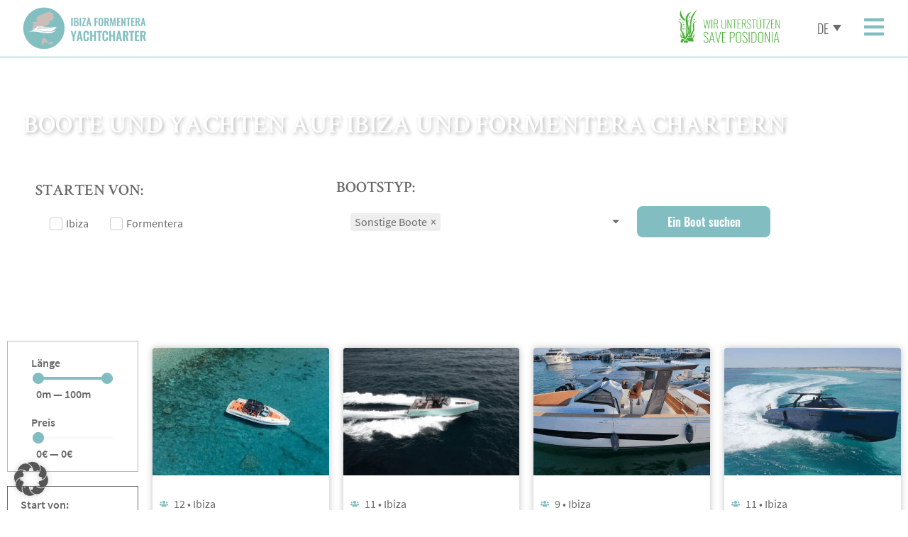

--- FILE ---
content_type: text/html; charset=UTF-8
request_url: https://www.ibiza-formentera-yachtcharter.com/boot-mieten/sonstige-boote/
body_size: 36961
content:
<!DOCTYPE html>
<html lang="de-DE" prefix="og: https://ogp.me/ns#">
<head>
<meta charset="UTF-8">
<meta name="viewport" content="width=device-width, initial-scale=1.0, viewport-fit=cover" />			<style>img:is([sizes="auto" i], [sizes^="auto," i]) { contain-intrinsic-size: 3000px 1500px }</style>
<link rel="alternate" href="https://www.ibiza-formentera-yachtcharter.com/boot-mieten/sonstige-boote/" hreflang="x-default" />
<link rel="alternate" hreflang="es" href="https://www.ibiza-formentera-yachtcharter.com/es/alquilar-un-barco/otros-barcos/" />
<link rel="alternate" hreflang="en" href="https://www.ibiza-formentera-yachtcharter.com/en/boat-rental/other-boats/" />
<link rel="alternate" hreflang="de" href="https://www.ibiza-formentera-yachtcharter.com/boot-mieten/sonstige-boote/" />
<link rel="alternate" hreflang="x-default" href="https://www.ibiza-formentera-yachtcharter.com/boot-mieten/sonstige-boote/" />
<!-- Google tag (gtag.js) consent mode dataLayer added by Site Kit -->
<script type="text/javascript" id="google_gtagjs-js-consent-mode-data-layer">
/* <![CDATA[ */
window.dataLayer = window.dataLayer || [];function gtag(){dataLayer.push(arguments);}
gtag('consent', 'default', {"ad_personalization":"denied","ad_storage":"denied","ad_user_data":"denied","analytics_storage":"denied","functionality_storage":"denied","security_storage":"denied","personalization_storage":"denied","region":["AT","BE","BG","CH","CY","CZ","DE","DK","EE","ES","FI","FR","GB","GR","HR","HU","IE","IS","IT","LI","LT","LU","LV","MT","NL","NO","PL","PT","RO","SE","SI","SK"],"wait_for_update":500});
window._googlesitekitConsentCategoryMap = {"statistics":["analytics_storage"],"marketing":["ad_storage","ad_user_data","ad_personalization"],"functional":["functionality_storage","security_storage"],"preferences":["personalization_storage"]};
window._googlesitekitConsents = {"ad_personalization":"denied","ad_storage":"denied","ad_user_data":"denied","analytics_storage":"denied","functionality_storage":"denied","security_storage":"denied","personalization_storage":"denied","region":["AT","BE","BG","CH","CY","CZ","DE","DK","EE","ES","FI","FR","GB","GR","HR","HU","IE","IS","IT","LI","LT","LU","LV","MT","NL","NO","PL","PT","RO","SE","SI","SK"],"wait_for_update":500};
/* ]]> */
</script>
<!-- End Google tag (gtag.js) consent mode dataLayer added by Site Kit -->
<!-- Suchmaschinen-Optimierung durch Rank Math PRO - https://rankmath.com/ -->
<title>Sonstige Boote - Ibiza Formentera Yachtcharter</title>
<meta name="robots" content="follow, noindex"/>
<meta property="og:locale" content="de_DE" />
<meta property="og:type" content="article" />
<meta property="og:title" content="Sonstige Boote - Ibiza Formentera Yachtcharter" />
<meta property="og:url" content="https://www.ibiza-formentera-yachtcharter.com/boot-mieten/sonstige-boote/" />
<meta property="og:site_name" content="Ibiza Formentera Yachtcharter" />
<meta property="article:publisher" content="https://www.facebook.com/IbizaFormenteraYachtcharter" />
<meta property="og:image" content="https://www.ibiza-formentera-yachtcharter.com/wp-content/uploads/2020/08/ify-logo-footer.png" />
<meta property="og:image:secure_url" content="https://www.ibiza-formentera-yachtcharter.com/wp-content/uploads/2020/08/ify-logo-footer.png" />
<meta property="og:image:width" content="600" />
<meta property="og:image:height" content="206" />
<meta property="og:image:type" content="image/png" />
<meta name="twitter:card" content="summary_large_image" />
<meta name="twitter:title" content="Sonstige Boote - Ibiza Formentera Yachtcharter" />
<meta name="twitter:image" content="https://www.ibiza-formentera-yachtcharter.com/wp-content/uploads/2020/08/ify-logo-footer.png" />
<script type="application/ld+json" class="rank-math-schema">{"@context":"https://schema.org","@graph":[{"@type":"Organization","@id":"https://www.ibiza-formentera-yachtcharter.com/#organization","name":"Ibiza Formentera Yachtcharter","sameAs":["https://www.facebook.com/IbizaFormenteraYachtcharter"]},{"@type":"WebSite","@id":"https://www.ibiza-formentera-yachtcharter.com/#website","url":"https://www.ibiza-formentera-yachtcharter.com","name":"Ibiza Formentera Yachtcharter","publisher":{"@id":"https://www.ibiza-formentera-yachtcharter.com/#organization"},"inLanguage":"de"},{"@type":"BreadcrumbList","@id":"https://www.ibiza-formentera-yachtcharter.com/boot-mieten/sonstige-boote/#breadcrumb","itemListElement":[{"@type":"ListItem","position":"1","item":{"@id":"https://www.ibiza-formentera-yachtcharter.com/boot-mieten","name":"Boot mieten"}},{"@type":"ListItem","position":"2","item":{"@id":"https://www.ibiza-formentera-yachtcharter.com/boot-mieten/sonstige-boote/","name":"Sonstige Boote"}}]},{"@type":"CollectionPage","@id":"https://www.ibiza-formentera-yachtcharter.com/boot-mieten/sonstige-boote/#webpage","url":"https://www.ibiza-formentera-yachtcharter.com/boot-mieten/sonstige-boote/","name":"Sonstige Boote - Ibiza Formentera Yachtcharter","isPartOf":{"@id":"https://www.ibiza-formentera-yachtcharter.com/#website"},"inLanguage":"de","breadcrumb":{"@id":"https://www.ibiza-formentera-yachtcharter.com/boot-mieten/sonstige-boote/#breadcrumb"}}]}</script>
<!-- /Rank Math WordPress SEO Plugin -->
<link rel='dns-prefetch' href='//www.googletagmanager.com' />
<!-- <link rel='stylesheet' id='wp-block-library-css' href='https://www.ibiza-formentera-yachtcharter.com/wp-includes/css/dist/block-library/style.min.css' type='text/css' media='all' /> -->
<link rel="stylesheet" type="text/css" href="//www.ibiza-formentera-yachtcharter.com/wp-content/cache/wpfc-minified/8a5ydb45/dtalg.css" media="all"/>
<style id='wp-block-library-theme-inline-css' type='text/css'>
.wp-block-audio :where(figcaption){color:#555;font-size:13px;text-align:center}.is-dark-theme .wp-block-audio :where(figcaption){color:#ffffffa6}.wp-block-audio{margin:0 0 1em}.wp-block-code{border:1px solid #ccc;border-radius:4px;font-family:Menlo,Consolas,monaco,monospace;padding:.8em 1em}.wp-block-embed :where(figcaption){color:#555;font-size:13px;text-align:center}.is-dark-theme .wp-block-embed :where(figcaption){color:#ffffffa6}.wp-block-embed{margin:0 0 1em}.blocks-gallery-caption{color:#555;font-size:13px;text-align:center}.is-dark-theme .blocks-gallery-caption{color:#ffffffa6}:root :where(.wp-block-image figcaption){color:#555;font-size:13px;text-align:center}.is-dark-theme :root :where(.wp-block-image figcaption){color:#ffffffa6}.wp-block-image{margin:0 0 1em}.wp-block-pullquote{border-bottom:4px solid;border-top:4px solid;color:currentColor;margin-bottom:1.75em}.wp-block-pullquote cite,.wp-block-pullquote footer,.wp-block-pullquote__citation{color:currentColor;font-size:.8125em;font-style:normal;text-transform:uppercase}.wp-block-quote{border-left:.25em solid;margin:0 0 1.75em;padding-left:1em}.wp-block-quote cite,.wp-block-quote footer{color:currentColor;font-size:.8125em;font-style:normal;position:relative}.wp-block-quote:where(.has-text-align-right){border-left:none;border-right:.25em solid;padding-left:0;padding-right:1em}.wp-block-quote:where(.has-text-align-center){border:none;padding-left:0}.wp-block-quote.is-large,.wp-block-quote.is-style-large,.wp-block-quote:where(.is-style-plain){border:none}.wp-block-search .wp-block-search__label{font-weight:700}.wp-block-search__button{border:1px solid #ccc;padding:.375em .625em}:where(.wp-block-group.has-background){padding:1.25em 2.375em}.wp-block-separator.has-css-opacity{opacity:.4}.wp-block-separator{border:none;border-bottom:2px solid;margin-left:auto;margin-right:auto}.wp-block-separator.has-alpha-channel-opacity{opacity:1}.wp-block-separator:not(.is-style-wide):not(.is-style-dots){width:100px}.wp-block-separator.has-background:not(.is-style-dots){border-bottom:none;height:1px}.wp-block-separator.has-background:not(.is-style-wide):not(.is-style-dots){height:2px}.wp-block-table{margin:0 0 1em}.wp-block-table td,.wp-block-table th{word-break:normal}.wp-block-table :where(figcaption){color:#555;font-size:13px;text-align:center}.is-dark-theme .wp-block-table :where(figcaption){color:#ffffffa6}.wp-block-video :where(figcaption){color:#555;font-size:13px;text-align:center}.is-dark-theme .wp-block-video :where(figcaption){color:#ffffffa6}.wp-block-video{margin:0 0 1em}:root :where(.wp-block-template-part.has-background){margin-bottom:0;margin-top:0;padding:1.25em 2.375em}
</style>
<style id='classic-theme-styles-inline-css' type='text/css'>
/*! This file is auto-generated */
.wp-block-button__link{color:#fff;background-color:#32373c;border-radius:9999px;box-shadow:none;text-decoration:none;padding:calc(.667em + 2px) calc(1.333em + 2px);font-size:1.125em}.wp-block-file__button{background:#32373c;color:#fff;text-decoration:none}
</style>
<!-- <link rel='stylesheet' id='jet-engine-frontend-css' href='https://www.ibiza-formentera-yachtcharter.com/wp-content/plugins/jet-engine/assets/css/frontend.css' type='text/css' media='all' /> -->
<link rel="stylesheet" type="text/css" href="//www.ibiza-formentera-yachtcharter.com/wp-content/cache/wpfc-minified/1b3xzsxg/dta96.css" media="all"/>
<style id='global-styles-inline-css' type='text/css'>
:root{--wp--preset--aspect-ratio--square: 1;--wp--preset--aspect-ratio--4-3: 4/3;--wp--preset--aspect-ratio--3-4: 3/4;--wp--preset--aspect-ratio--3-2: 3/2;--wp--preset--aspect-ratio--2-3: 2/3;--wp--preset--aspect-ratio--16-9: 16/9;--wp--preset--aspect-ratio--9-16: 9/16;--wp--preset--color--black: #000000;--wp--preset--color--cyan-bluish-gray: #abb8c3;--wp--preset--color--white: #ffffff;--wp--preset--color--pale-pink: #f78da7;--wp--preset--color--vivid-red: #cf2e2e;--wp--preset--color--luminous-vivid-orange: #ff6900;--wp--preset--color--luminous-vivid-amber: #fcb900;--wp--preset--color--light-green-cyan: #7bdcb5;--wp--preset--color--vivid-green-cyan: #00d084;--wp--preset--color--pale-cyan-blue: #8ed1fc;--wp--preset--color--vivid-cyan-blue: #0693e3;--wp--preset--color--vivid-purple: #9b51e0;--wp--preset--gradient--vivid-cyan-blue-to-vivid-purple: linear-gradient(135deg,rgba(6,147,227,1) 0%,rgb(155,81,224) 100%);--wp--preset--gradient--light-green-cyan-to-vivid-green-cyan: linear-gradient(135deg,rgb(122,220,180) 0%,rgb(0,208,130) 100%);--wp--preset--gradient--luminous-vivid-amber-to-luminous-vivid-orange: linear-gradient(135deg,rgba(252,185,0,1) 0%,rgba(255,105,0,1) 100%);--wp--preset--gradient--luminous-vivid-orange-to-vivid-red: linear-gradient(135deg,rgba(255,105,0,1) 0%,rgb(207,46,46) 100%);--wp--preset--gradient--very-light-gray-to-cyan-bluish-gray: linear-gradient(135deg,rgb(238,238,238) 0%,rgb(169,184,195) 100%);--wp--preset--gradient--cool-to-warm-spectrum: linear-gradient(135deg,rgb(74,234,220) 0%,rgb(151,120,209) 20%,rgb(207,42,186) 40%,rgb(238,44,130) 60%,rgb(251,105,98) 80%,rgb(254,248,76) 100%);--wp--preset--gradient--blush-light-purple: linear-gradient(135deg,rgb(255,206,236) 0%,rgb(152,150,240) 100%);--wp--preset--gradient--blush-bordeaux: linear-gradient(135deg,rgb(254,205,165) 0%,rgb(254,45,45) 50%,rgb(107,0,62) 100%);--wp--preset--gradient--luminous-dusk: linear-gradient(135deg,rgb(255,203,112) 0%,rgb(199,81,192) 50%,rgb(65,88,208) 100%);--wp--preset--gradient--pale-ocean: linear-gradient(135deg,rgb(255,245,203) 0%,rgb(182,227,212) 50%,rgb(51,167,181) 100%);--wp--preset--gradient--electric-grass: linear-gradient(135deg,rgb(202,248,128) 0%,rgb(113,206,126) 100%);--wp--preset--gradient--midnight: linear-gradient(135deg,rgb(2,3,129) 0%,rgb(40,116,252) 100%);--wp--preset--font-size--small: 13px;--wp--preset--font-size--medium: 20px;--wp--preset--font-size--large: 36px;--wp--preset--font-size--x-large: 42px;--wp--preset--spacing--20: 0.44rem;--wp--preset--spacing--30: 0.67rem;--wp--preset--spacing--40: 1rem;--wp--preset--spacing--50: 1.5rem;--wp--preset--spacing--60: 2.25rem;--wp--preset--spacing--70: 3.38rem;--wp--preset--spacing--80: 5.06rem;--wp--preset--shadow--natural: 6px 6px 9px rgba(0, 0, 0, 0.2);--wp--preset--shadow--deep: 12px 12px 50px rgba(0, 0, 0, 0.4);--wp--preset--shadow--sharp: 6px 6px 0px rgba(0, 0, 0, 0.2);--wp--preset--shadow--outlined: 6px 6px 0px -3px rgba(255, 255, 255, 1), 6px 6px rgba(0, 0, 0, 1);--wp--preset--shadow--crisp: 6px 6px 0px rgba(0, 0, 0, 1);}:where(.is-layout-flex){gap: 0.5em;}:where(.is-layout-grid){gap: 0.5em;}body .is-layout-flex{display: flex;}.is-layout-flex{flex-wrap: wrap;align-items: center;}.is-layout-flex > :is(*, div){margin: 0;}body .is-layout-grid{display: grid;}.is-layout-grid > :is(*, div){margin: 0;}:where(.wp-block-columns.is-layout-flex){gap: 2em;}:where(.wp-block-columns.is-layout-grid){gap: 2em;}:where(.wp-block-post-template.is-layout-flex){gap: 1.25em;}:where(.wp-block-post-template.is-layout-grid){gap: 1.25em;}.has-black-color{color: var(--wp--preset--color--black) !important;}.has-cyan-bluish-gray-color{color: var(--wp--preset--color--cyan-bluish-gray) !important;}.has-white-color{color: var(--wp--preset--color--white) !important;}.has-pale-pink-color{color: var(--wp--preset--color--pale-pink) !important;}.has-vivid-red-color{color: var(--wp--preset--color--vivid-red) !important;}.has-luminous-vivid-orange-color{color: var(--wp--preset--color--luminous-vivid-orange) !important;}.has-luminous-vivid-amber-color{color: var(--wp--preset--color--luminous-vivid-amber) !important;}.has-light-green-cyan-color{color: var(--wp--preset--color--light-green-cyan) !important;}.has-vivid-green-cyan-color{color: var(--wp--preset--color--vivid-green-cyan) !important;}.has-pale-cyan-blue-color{color: var(--wp--preset--color--pale-cyan-blue) !important;}.has-vivid-cyan-blue-color{color: var(--wp--preset--color--vivid-cyan-blue) !important;}.has-vivid-purple-color{color: var(--wp--preset--color--vivid-purple) !important;}.has-black-background-color{background-color: var(--wp--preset--color--black) !important;}.has-cyan-bluish-gray-background-color{background-color: var(--wp--preset--color--cyan-bluish-gray) !important;}.has-white-background-color{background-color: var(--wp--preset--color--white) !important;}.has-pale-pink-background-color{background-color: var(--wp--preset--color--pale-pink) !important;}.has-vivid-red-background-color{background-color: var(--wp--preset--color--vivid-red) !important;}.has-luminous-vivid-orange-background-color{background-color: var(--wp--preset--color--luminous-vivid-orange) !important;}.has-luminous-vivid-amber-background-color{background-color: var(--wp--preset--color--luminous-vivid-amber) !important;}.has-light-green-cyan-background-color{background-color: var(--wp--preset--color--light-green-cyan) !important;}.has-vivid-green-cyan-background-color{background-color: var(--wp--preset--color--vivid-green-cyan) !important;}.has-pale-cyan-blue-background-color{background-color: var(--wp--preset--color--pale-cyan-blue) !important;}.has-vivid-cyan-blue-background-color{background-color: var(--wp--preset--color--vivid-cyan-blue) !important;}.has-vivid-purple-background-color{background-color: var(--wp--preset--color--vivid-purple) !important;}.has-black-border-color{border-color: var(--wp--preset--color--black) !important;}.has-cyan-bluish-gray-border-color{border-color: var(--wp--preset--color--cyan-bluish-gray) !important;}.has-white-border-color{border-color: var(--wp--preset--color--white) !important;}.has-pale-pink-border-color{border-color: var(--wp--preset--color--pale-pink) !important;}.has-vivid-red-border-color{border-color: var(--wp--preset--color--vivid-red) !important;}.has-luminous-vivid-orange-border-color{border-color: var(--wp--preset--color--luminous-vivid-orange) !important;}.has-luminous-vivid-amber-border-color{border-color: var(--wp--preset--color--luminous-vivid-amber) !important;}.has-light-green-cyan-border-color{border-color: var(--wp--preset--color--light-green-cyan) !important;}.has-vivid-green-cyan-border-color{border-color: var(--wp--preset--color--vivid-green-cyan) !important;}.has-pale-cyan-blue-border-color{border-color: var(--wp--preset--color--pale-cyan-blue) !important;}.has-vivid-cyan-blue-border-color{border-color: var(--wp--preset--color--vivid-cyan-blue) !important;}.has-vivid-purple-border-color{border-color: var(--wp--preset--color--vivid-purple) !important;}.has-vivid-cyan-blue-to-vivid-purple-gradient-background{background: var(--wp--preset--gradient--vivid-cyan-blue-to-vivid-purple) !important;}.has-light-green-cyan-to-vivid-green-cyan-gradient-background{background: var(--wp--preset--gradient--light-green-cyan-to-vivid-green-cyan) !important;}.has-luminous-vivid-amber-to-luminous-vivid-orange-gradient-background{background: var(--wp--preset--gradient--luminous-vivid-amber-to-luminous-vivid-orange) !important;}.has-luminous-vivid-orange-to-vivid-red-gradient-background{background: var(--wp--preset--gradient--luminous-vivid-orange-to-vivid-red) !important;}.has-very-light-gray-to-cyan-bluish-gray-gradient-background{background: var(--wp--preset--gradient--very-light-gray-to-cyan-bluish-gray) !important;}.has-cool-to-warm-spectrum-gradient-background{background: var(--wp--preset--gradient--cool-to-warm-spectrum) !important;}.has-blush-light-purple-gradient-background{background: var(--wp--preset--gradient--blush-light-purple) !important;}.has-blush-bordeaux-gradient-background{background: var(--wp--preset--gradient--blush-bordeaux) !important;}.has-luminous-dusk-gradient-background{background: var(--wp--preset--gradient--luminous-dusk) !important;}.has-pale-ocean-gradient-background{background: var(--wp--preset--gradient--pale-ocean) !important;}.has-electric-grass-gradient-background{background: var(--wp--preset--gradient--electric-grass) !important;}.has-midnight-gradient-background{background: var(--wp--preset--gradient--midnight) !important;}.has-small-font-size{font-size: var(--wp--preset--font-size--small) !important;}.has-medium-font-size{font-size: var(--wp--preset--font-size--medium) !important;}.has-large-font-size{font-size: var(--wp--preset--font-size--large) !important;}.has-x-large-font-size{font-size: var(--wp--preset--font-size--x-large) !important;}
:where(.wp-block-post-template.is-layout-flex){gap: 1.25em;}:where(.wp-block-post-template.is-layout-grid){gap: 1.25em;}
:where(.wp-block-columns.is-layout-flex){gap: 2em;}:where(.wp-block-columns.is-layout-grid){gap: 2em;}
:root :where(.wp-block-pullquote){font-size: 1.5em;line-height: 1.6;}
</style>
<!-- <link rel='stylesheet' id='woocommerce-layout-css' href='https://www.ibiza-formentera-yachtcharter.com/wp-content/plugins/woocommerce/assets/css/woocommerce-layout.css' type='text/css' media='all' /> -->
<link rel="stylesheet" type="text/css" href="//www.ibiza-formentera-yachtcharter.com/wp-content/cache/wpfc-minified/g215isu8/dta96.css" media="all"/>
<!-- <link rel='stylesheet' id='woocommerce-smallscreen-css' href='https://www.ibiza-formentera-yachtcharter.com/wp-content/plugins/woocommerce/assets/css/woocommerce-smallscreen.css' type='text/css' media='only screen and (max-width: 768px)' /> -->
<link rel="stylesheet" type="text/css" href="//www.ibiza-formentera-yachtcharter.com/wp-content/cache/wpfc-minified/m95os6tz/dta96.css" media="only screen and (max-width: 768px)"/>
<!-- <link rel='stylesheet' id='woocommerce-general-css' href='https://www.ibiza-formentera-yachtcharter.com/wp-content/plugins/woocommerce/assets/css/woocommerce.css' type='text/css' media='all' /> -->
<link rel="stylesheet" type="text/css" href="//www.ibiza-formentera-yachtcharter.com/wp-content/cache/wpfc-minified/9929m5cx/dta96.css" media="all"/>
<style id='woocommerce-inline-inline-css' type='text/css'>
.woocommerce form .form-row .required { visibility: visible; }
</style>
<!-- <link rel='stylesheet' id='wpml-legacy-dropdown-0-css' href='https://www.ibiza-formentera-yachtcharter.com/wp-content/plugins/sitepress-multilingual-cms/templates/language-switchers/legacy-dropdown/style.min.css' type='text/css' media='all' /> -->
<!-- <link rel='stylesheet' id='theme-coder-parent-stylesheet-css' href='https://www.ibiza-formentera-yachtcharter.com/wp-content/themes/yith-booking/style.css' type='text/css' media='all' /> -->
<!-- <link rel='stylesheet' id='genericons-css' href='https://www.ibiza-formentera-yachtcharter.com/wp-content/themes/yith-booking/genericons/genericons.css' type='text/css' media='all' /> -->
<!-- <link rel='stylesheet' id='yith-booking-style-css' href='https://www.ibiza-formentera-yachtcharter.com/wp-content/themes/ify/style.css' type='text/css' media='all' /> -->
<link rel="stylesheet" type="text/css" href="//www.ibiza-formentera-yachtcharter.com/wp-content/cache/wpfc-minified/bxsrxm0/dta96.css" media="all"/>
<style id='yith-booking-custom-style-inline-css' type='text/css'>
.site-header{
background: #ffffff;
}
.site-footer{
background: #f7f7f7;
color: #555555;
}
</style>
<!-- <link rel='stylesheet' id='yith-booking-woocommerce-style-css' href='https://www.ibiza-formentera-yachtcharter.com/wp-content/themes/yith-booking/woocommerce.css' type='text/css' media='all' /> -->
<link rel="stylesheet" type="text/css" href="//www.ibiza-formentera-yachtcharter.com/wp-content/cache/wpfc-minified/kmd0eylg/dta96.css" media="all"/>
<style id='yith-booking-woocommerce-style-inline-css' type='text/css'>
@font-face {
font-family: "star";
src: url("https://www.ibiza-formentera-yachtcharter.com/wp-content/plugins/woocommerce/assets/fonts/star.eot");
src: url("https://www.ibiza-formentera-yachtcharter.com/wp-content/plugins/woocommerce/assets/fonts/star.eot?#iefix") format("embedded-opentype"),
url("https://www.ibiza-formentera-yachtcharter.com/wp-content/plugins/woocommerce/assets/fonts/star.woff") format("woff"),
url("https://www.ibiza-formentera-yachtcharter.com/wp-content/plugins/woocommerce/assets/fonts/star.ttf") format("truetype"),
url("https://www.ibiza-formentera-yachtcharter.com/wp-content/plugins/woocommerce/assets/fonts/star.svg#star") format("svg");
font-weight: normal;
font-style: normal;
}
</style>
<!-- <link rel='stylesheet' id='elementor-frontend-css' href='https://www.ibiza-formentera-yachtcharter.com/wp-content/uploads/elementor/css/custom-frontend.min.css' type='text/css' media='all' /> -->
<!-- <link rel='stylesheet' id='widget-image-css' href='https://www.ibiza-formentera-yachtcharter.com/wp-content/plugins/elementor/assets/css/widget-image.min.css' type='text/css' media='all' /> -->
<!-- <link rel='stylesheet' id='e-sticky-css' href='https://www.ibiza-formentera-yachtcharter.com/wp-content/plugins/elementor-pro/assets/css/modules/sticky.min.css' type='text/css' media='all' /> -->
<!-- <link rel='stylesheet' id='widget-heading-css' href='https://www.ibiza-formentera-yachtcharter.com/wp-content/plugins/elementor/assets/css/widget-heading.min.css' type='text/css' media='all' /> -->
<!-- <link rel='stylesheet' id='widget-icon-list-css' href='https://www.ibiza-formentera-yachtcharter.com/wp-content/uploads/elementor/css/custom-widget-icon-list.min.css' type='text/css' media='all' /> -->
<!-- <link rel='stylesheet' id='widget-social-icons-css' href='https://www.ibiza-formentera-yachtcharter.com/wp-content/plugins/elementor/assets/css/widget-social-icons.min.css' type='text/css' media='all' /> -->
<!-- <link rel='stylesheet' id='e-apple-webkit-css' href='https://www.ibiza-formentera-yachtcharter.com/wp-content/uploads/elementor/css/custom-apple-webkit.min.css' type='text/css' media='all' /> -->
<!-- <link rel='stylesheet' id='swiper-css' href='https://www.ibiza-formentera-yachtcharter.com/wp-content/plugins/elementor/assets/lib/swiper/v8/css/swiper.min.css' type='text/css' media='all' /> -->
<!-- <link rel='stylesheet' id='e-swiper-css' href='https://www.ibiza-formentera-yachtcharter.com/wp-content/plugins/elementor/assets/css/conditionals/e-swiper.min.css' type='text/css' media='all' /> -->
<!-- <link rel='stylesheet' id='widget-spacer-css' href='https://www.ibiza-formentera-yachtcharter.com/wp-content/plugins/elementor/assets/css/widget-spacer.min.css' type='text/css' media='all' /> -->
<!-- <link rel='stylesheet' id='widget-icon-box-css' href='https://www.ibiza-formentera-yachtcharter.com/wp-content/uploads/elementor/css/custom-widget-icon-box.min.css' type='text/css' media='all' /> -->
<link rel="stylesheet" type="text/css" href="//www.ibiza-formentera-yachtcharter.com/wp-content/cache/wpfc-minified/6wdqx5lr/dtbjd.css" media="all"/>
<link rel='stylesheet' id='elementor-post-66-css' href='https://www.ibiza-formentera-yachtcharter.com/wp-content/uploads/elementor/css/post-66.css' type='text/css' media='all' />
<link rel='stylesheet' id='elementor-post-81-css' href='https://www.ibiza-formentera-yachtcharter.com/wp-content/uploads/elementor/css/post-81.css' type='text/css' media='all' />
<link rel='stylesheet' id='elementor-post-85-css' href='https://www.ibiza-formentera-yachtcharter.com/wp-content/uploads/elementor/css/post-85.css' type='text/css' media='all' />
<link rel='stylesheet' id='elementor-post-2181-css' href='https://www.ibiza-formentera-yachtcharter.com/wp-content/uploads/elementor/css/post-2181.css' type='text/css' media='all' />
<link rel='stylesheet' id='elementor-post-14825-css' href='https://www.ibiza-formentera-yachtcharter.com/wp-content/uploads/elementor/css/post-14825.css' type='text/css' media='all' />
<!-- <link rel='stylesheet' id='e-woocommerce-notices-css' href='https://www.ibiza-formentera-yachtcharter.com/wp-content/plugins/elementor-pro/assets/css/woocommerce-notices.min.css' type='text/css' media='all' /> -->
<!-- <link rel='stylesheet' id='newsletter-css' href='https://www.ibiza-formentera-yachtcharter.com/wp-content/plugins/newsletter/style.css' type='text/css' media='all' /> -->
<!-- <link rel='stylesheet' id='yith-wcmv-font-icons-css' href='https://www.ibiza-formentera-yachtcharter.com/wp-content/plugins/yith-woocommerce-multi-vendor-premium/assets/third-party/fontello/css/fontello-embedded.min.css' type='text/css' media='all' /> -->
<!-- <link rel='stylesheet' id='yith-wc-product-vendors-css' href='https://www.ibiza-formentera-yachtcharter.com/wp-content/plugins/yith-woocommerce-multi-vendor-premium/assets/css/product-vendors.min.css' type='text/css' media='all' /> -->
<link rel="stylesheet" type="text/css" href="//www.ibiza-formentera-yachtcharter.com/wp-content/cache/wpfc-minified/jn0eedh2/dta96.css" media="all"/>
<style id='yith-wc-product-vendors-inline-css' type='text/css'>
:root {--ywcmv-name-color:rgb(130,190,193);--ywcmv-name-color-hover:#ea9629;--ywcmv-header-text-color:#ffffff;--ywcmv-header-background-color:rgba( 0, 0, 0, 0.5 );}
</style>
<!-- <link rel='stylesheet' id='borlabs-cookie-custom-css' href='https://www.ibiza-formentera-yachtcharter.com/wp-content/cache/borlabs-cookie/1/borlabs-cookie-1-de.css' type='text/css' media='all' /> -->
<!-- <link rel='stylesheet' id='yith-wcbk-css' href='https://www.ibiza-formentera-yachtcharter.com/wp-content/plugins/yith-woocommerce-booking-premium/assets/css/global.css' type='text/css' media='all' /> -->
<link rel="stylesheet" type="text/css" href="//www.ibiza-formentera-yachtcharter.com/wp-content/cache/wpfc-minified/9a1e847x/dta9a.css" media="all"/>
<style id='yith-wcbk-inline-css' type='text/css'>
:root{--yith-wcbk-primary:#00a7b7;--yith-wcbk-primary-light:#00cbe0;--yith-wcbk-primary-contrast:#ffffff;--yith-wcbk-border-color:#d1d1d1;--yith-wcbk-border-color-focus:#a7d9ec;--yith-wcbk-shadow-color-focus:rgba(167, 217, 236, .35);--yith-wcbk-underlined-bg:#e8eff1;--yith-wcbk-underlined-text:#4e8ba2;--yith-wcbk-fields-font-size:15px;}
</style>
<!-- <link rel='stylesheet' id='yith-wcbk-people-selector-css' href='https://www.ibiza-formentera-yachtcharter.com/wp-content/plugins/yith-woocommerce-booking-premium/assets/css/people-selector.css' type='text/css' media='all' /> -->
<!-- <link rel='stylesheet' id='yith-wcbk-date-range-picker-css' href='https://www.ibiza-formentera-yachtcharter.com/wp-content/plugins/yith-woocommerce-booking-premium/assets/css/date-range-picker.css' type='text/css' media='all' /> -->
<!-- <link rel='stylesheet' id='yith-wcbk-datepicker-css' href='https://www.ibiza-formentera-yachtcharter.com/wp-content/plugins/yith-woocommerce-booking-premium/assets/css/datepicker.css' type='text/css' media='all' /> -->
<!-- <link rel='stylesheet' id='yith-wcbk-fields-css' href='https://www.ibiza-formentera-yachtcharter.com/wp-content/plugins/yith-woocommerce-booking-premium/assets/css/fields.css' type='text/css' media='all' /> -->
<!-- <link rel='stylesheet' id='yith-plugin-fw-icon-font-css' href='https://www.ibiza-formentera-yachtcharter.com/wp-content/plugins/yith-stripe-connect-for-woocommerce-premium/plugin-fw/assets/css/yith-icon.css' type='text/css' media='all' /> -->
<!-- <link rel='stylesheet' id='yith-wcbk-booking-form-css' href='https://www.ibiza-formentera-yachtcharter.com/wp-content/plugins/yith-woocommerce-booking-premium/assets/css/booking-form.css' type='text/css' media='all' /> -->
<!-- <link rel='stylesheet' id='jquery-ui-style-css' href='https://www.ibiza-formentera-yachtcharter.com/wp-content/plugins/yith-woocommerce-booking-premium/assets/css/jquery-ui/jquery-ui.min.css' type='text/css' media='all' /> -->
<!-- <link rel='stylesheet' id='yith-wcbk-frontend-style-css' href='https://www.ibiza-formentera-yachtcharter.com/wp-content/plugins/yith-woocommerce-booking-premium/assets/css/frontend/frontend.css' type='text/css' media='all' /> -->
<!-- <link rel='stylesheet' id='yith-wcbk-popup-css' href='https://www.ibiza-formentera-yachtcharter.com/wp-content/plugins/yith-woocommerce-booking-premium/assets/css/frontend/popup.css' type='text/css' media='all' /> -->
<!-- <link rel='stylesheet' id='select2-css' href='https://www.ibiza-formentera-yachtcharter.com/wp-content/plugins/woocommerce/assets/css/select2.css' type='text/css' media='all' /> -->
<!-- <link rel='stylesheet' id='yith-wcbk-search-form-css' href='https://www.ibiza-formentera-yachtcharter.com/wp-content/plugins/yith-woocommerce-booking-premium/modules/search-forms/assets/css/search-form.css' type='text/css' media='all' /> -->
<link rel="stylesheet" type="text/css" href="//www.ibiza-formentera-yachtcharter.com/wp-content/cache/wpfc-minified/etjs8sqa/dta96.css" media="all"/>
<script src='//www.ibiza-formentera-yachtcharter.com/wp-content/cache/wpfc-minified/fe0k8u7o/dta96.js' type="text/javascript"></script>
<!-- <script type="text/javascript" src="https://www.ibiza-formentera-yachtcharter.com/wp-includes/js/jquery/jquery.min.js" id="jquery-core-js"></script> -->
<!-- <script type="text/javascript" src="https://www.ibiza-formentera-yachtcharter.com/wp-includes/js/jquery/jquery-migrate.min.js" id="jquery-migrate-js"></script> -->
<script type="text/javascript" id="wpml-cookie-js-extra">
/* <![CDATA[ */
var wpml_cookies = {"wp-wpml_current_language":{"value":"de","expires":1,"path":"\/"}};
var wpml_cookies = {"wp-wpml_current_language":{"value":"de","expires":1,"path":"\/"}};
/* ]]> */
</script>
<script src='//www.ibiza-formentera-yachtcharter.com/wp-content/cache/wpfc-minified/zgvh1sz/dta96.js' type="text/javascript"></script>
<!-- <script type="text/javascript" src="https://www.ibiza-formentera-yachtcharter.com/wp-content/plugins/sitepress-multilingual-cms/res/js/cookies/language-cookie.js" id="wpml-cookie-js" defer="defer" data-wp-strategy="defer"></script> -->
<!-- <script type="text/javascript" src="https://www.ibiza-formentera-yachtcharter.com/wp-content/plugins/woocommerce/assets/js/jquery-blockui/jquery.blockUI.min.js" id="wc-jquery-blockui-js" data-wp-strategy="defer"></script> -->
<!-- <script type="text/javascript" src="https://www.ibiza-formentera-yachtcharter.com/wp-content/plugins/woocommerce/assets/js/js-cookie/js.cookie.min.js" id="wc-js-cookie-js" data-wp-strategy="defer"></script> -->
<!-- <script type="text/javascript" src="https://www.ibiza-formentera-yachtcharter.com/wp-content/plugins/sitepress-multilingual-cms/templates/language-switchers/legacy-dropdown/script.min.js" id="wpml-legacy-dropdown-0-js"></script> -->
<script data-no-optimize="1" data-no-minify="1" data-cfasync="false" type="text/javascript" src="https://www.ibiza-formentera-yachtcharter.com/wp-content/cache/borlabs-cookie/1/borlabs-cookie-config-de.json.js" id="borlabs-cookie-config-js"></script>
<script src='//www.ibiza-formentera-yachtcharter.com/wp-content/cache/wpfc-minified/2f4typi/dta96.js' type="text/javascript"></script>
<!-- <script type="text/javascript" src="https://www.ibiza-formentera-yachtcharter.com/wp-content/plugins/woocommerce/assets/js/dompurify/purify.min.js" id="wc-dompurify-js" data-wp-strategy="defer"></script> -->
<script data-borlabs-cookie-script-blocker-handle="google_gtagjs" data-borlabs-cookie-script-blocker-id="site-kit-analytics" type="text/template" data-borlabs-cookie-script-blocker-src="https://www.googletagmanager.com/gtag/js?id=G-0PXQF30ZJB" id="google_gtagjs-js"></script><script data-borlabs-cookie-script-blocker-handle="google_gtagjs" data-borlabs-cookie-script-blocker-id="site-kit-analytics" type="text/template" id="google_gtagjs-js-after">
/* <![CDATA[ */
window.dataLayer = window.dataLayer || [];function gtag(){dataLayer.push(arguments);}
gtag("set","linker",{"domains":["www.ibiza-formentera-yachtcharter.com"]});
gtag("js", new Date());
gtag("set", "developer_id.dZTNiMT", true);
gtag("config", "G-0PXQF30ZJB");
window._googlesitekit = window._googlesitekit || {}; window._googlesitekit.throttledEvents = []; window._googlesitekit.gtagEvent = (name, data) => { var key = JSON.stringify( { name, data } ); if ( !! window._googlesitekit.throttledEvents[ key ] ) { return; } window._googlesitekit.throttledEvents[ key ] = true; setTimeout( () => { delete window._googlesitekit.throttledEvents[ key ]; }, 5 ); gtag( "event", name, { ...data, event_source: "site-kit" } ); }; 
/* ]]> */
</script><link rel="https://api.w.org/" href="https://www.ibiza-formentera-yachtcharter.com/wp-json/" /><link rel="alternate" title="JSON" type="application/json" href="https://www.ibiza-formentera-yachtcharter.com/wp-json/wp/v2/product_cat/42" /><meta name="generator" content="WPML ver:4.8.6 stt:1,3,2;" />
<meta name="generator" content="Site Kit by Google 1.168.0" /><!-- Starting: Conversion Tracking for WooCommerce (https://wordpress.org/plugins/woocommerce-conversion-tracking/) -->
<script>
!function(f,b,e,v,n,t,s){if(f.fbq)return;n=f.fbq=function(){n.callMethod?
n.callMethod.apply(n,arguments):n.queue.push(arguments)};if(!f._fbq)f._fbq=n;
n.push=n;n.loaded=!0;n.version='2.0';n.queue=[];t=b.createElement(e);t.async=!0;
t.src=v;s=b.getElementsByTagName(e)[0];s.parentNode.insertBefore(t,s)}(window,
document,'script','https://connect.facebook.net/en_US/fbevents.js');
fbq('init', '2165547703579902', {});fbq('track', 'PageView', {});        </script>
<script>
(function (window, document) {
if (window.wcfbq) return;
window.wcfbq = (function () {
if (arguments.length > 0) {
var pixelId, trackType, contentObj;
if (typeof arguments[0] == 'string') pixelId = arguments[0];
if (typeof arguments[1] == 'string') trackType = arguments[1];
if (typeof arguments[2] == 'object') contentObj = arguments[2];
var params = [];
if (typeof pixelId === 'string' && pixelId.replace(/\s+/gi, '') != '' &&
typeof trackType === 'string' && trackType.replace(/\s+/gi, '')) {
params.push('id=' + encodeURIComponent(pixelId));
switch (trackType) {
case 'PageView':
case 'ViewContent':
case 'Search':
case 'AddToCart':
case 'InitiateCheckout':
case 'AddPaymentInfo':
case 'Lead':
case 'CompleteRegistration':
case 'Purchase':
case 'AddToWishlist':
params.push('ev=' + encodeURIComponent(trackType));
break;
default:
return;
}
params.push('dl=' + encodeURIComponent(document.location.href));
if (document.referrer) params.push('rl=' + encodeURIComponent(document.referrer));
params.push('if=false');
params.push('ts=' + new Date().getTime());
if (typeof contentObj == 'object') {
for (var u in contentObj) {
if (typeof contentObj[u] == 'object' && contentObj[u] instanceof Array) {
if (contentObj[u].length > 0) {
for (var y = 0; y < contentObj[u].length; y++) { contentObj[u][y] = (contentObj[u][y] + '').replace(/^\s+|\s+$/gi, '').replace(/\s+/gi, ' ').replace(/,/gi, '§'); }
params.push('cd[' + u + ']=' + encodeURIComponent(contentObj[u].join(',').replace(/^/gi, '[\'').replace(/$/gi, '\']').replace(/,/gi, '\',\'').replace(/§/gi, '\,')));
}
}
else if (typeof contentObj[u] == 'string')
params.push('cd[' + u + ']=' + encodeURIComponent(contentObj[u]));
}
}
params.push('v=' + encodeURIComponent('2.7.19'));
var imgId = new Date().getTime();
var img = document.createElement('img');
img.id = 'fb_' + imgId, img.src = 'https://www.facebook.com/tr/?' + params.join('&'), img.width = 1, img.height = 1, img.style = 'display:none;';
document.body.appendChild(img);
window.setTimeout(function () { var t = document.getElementById('fb_' + imgId); t.parentElement.removeChild(t); }, 1000);
}
}
});
})(window, document);
</script>
<script type="text/javascript">
jQuery(function($) {
$(document).on('added_to_cart', function (event, fragments, dhash, button) {
var currencySymbol = $($(button.get()[0]).closest('.product')
.find('.woocommerce-Price-currencySymbol').get()[0]).text();
var price = $(button.get()[0]).closest('.product').find('.amount').text();
var originalPrice = price.split(currencySymbol).slice(-1).pop();
wcfbq('2165547703579902', 'AddToCart', {
content_ids: [ $(button).data('product_id') ],
content_type: 'product',
value: originalPrice,
currency: 'EUR'
});
});
});
</script>
<script async src="https://www.googletagmanager.com/gtag/js?id=UA-188078800-1"></script>
<script>
window.dataLayer = window.dataLayer || [];
function gtag(){dataLayer.push(arguments)};
gtag('js', new Date());
gtag('config', 'UA-188078800-1');
</script>
<!-- End: Conversion Tracking for WooCommerce Codes -->
<link rel="preload" as="font" type="font/woff2" href="https://www.ibiza-formentera-yachtcharter.com/wp-content/plugins/elementor/assets/lib/font-awesome/fonts/fontawesome-webfont.woff2?v=4.7.0" crossorigin> 
<noscript><style>.woocommerce-product-gallery{ opacity: 1 !important; }</style></noscript>
<meta name="generator" content="Elementor 3.34.0; features: e_font_icon_svg, additional_custom_breakpoints; settings: css_print_method-external, google_font-enabled, font_display-swap">
<!-- Global site tag (gtag.js) - Google Ads: 417476466 -->
<script async src="https://www.googletagmanager.com/gtag/js?id=AW-417476466"></script>
<script>
window.dataLayer = window.dataLayer || [];
function gtag(){dataLayer.push(arguments);}
gtag('js', new Date());
gtag('config', 'AW-417476466');
</script>
<script data-no-optimize="1" data-no-minify="1" data-cfasync="false" data-borlabs-cookie-script-blocker-ignore>
if ('{{ iab-tcf-enabled }}' === '1' && ('0' === '1' || '1' === '1')) {
window['gtag_enable_tcf_support'] = true;
}
window.dataLayer = window.dataLayer || [];
if (typeof gtag !== 'function') {
function gtag() {
dataLayer.push(arguments);
}
}
gtag('set', 'developer_id.dYjRjMm', true);
if ('0' === '1' || '1' === '1') {
if (window.BorlabsCookieGoogleConsentModeDefaultSet !== true) {
let getCookieValue = function (name) {
return document.cookie.match('(^|;)\\s*' + name + '\\s*=\\s*([^;]+)')?.pop() || '';
};
let cookieValue = getCookieValue('borlabs-cookie-gcs');
let consentsFromCookie = {};
if (cookieValue !== '') {
consentsFromCookie = JSON.parse(decodeURIComponent(cookieValue));
}
let defaultValues = {
'ad_storage': 'denied',
'ad_user_data': 'denied',
'ad_personalization': 'denied',
'analytics_storage': 'denied',
'functionality_storage': 'denied',
'personalization_storage': 'denied',
'security_storage': 'denied',
'wait_for_update': 500,
};
gtag('consent', 'default', { ...defaultValues, ...consentsFromCookie });
}
window.BorlabsCookieGoogleConsentModeDefaultSet = true;
let borlabsCookieConsentChangeHandler = function () {
window.dataLayer = window.dataLayer || [];
if (typeof gtag !== 'function') { function gtag(){dataLayer.push(arguments);} }
let getCookieValue = function (name) {
return document.cookie.match('(^|;)\\s*' + name + '\\s*=\\s*([^;]+)')?.pop() || '';
};
let cookieValue = getCookieValue('borlabs-cookie-gcs');
let consentsFromCookie = {};
if (cookieValue !== '') {
consentsFromCookie = JSON.parse(decodeURIComponent(cookieValue));
}
consentsFromCookie.analytics_storage = BorlabsCookie.Consents.hasConsent('google-analytics-site-kit') ? 'granted' : 'denied';
BorlabsCookie.CookieLibrary.setCookie(
'borlabs-cookie-gcs',
JSON.stringify(consentsFromCookie),
BorlabsCookie.Settings.automaticCookieDomainAndPath.value ? '' : BorlabsCookie.Settings.cookieDomain.value,
BorlabsCookie.Settings.cookiePath.value,
BorlabsCookie.Cookie.getPluginCookie().expires,
BorlabsCookie.Settings.cookieSecure.value,
BorlabsCookie.Settings.cookieSameSite.value
);
}
document.addEventListener('borlabs-cookie-consent-saved', borlabsCookieConsentChangeHandler);
document.addEventListener('borlabs-cookie-handle-unblock', borlabsCookieConsentChangeHandler);
}
if ('0' === '1') {
document.addEventListener('borlabs-cookie-after-init', function () {
window.BorlabsCookie.Unblock.unblockScriptBlockerId('site-kit-analytics');
});
}
</script><script data-no-optimize="1" data-no-minify="1" data-cfasync="false" data-borlabs-cookie-script-blocker-ignore>
(function () {
if ('0' === '1' && '1' === '1') {
window['gtag_enable_tcf_support'] = true;
}
window.dataLayer = window.dataLayer || [];
if (typeof window.gtag !== 'function') {
window.gtag = function () {
window.dataLayer.push(arguments);
};
}
gtag('set', 'developer_id.dYjRjMm', true);
if ('1' === '1') {
let getCookieValue = function (name) {
return document.cookie.match('(^|;)\\s*' + name + '\\s*=\\s*([^;]+)')?.pop() || '';
};
const gtmRegionsData = '{{ google-tag-manager-cm-regional-defaults }}';
let gtmRegions = [];
if (gtmRegionsData !== '\{\{ google-tag-manager-cm-regional-defaults \}\}') {
gtmRegions = JSON.parse(gtmRegionsData);
}
let defaultRegion = null;
for (let gtmRegionIndex in gtmRegions) {
let gtmRegion = gtmRegions[gtmRegionIndex];
if (gtmRegion['google-tag-manager-cm-region'] === '') {
defaultRegion = gtmRegion;
} else {
gtag('consent', 'default', {
'ad_storage': gtmRegion['google-tag-manager-cm-default-ad-storage'],
'ad_user_data': gtmRegion['google-tag-manager-cm-default-ad-user-data'],
'ad_personalization': gtmRegion['google-tag-manager-cm-default-ad-personalization'],
'analytics_storage': gtmRegion['google-tag-manager-cm-default-analytics-storage'],
'functionality_storage': gtmRegion['google-tag-manager-cm-default-functionality-storage'],
'personalization_storage': gtmRegion['google-tag-manager-cm-default-personalization-storage'],
'security_storage': gtmRegion['google-tag-manager-cm-default-security-storage'],
'region': gtmRegion['google-tag-manager-cm-region'].toUpperCase().split(','),
'wait_for_update': 500,
});
}
}
let cookieValue = getCookieValue('borlabs-cookie-gcs');
let consentsFromCookie = {};
if (cookieValue !== '') {
consentsFromCookie = JSON.parse(decodeURIComponent(cookieValue));
}
let defaultValues = {
'ad_storage': defaultRegion === null ? 'denied' : defaultRegion['google-tag-manager-cm-default-ad-storage'],
'ad_user_data': defaultRegion === null ? 'denied' : defaultRegion['google-tag-manager-cm-default-ad-user-data'],
'ad_personalization': defaultRegion === null ? 'denied' : defaultRegion['google-tag-manager-cm-default-ad-personalization'],
'analytics_storage': defaultRegion === null ? 'denied' : defaultRegion['google-tag-manager-cm-default-analytics-storage'],
'functionality_storage': defaultRegion === null ? 'denied' : defaultRegion['google-tag-manager-cm-default-functionality-storage'],
'personalization_storage': defaultRegion === null ? 'denied' : defaultRegion['google-tag-manager-cm-default-personalization-storage'],
'security_storage': defaultRegion === null ? 'denied' : defaultRegion['google-tag-manager-cm-default-security-storage'],
'wait_for_update': 500,
};
gtag('consent', 'default', {...defaultValues, ...consentsFromCookie});
gtag('set', 'ads_data_redaction', true);
}
if ('0' === '1') {
let url = new URL(window.location.href);
if ((url.searchParams.has('gtm_debug') && url.searchParams.get('gtm_debug') !== '') || document.cookie.indexOf('__TAG_ASSISTANT=') !== -1 || document.documentElement.hasAttribute('data-tag-assistant-present')) {
/* GTM block start */
(function(w,d,s,l,i){w[l]=w[l]||[];w[l].push({'gtm.start':
new Date().getTime(),event:'gtm.js'});var f=d.getElementsByTagName(s)[0],
j=d.createElement(s),dl=l!='dataLayer'?'&l='+l:'';j.async=true;j.src=
'https://www.googletagmanager.com/gtm.js?id='+i+dl;f.parentNode.insertBefore(j,f);
})(window,document,'script','dataLayer','GTM-NSJJGBF');
/* GTM block end */
} else {
/* GTM block start */
(function(w,d,s,l,i){w[l]=w[l]||[];w[l].push({'gtm.start':
new Date().getTime(),event:'gtm.js'});var f=d.getElementsByTagName(s)[0],
j=d.createElement(s),dl=l!='dataLayer'?'&l='+l:'';j.async=true;j.src=
'https://www.ibiza-formentera-yachtcharter.com/wp-content/uploads/borlabs-cookie/' + i + '.js?ver=not-set-yet';f.parentNode.insertBefore(j,f);
})(window,document,'script','dataLayer','GTM-NSJJGBF');
/* GTM block end */
}
}
let borlabsCookieConsentChangeHandler = function () {
window.dataLayer = window.dataLayer || [];
if (typeof window.gtag !== 'function') {
window.gtag = function() {
window.dataLayer.push(arguments);
};
}
let consents = BorlabsCookie.Cookie.getPluginCookie().consents;
if ('1' === '1') {
let gtmConsents = {};
let customConsents = {};
let services = BorlabsCookie.Services._services;
for (let service in services) {
if (service !== 'borlabs-cookie') {
customConsents['borlabs_cookie_' + service.replaceAll('-', '_')] = BorlabsCookie.Consents.hasConsent(service) ? 'granted' : 'denied';
}
}
if ('0' === '1') {
gtmConsents = {
'analytics_storage': BorlabsCookie.Consents.hasConsentForServiceGroup('statistics') === true ? 'granted' : 'denied',
'functionality_storage': BorlabsCookie.Consents.hasConsentForServiceGroup('statistics') === true ? 'granted' : 'denied',
'personalization_storage': BorlabsCookie.Consents.hasConsentForServiceGroup('marketing') === true ? 'granted' : 'denied',
'security_storage': BorlabsCookie.Consents.hasConsentForServiceGroup('statistics') === true ? 'granted' : 'denied',
};
} else {
gtmConsents = {
'ad_storage': BorlabsCookie.Consents.hasConsentForServiceGroup('marketing') === true ? 'granted' : 'denied',
'ad_user_data': BorlabsCookie.Consents.hasConsentForServiceGroup('marketing') === true ? 'granted' : 'denied',
'ad_personalization': BorlabsCookie.Consents.hasConsentForServiceGroup('marketing') === true ? 'granted' : 'denied',
'analytics_storage': BorlabsCookie.Consents.hasConsentForServiceGroup('statistics') === true ? 'granted' : 'denied',
'functionality_storage': BorlabsCookie.Consents.hasConsentForServiceGroup('statistics') === true ? 'granted' : 'denied',
'personalization_storage': BorlabsCookie.Consents.hasConsentForServiceGroup('marketing') === true ? 'granted' : 'denied',
'security_storage': BorlabsCookie.Consents.hasConsentForServiceGroup('statistics') === true ? 'granted' : 'denied',
};
}
BorlabsCookie.CookieLibrary.setCookie(
'borlabs-cookie-gcs',
JSON.stringify(gtmConsents),
BorlabsCookie.Settings.automaticCookieDomainAndPath.value ? '' : BorlabsCookie.Settings.cookieDomain.value,
BorlabsCookie.Settings.cookiePath.value,
BorlabsCookie.Cookie.getPluginCookie().expires,
BorlabsCookie.Settings.cookieSecure.value,
BorlabsCookie.Settings.cookieSameSite.value
);
gtag('consent', 'update', {...gtmConsents, ...customConsents});
}
for (let serviceGroup in consents) {
for (let service of consents[serviceGroup]) {
if (!window.BorlabsCookieGtmPackageSentEvents.includes(service) && service !== 'borlabs-cookie') {
window.dataLayer.push({
event: 'borlabs-cookie-opt-in-' + service,
});
window.BorlabsCookieGtmPackageSentEvents.push(service);
}
}
}
let afterConsentsEvent = document.createEvent('Event');
afterConsentsEvent.initEvent('borlabs-cookie-google-tag-manager-after-consents', true, true);
document.dispatchEvent(afterConsentsEvent);
};
window.BorlabsCookieGtmPackageSentEvents = [];
document.addEventListener('borlabs-cookie-consent-saved', borlabsCookieConsentChangeHandler);
document.addEventListener('borlabs-cookie-handle-unblock', borlabsCookieConsentChangeHandler);
})();
</script>			<style>
.e-con.e-parent:nth-of-type(n+4):not(.e-lazyloaded):not(.e-no-lazyload),
.e-con.e-parent:nth-of-type(n+4):not(.e-lazyloaded):not(.e-no-lazyload) * {
background-image: none !important;
}
@media screen and (max-height: 1024px) {
.e-con.e-parent:nth-of-type(n+3):not(.e-lazyloaded):not(.e-no-lazyload),
.e-con.e-parent:nth-of-type(n+3):not(.e-lazyloaded):not(.e-no-lazyload) * {
background-image: none !important;
}
}
@media screen and (max-height: 640px) {
.e-con.e-parent:nth-of-type(n+2):not(.e-lazyloaded):not(.e-no-lazyload),
.e-con.e-parent:nth-of-type(n+2):not(.e-lazyloaded):not(.e-no-lazyload) * {
background-image: none !important;
}
}
</style>
<!-- Von Site Kit hinzugefügtes Google-Tag-Manager-Snippet -->
<script data-borlabs-cookie-script-blocker-id='google-tag-manager' type="text/template">
/* <![CDATA[ */
( function( w, d, s, l, i ) {
w[l] = w[l] || [];
w[l].push( {'gtm.start': new Date().getTime(), event: 'gtm.js'} );
var f = d.getElementsByTagName( s )[0],
j = d.createElement( s ), dl = l != 'dataLayer' ? '&l=' + l : '';
j.async = true;
j.src = 'https://www.googletagmanager.com/gtm.js?id=' + i + dl;
f.parentNode.insertBefore( j, f );
} )( window, document, 'script', 'dataLayer', 'GTM-NSJJGBF' );
/* ]]> */
</script>
<!-- Ende des von Site Kit hinzugefügten Google-Tag-Manager-Snippets -->
<link rel="icon" href="https://www.ibiza-formentera-yachtcharter.com/wp-content/uploads/2021/04/cropped-ify-logo-icon-invers-100x100.png" sizes="32x32" />
<link rel="icon" href="https://www.ibiza-formentera-yachtcharter.com/wp-content/uploads/2021/04/cropped-ify-logo-icon-invers-400x400.png" sizes="192x192" />
<link rel="apple-touch-icon" href="https://www.ibiza-formentera-yachtcharter.com/wp-content/uploads/2021/04/cropped-ify-logo-icon-invers-400x400.png" />
<meta name="msapplication-TileImage" content="https://www.ibiza-formentera-yachtcharter.com/wp-content/uploads/2021/04/cropped-ify-logo-icon-invers-400x400.png" />
<style type="text/css" id="wp-custom-css">
.elementor-lightbox .elementor-swiper-button:focus {
outline-width: 0px!important;
}
@media screen and (min-width: 360px) {
}
@media screen and (max-width: 360px) {
}
</style>
</head>
<body class="archive tax-product_cat term-sonstige-boote term-42 wp-custom-logo wp-embed-responsive wp-theme-yith-booking wp-child-theme-ify theme-yith-booking woocommerce woocommerce-page woocommerce-no-js yith-booking hfeed e-wc-error-notice e-wc-message-notice e-wc-info-notice yith-booking-has-woocommerce-gallery-in-header elementor-page-2181 elementor-default elementor-template-full-width elementor-kit-66">
<!-- Von Site Kit hinzugefügtes Google-Tag-Manager-(noscript)-Snippet -->
<noscript>
<iframe src="https://www.googletagmanager.com/ns.html?id=GTM-NSJJGBF" height="0" width="0" style="display:none;visibility:hidden"></iframe>
</noscript>
<!-- Ende des von Site Kit hinzugefügten Google-Tag-Manager-(noscript)-Snippets -->
<header data-elementor-type="header" data-elementor-id="81" class="elementor elementor-81 elementor-location-header" data-elementor-post-type="elementor_library">
<header class="elementor-section elementor-top-section elementor-element elementor-element-22e98238 elementor-section-content-middle elementor-section-full_width elementor-section-height-min-height notranslate elementor-section-height-default elementor-section-items-middle" data-id="22e98238" data-element_type="section" data-settings="{&quot;background_background&quot;:&quot;classic&quot;,&quot;animation&quot;:&quot;none&quot;,&quot;sticky&quot;:&quot;top&quot;,&quot;sticky_on&quot;:[&quot;desktop&quot;,&quot;tablet&quot;,&quot;mobile&quot;],&quot;sticky_offset&quot;:0,&quot;sticky_effects_offset&quot;:0,&quot;sticky_anchor_link_offset&quot;:0}">
<div class="elementor-background-overlay"></div>
<div class="elementor-container elementor-column-gap-no">
<div class="elementor-column elementor-col-50 elementor-top-column elementor-element elementor-element-4c5189d0" data-id="4c5189d0" data-element_type="column" data-settings="{&quot;background_background&quot;:&quot;classic&quot;}">
<div class="elementor-widget-wrap elementor-element-populated">
<div class="elementor-element elementor-element-ae5f73d elementor-widget-tablet__width-auto elementor-widget-mobile__width-auto elementor-widget elementor-widget-image" data-id="ae5f73d" data-element_type="widget" data-widget_type="image.default">
<div class="elementor-widget-container">
<a href="https://www.ibiza-formentera-yachtcharter.com">
<img width="600" height="206" src="https://www.ibiza-formentera-yachtcharter.com/wp-content/uploads/2020/08/ify-logo-4-600x206.png" class="attachment-medium size-medium wp-image-12024" alt="" srcset="https://www.ibiza-formentera-yachtcharter.com/wp-content/uploads/2020/08/ify-logo-4-600x206.png 600w, https://www.ibiza-formentera-yachtcharter.com/wp-content/uploads/2020/08/ify-logo-4-768x263.png 768w, https://www.ibiza-formentera-yachtcharter.com/wp-content/uploads/2020/08/ify-logo-4.png 1200w" sizes="(max-width: 600px) 100vw, 600px" />								</a>
</div>
</div>
</div>
</div>
<div class="elementor-column elementor-col-50 elementor-top-column elementor-element elementor-element-519df14b" data-id="519df14b" data-element_type="column">
<div class="elementor-widget-wrap elementor-element-populated">
<div class="elementor-element elementor-element-94cdeb3 elementor-widget__width-auto elementor-widget-mobile__width-auto elementor-widget elementor-widget-image" data-id="94cdeb3" data-element_type="widget" data-widget_type="image.default">
<div class="elementor-widget-container">
<a href="#elementor-action%3Aaction%3Dpopup%3Aopen%26settings%3DeyJpZCI6MTIyMzUsInRvZ2dsZSI6ZmFsc2V9">
<img width="600" height="217" src="https://www.ibiza-formentera-yachtcharter.com/wp-content/uploads/2020/08/savePosidoniaHeader-1-600x217.png" class="attachment-woocommerce_single size-woocommerce_single wp-image-12184" alt="" srcset="https://www.ibiza-formentera-yachtcharter.com/wp-content/uploads/2020/08/savePosidoniaHeader-1-600x217.png 600w, https://www.ibiza-formentera-yachtcharter.com/wp-content/uploads/2020/08/savePosidoniaHeader-1-1280x463.png 1280w, https://www.ibiza-formentera-yachtcharter.com/wp-content/uploads/2020/08/savePosidoniaHeader-1-768x278.png 768w, https://www.ibiza-formentera-yachtcharter.com/wp-content/uploads/2020/08/savePosidoniaHeader-1-1536x556.png 1536w, https://www.ibiza-formentera-yachtcharter.com/wp-content/uploads/2020/08/savePosidoniaHeader-1.png 1692w" sizes="(max-width: 600px) 100vw, 600px" />								</a>
</div>
</div>
<div class="elementor-element elementor-element-fd03053 elementor-widget__width-auto elementor-widget elementor-widget-wpml-language-switcher" data-id="fd03053" data-element_type="widget" data-widget_type="wpml-language-switcher.default">
<div class="elementor-widget-container">
<div class="wpml-elementor-ls">
<div
class="wpml-ls-statics-shortcode_actions wpml-ls wpml-ls-legacy-dropdown js-wpml-ls-legacy-dropdown">
<ul role="menu">
<li role="none" tabindex="0" class="wpml-ls-slot-shortcode_actions wpml-ls-item wpml-ls-item-de wpml-ls-current-language wpml-ls-last-item wpml-ls-item-legacy-dropdown">
<a href="#" class="js-wpml-ls-item-toggle wpml-ls-item-toggle" role="menuitem" title="Zu DE wechseln">
<span class="wpml-ls-native" role="menuitem">DE</span></a>
<ul class="wpml-ls-sub-menu" role="menu">
<li class="wpml-ls-slot-shortcode_actions wpml-ls-item wpml-ls-item-es wpml-ls-first-item" role="none">
<a href="https://www.ibiza-formentera-yachtcharter.com/es/alquilar-un-barco/otros-barcos/" class="wpml-ls-link" role="menuitem" aria-label="Zu ES wechseln" title="Zu ES wechseln">
<span class="wpml-ls-native" lang="es">ES</span></a>
</li>
<li class="wpml-ls-slot-shortcode_actions wpml-ls-item wpml-ls-item-en" role="none">
<a href="https://www.ibiza-formentera-yachtcharter.com/en/boat-rental/other-boats/" class="wpml-ls-link" role="menuitem" aria-label="Zu EN wechseln" title="Zu EN wechseln">
<span class="wpml-ls-native" lang="en">EN</span></a>
</li>
</ul>
</li>
</ul>
</div>
</div>				</div>
</div>
<div class="elementor-element elementor-element-086a369 elementor-widget__width-auto elementor-widget-mobile__width-auto elementor-view-default elementor-widget elementor-widget-icon" data-id="086a369" data-element_type="widget" data-widget_type="icon.default">
<div class="elementor-widget-container">
<div class="elementor-icon-wrapper">
<a class="elementor-icon" href="#elementor-action%3Aaction%3Dpopup%3Aopen%26settings%3DeyJpZCI6NDEzLCJ0b2dnbGUiOmZhbHNlfQ%3D%3D">
<svg aria-hidden="true" class="e-font-icon-svg e-fas-bars" viewBox="0 0 448 512" xmlns="http://www.w3.org/2000/svg"><path d="M16 132h416c8.837 0 16-7.163 16-16V76c0-8.837-7.163-16-16-16H16C7.163 60 0 67.163 0 76v40c0 8.837 7.163 16 16 16zm0 160h416c8.837 0 16-7.163 16-16v-40c0-8.837-7.163-16-16-16H16c-8.837 0-16 7.163-16 16v40c0 8.837 7.163 16 16 16zm0 160h416c8.837 0 16-7.163 16-16v-40c0-8.837-7.163-16-16-16H16c-8.837 0-16 7.163-16 16v40c0 8.837 7.163 16 16 16z"></path></svg>			</a>
</div>
</div>
</div>
</div>
</div>
</div>
</header>
</header>
<div data-elementor-type="product-archive" data-elementor-id="2181" class="elementor elementor-2181 elementor-location-archive product" data-elementor-post-type="elementor_library">
<section class="elementor-section elementor-top-section elementor-element elementor-element-63e64bc elementor-section-height-min-height elementor-section-boxed elementor-section-height-default elementor-section-items-middle" data-id="63e64bc" data-element_type="section" data-settings="{&quot;background_background&quot;:&quot;slideshow&quot;,&quot;background_slideshow_gallery&quot;:[{&quot;id&quot;:5821,&quot;url&quot;:&quot;https:\/\/www.ibiza-formentera-yachtcharter.com\/wp-content\/uploads\/2020\/11\/nice-yachts-at-formentera.jpg&quot;},{&quot;id&quot;:4206,&quot;url&quot;:&quot;https:\/\/www.ibiza-formentera-yachtcharter.com\/wp-content\/uploads\/2020\/11\/Iibiza-cala-comte-conta-beach.jpg&quot;},{&quot;id&quot;:4197,&quot;url&quot;:&quot;https:\/\/www.ibiza-formentera-yachtcharter.com\/wp-content\/uploads\/2020\/11\/ibiza-boot-ankert.jpg&quot;}],&quot;background_slideshow_slide_duration&quot;:7000,&quot;background_slideshow_loop&quot;:&quot;yes&quot;,&quot;background_slideshow_slide_transition&quot;:&quot;fade&quot;,&quot;background_slideshow_transition_duration&quot;:500}">
<div class="elementor-container elementor-column-gap-default">
<div class="elementor-column elementor-col-100 elementor-top-column elementor-element elementor-element-6949f06" data-id="6949f06" data-element_type="column" data-settings="{&quot;background_background&quot;:&quot;classic&quot;}">
<div class="elementor-widget-wrap elementor-element-populated">
<div class="elementor-element elementor-element-becc0c7 elementor-widget elementor-widget-heading" data-id="becc0c7" data-element_type="widget" data-widget_type="heading.default">
<div class="elementor-widget-container">
<h1 class="elementor-heading-title elementor-size-default">Boote und Yachten auf Ibiza und Formentera chartern</h1>				</div>
</div>
<section class="elementor-section elementor-inner-section elementor-element elementor-element-ecf243d elementor-section-content-bottom elementor-section-boxed elementor-section-height-default elementor-section-height-default" data-id="ecf243d" data-element_type="section" data-settings="{&quot;background_background&quot;:&quot;classic&quot;}">
<div class="elementor-container elementor-column-gap-default">
<div class="elementor-column elementor-col-33 elementor-inner-column elementor-element elementor-element-5a204d2" data-id="5a204d2" data-element_type="column">
<div class="elementor-widget-wrap elementor-element-populated">
<div class="elementor-element elementor-element-ed81679 elementor-widget elementor-widget-heading" data-id="ed81679" data-element_type="widget" data-widget_type="heading.default">
<div class="elementor-widget-container">
<p class="elementor-heading-title elementor-size-default">Starten von:</p>				</div>
</div>
<!-- <link rel='stylesheet' id='jet-smart-filters-css' href='https://www.ibiza-formentera-yachtcharter.com/wp-content/plugins/jet-smart-filters/assets/css/public.css' type='text/css' media='all' /> -->
<link rel="stylesheet" type="text/css" href="//www.ibiza-formentera-yachtcharter.com/wp-content/cache/wpfc-minified/70je3b24/dta9o.css" media="all"/>
<style id='jet-smart-filters-inline-css' type='text/css'>
.jet-filter {
--tabindex-color: #0085f2;
--tabindex-shadow-color: rgba(0,133,242,0.4);
}
</style>
<div class="elementor-element elementor-element-f2a2878 elementor-widget elementor-widget-jet-smart-filters-checkboxes" data-id="f2a2878" data-element_type="widget" data-widget_type="jet-smart-filters-checkboxes.default">
<div class="elementor-widget-container">
<div class="jet-smart-filters-checkboxes jet-filter " data-indexer-rule="show" data-show-counter="" data-change-counter="other_changed"><div class="jet-checkboxes-list" data-query-type="meta_query" data-query-var="start_von" data-smart-filter="checkboxes" data-filter-id="10216" data-apply-type="ajax" data-content-provider="jet-engine" data-additional-providers="" data-query-id="default" data-active-label="Starten von" data-layout-options="{&quot;show_label&quot;:&quot;&quot;,&quot;display_options&quot;:{&quot;show_items_label&quot;:false,&quot;show_decorator&quot;:&quot;yes&quot;,&quot;filter_image_size&quot;:&quot;full&quot;,&quot;show_counter&quot;:false}}" data-query-var-suffix="is_custom_checkbox" data-apply-on="submit"><fieldset class="jet-checkboxes-list-wrapper"><legend style="display:none;">Starten von</legend><div class="jet-checkboxes-list__row jet-filter-row">
<label class="jet-checkboxes-list__item" >
<input
type="checkbox"
class="jet-checkboxes-list__input"
name="start_von"
value="1"
data-label="Ibiza"
aria-label="Ibiza"
>
<div class="jet-checkboxes-list__button">
<span class="jet-checkboxes-list__decorator">
<i class="jet-checkboxes-list__checked-icon"><svg width="28" height="28" viewBox="0 0 28 28" xmlns="http://www.w3.org/2000/svg">
<path d="M26.109 8.844c0 0.391-0.156 0.781-0.438 1.062l-13.438 13.438c-0.281 0.281-0.672 0.438-1.062 0.438s-0.781-0.156-1.062-0.438l-7.781-7.781c-0.281-0.281-0.438-0.672-0.438-1.062s0.156-0.781 0.438-1.062l2.125-2.125c0.281-0.281 0.672-0.438 1.062-0.438s0.781 0.156 1.062 0.438l4.594 4.609 10.25-10.266c0.281-0.281 0.672-0.438 1.062-0.438s0.781 0.156 1.062 0.438l2.125 2.125c0.281 0.281 0.438 0.672 0.438 1.062z"></path>
</svg>
</i>
</span>
<span class="jet-checkboxes-list__label">Ibiza</span>
</div>
</label>
</div><div class="jet-checkboxes-list__row jet-filter-row">
<label class="jet-checkboxes-list__item" >
<input
type="checkbox"
class="jet-checkboxes-list__input"
name="start_von"
value="2"
data-label="Formentera"
aria-label="Formentera"
>
<div class="jet-checkboxes-list__button">
<span class="jet-checkboxes-list__decorator">
<i class="jet-checkboxes-list__checked-icon"><svg width="28" height="28" viewBox="0 0 28 28" xmlns="http://www.w3.org/2000/svg">
<path d="M26.109 8.844c0 0.391-0.156 0.781-0.438 1.062l-13.438 13.438c-0.281 0.281-0.672 0.438-1.062 0.438s-0.781-0.156-1.062-0.438l-7.781-7.781c-0.281-0.281-0.438-0.672-0.438-1.062s0.156-0.781 0.438-1.062l2.125-2.125c0.281-0.281 0.672-0.438 1.062-0.438s0.781 0.156 1.062 0.438l4.594 4.609 10.25-10.266c0.281-0.281 0.672-0.438 1.062-0.438s0.781 0.156 1.062 0.438l2.125 2.125c0.281 0.281 0.438 0.672 0.438 1.062z"></path>
</svg>
</i>
</span>
<span class="jet-checkboxes-list__label">Formentera</span>
</div>
</label>
</div></fieldset></div>
</div>				</div>
</div>
</div>
</div>
<div class="elementor-column elementor-col-33 elementor-inner-column elementor-element elementor-element-7d62db7" data-id="7d62db7" data-element_type="column">
<div class="elementor-widget-wrap elementor-element-populated">
<div class="elementor-element elementor-element-4d021f7 elementor-widget elementor-widget-heading" data-id="4d021f7" data-element_type="widget" data-widget_type="heading.default">
<div class="elementor-widget-container">
<p class="elementor-heading-title elementor-size-default">Bootstyp:</p>				</div>
</div>
<div class="elementor-element elementor-element-83483f7 elementor-widget elementor-widget-jet-smart-filters-checkboxes" data-id="83483f7" data-element_type="widget" data-widget_type="jet-smart-filters-checkboxes.default">
<div class="elementor-widget-container">
<div class="jet-smart-filters-checkboxes jet-filter " data-indexer-rule="show" data-show-counter="" data-change-counter="always"><div class="jet-filter-items-dropdown"
>
<div class="jet-filter-items-dropdown__label" >Bootstyp auswählen</div>
<div class="jet-filter-items-dropdown__body">
<div class="jet-checkboxes-list" data-query-type="tax_query" data-query-var="product_cat" data-smart-filter="checkboxes" data-filter-id="10302" data-apply-type="ajax" data-content-provider="jet-engine" data-additional-providers="" data-query-id="default" data-active-label="Bootstyp" data-layout-options="{&quot;show_label&quot;:&quot;&quot;,&quot;display_options&quot;:{&quot;show_items_label&quot;:false,&quot;show_decorator&quot;:&quot;yes&quot;,&quot;filter_image_size&quot;:&quot;full&quot;,&quot;show_counter&quot;:false}}" data-query-var-suffix="" data-apply-on="value"><fieldset class="jet-checkboxes-list-wrapper"><legend style="display:none;">Bootstyp</legend><div class="jet-checkboxes-list__row jet-filter-row">
<label class="jet-checkboxes-list__item" >
<input
type="checkbox"
class="jet-checkboxes-list__input"
name="product_cat"
value="48"
data-label="Jet-Ski"
aria-label="Jet-Ski"
>
<div class="jet-checkboxes-list__button">
<span class="jet-checkboxes-list__decorator">
<i class="jet-checkboxes-list__checked-icon"><svg width="28" height="28" viewBox="0 0 28 28" xmlns="http://www.w3.org/2000/svg">
<path d="M26.109 8.844c0 0.391-0.156 0.781-0.438 1.062l-13.438 13.438c-0.281 0.281-0.672 0.438-1.062 0.438s-0.781-0.156-1.062-0.438l-7.781-7.781c-0.281-0.281-0.438-0.672-0.438-1.062s0.156-0.781 0.438-1.062l2.125-2.125c0.281-0.281 0.672-0.438 1.062-0.438s0.781 0.156 1.062 0.438l4.594 4.609 10.25-10.266c0.281-0.281 0.672-0.438 1.062-0.438s0.781 0.156 1.062 0.438l2.125 2.125c0.281 0.281 0.438 0.672 0.438 1.062z"></path>
</svg>
</i>
</span>
<span class="jet-checkboxes-list__label">Jet-Ski</span>
</div>
</label>
</div><div class="jet-checkboxes-list__row jet-filter-row">
<label class="jet-checkboxes-list__item" >
<input
type="checkbox"
class="jet-checkboxes-list__input"
name="product_cat"
value="47"
data-label="Katamaran"
aria-label="Katamaran"
>
<div class="jet-checkboxes-list__button">
<span class="jet-checkboxes-list__decorator">
<i class="jet-checkboxes-list__checked-icon"><svg width="28" height="28" viewBox="0 0 28 28" xmlns="http://www.w3.org/2000/svg">
<path d="M26.109 8.844c0 0.391-0.156 0.781-0.438 1.062l-13.438 13.438c-0.281 0.281-0.672 0.438-1.062 0.438s-0.781-0.156-1.062-0.438l-7.781-7.781c-0.281-0.281-0.438-0.672-0.438-1.062s0.156-0.781 0.438-1.062l2.125-2.125c0.281-0.281 0.672-0.438 1.062-0.438s0.781 0.156 1.062 0.438l4.594 4.609 10.25-10.266c0.281-0.281 0.672-0.438 1.062-0.438s0.781 0.156 1.062 0.438l2.125 2.125c0.281 0.281 0.438 0.672 0.438 1.062z"></path>
</svg>
</i>
</span>
<span class="jet-checkboxes-list__label">Katamaran</span>
</div>
</label>
</div><div class="jet-checkboxes-list__row jet-filter-row">
<label class="jet-checkboxes-list__item" >
<input
type="checkbox"
class="jet-checkboxes-list__input"
name="product_cat"
value="203"
data-label="Llaüt"
aria-label="Llaüt"
>
<div class="jet-checkboxes-list__button">
<span class="jet-checkboxes-list__decorator">
<i class="jet-checkboxes-list__checked-icon"><svg width="28" height="28" viewBox="0 0 28 28" xmlns="http://www.w3.org/2000/svg">
<path d="M26.109 8.844c0 0.391-0.156 0.781-0.438 1.062l-13.438 13.438c-0.281 0.281-0.672 0.438-1.062 0.438s-0.781-0.156-1.062-0.438l-7.781-7.781c-0.281-0.281-0.438-0.672-0.438-1.062s0.156-0.781 0.438-1.062l2.125-2.125c0.281-0.281 0.672-0.438 1.062-0.438s0.781 0.156 1.062 0.438l4.594 4.609 10.25-10.266c0.281-0.281 0.672-0.438 1.062-0.438s0.781 0.156 1.062 0.438l2.125 2.125c0.281 0.281 0.438 0.672 0.438 1.062z"></path>
</svg>
</i>
</span>
<span class="jet-checkboxes-list__label">Llaüt</span>
</div>
</label>
</div><div class="jet-checkboxes-list__row jet-filter-row">
<label class="jet-checkboxes-list__item" >
<input
type="checkbox"
class="jet-checkboxes-list__input"
name="product_cat"
value="94"
data-label="Low emission Motorboote"
aria-label="Low emission Motorboote"
>
<div class="jet-checkboxes-list__button">
<span class="jet-checkboxes-list__decorator">
<i class="jet-checkboxes-list__checked-icon"><svg width="28" height="28" viewBox="0 0 28 28" xmlns="http://www.w3.org/2000/svg">
<path d="M26.109 8.844c0 0.391-0.156 0.781-0.438 1.062l-13.438 13.438c-0.281 0.281-0.672 0.438-1.062 0.438s-0.781-0.156-1.062-0.438l-7.781-7.781c-0.281-0.281-0.438-0.672-0.438-1.062s0.156-0.781 0.438-1.062l2.125-2.125c0.281-0.281 0.672-0.438 1.062-0.438s0.781 0.156 1.062 0.438l4.594 4.609 10.25-10.266c0.281-0.281 0.672-0.438 1.062-0.438s0.781 0.156 1.062 0.438l2.125 2.125c0.281 0.281 0.438 0.672 0.438 1.062z"></path>
</svg>
</i>
</span>
<span class="jet-checkboxes-list__label">Low emission Motorboote</span>
</div>
</label>
</div><div class="jet-checkboxes-list__row jet-filter-row">
<label class="jet-checkboxes-list__item" >
<input
type="checkbox"
class="jet-checkboxes-list__input"
name="product_cat"
value="45"
data-label="Motorboot"
aria-label="Motorboot"
>
<div class="jet-checkboxes-list__button">
<span class="jet-checkboxes-list__decorator">
<i class="jet-checkboxes-list__checked-icon"><svg width="28" height="28" viewBox="0 0 28 28" xmlns="http://www.w3.org/2000/svg">
<path d="M26.109 8.844c0 0.391-0.156 0.781-0.438 1.062l-13.438 13.438c-0.281 0.281-0.672 0.438-1.062 0.438s-0.781-0.156-1.062-0.438l-7.781-7.781c-0.281-0.281-0.438-0.672-0.438-1.062s0.156-0.781 0.438-1.062l2.125-2.125c0.281-0.281 0.672-0.438 1.062-0.438s0.781 0.156 1.062 0.438l4.594 4.609 10.25-10.266c0.281-0.281 0.672-0.438 1.062-0.438s0.781 0.156 1.062 0.438l2.125 2.125c0.281 0.281 0.438 0.672 0.438 1.062z"></path>
</svg>
</i>
</span>
<span class="jet-checkboxes-list__label">Motorboot</span>
</div>
</label>
</div><div class="jet-checkboxes-list__row jet-filter-row">
<label class="jet-checkboxes-list__item" >
<input
type="checkbox"
class="jet-checkboxes-list__input"
name="product_cat"
value="49"
data-label="Motoryacht"
aria-label="Motoryacht"
>
<div class="jet-checkboxes-list__button">
<span class="jet-checkboxes-list__decorator">
<i class="jet-checkboxes-list__checked-icon"><svg width="28" height="28" viewBox="0 0 28 28" xmlns="http://www.w3.org/2000/svg">
<path d="M26.109 8.844c0 0.391-0.156 0.781-0.438 1.062l-13.438 13.438c-0.281 0.281-0.672 0.438-1.062 0.438s-0.781-0.156-1.062-0.438l-7.781-7.781c-0.281-0.281-0.438-0.672-0.438-1.062s0.156-0.781 0.438-1.062l2.125-2.125c0.281-0.281 0.672-0.438 1.062-0.438s0.781 0.156 1.062 0.438l4.594 4.609 10.25-10.266c0.281-0.281 0.672-0.438 1.062-0.438s0.781 0.156 1.062 0.438l2.125 2.125c0.281 0.281 0.438 0.672 0.438 1.062z"></path>
</svg>
</i>
</span>
<span class="jet-checkboxes-list__label">Motoryacht</span>
</div>
</label>
</div><div class="jet-checkboxes-list__row jet-filter-row">
<label class="jet-checkboxes-list__item" >
<input
type="checkbox"
class="jet-checkboxes-list__input"
name="product_cat"
value="44"
data-label="RIB"
aria-label="RIB"
>
<div class="jet-checkboxes-list__button">
<span class="jet-checkboxes-list__decorator">
<i class="jet-checkboxes-list__checked-icon"><svg width="28" height="28" viewBox="0 0 28 28" xmlns="http://www.w3.org/2000/svg">
<path d="M26.109 8.844c0 0.391-0.156 0.781-0.438 1.062l-13.438 13.438c-0.281 0.281-0.672 0.438-1.062 0.438s-0.781-0.156-1.062-0.438l-7.781-7.781c-0.281-0.281-0.438-0.672-0.438-1.062s0.156-0.781 0.438-1.062l2.125-2.125c0.281-0.281 0.672-0.438 1.062-0.438s0.781 0.156 1.062 0.438l4.594 4.609 10.25-10.266c0.281-0.281 0.672-0.438 1.062-0.438s0.781 0.156 1.062 0.438l2.125 2.125c0.281 0.281 0.438 0.672 0.438 1.062z"></path>
</svg>
</i>
</span>
<span class="jet-checkboxes-list__label">RIB</span>
</div>
</label>
</div><div class="jet-checkboxes-list__row jet-filter-row">
<label class="jet-checkboxes-list__item" >
<input
type="checkbox"
class="jet-checkboxes-list__input"
name="product_cat"
value="50"
data-label="Segelyacht"
aria-label="Segelyacht"
>
<div class="jet-checkboxes-list__button">
<span class="jet-checkboxes-list__decorator">
<i class="jet-checkboxes-list__checked-icon"><svg width="28" height="28" viewBox="0 0 28 28" xmlns="http://www.w3.org/2000/svg">
<path d="M26.109 8.844c0 0.391-0.156 0.781-0.438 1.062l-13.438 13.438c-0.281 0.281-0.672 0.438-1.062 0.438s-0.781-0.156-1.062-0.438l-7.781-7.781c-0.281-0.281-0.438-0.672-0.438-1.062s0.156-0.781 0.438-1.062l2.125-2.125c0.281-0.281 0.672-0.438 1.062-0.438s0.781 0.156 1.062 0.438l4.594 4.609 10.25-10.266c0.281-0.281 0.672-0.438 1.062-0.438s0.781 0.156 1.062 0.438l2.125 2.125c0.281 0.281 0.438 0.672 0.438 1.062z"></path>
</svg>
</i>
</span>
<span class="jet-checkboxes-list__label">Segelyacht</span>
</div>
</label>
</div><div class="jet-checkboxes-list__row jet-filter-row">
<label class="jet-checkboxes-list__item" >
<input
type="checkbox"
class="jet-checkboxes-list__input"
name="product_cat"
value="42"
data-label="Sonstige Boote"
aria-label="Sonstige Boote"
checked		>
<div class="jet-checkboxes-list__button">
<span class="jet-checkboxes-list__decorator">
<i class="jet-checkboxes-list__checked-icon"><svg width="28" height="28" viewBox="0 0 28 28" xmlns="http://www.w3.org/2000/svg">
<path d="M26.109 8.844c0 0.391-0.156 0.781-0.438 1.062l-13.438 13.438c-0.281 0.281-0.672 0.438-1.062 0.438s-0.781-0.156-1.062-0.438l-7.781-7.781c-0.281-0.281-0.438-0.672-0.438-1.062s0.156-0.781 0.438-1.062l2.125-2.125c0.281-0.281 0.672-0.438 1.062-0.438s0.781 0.156 1.062 0.438l4.594 4.609 10.25-10.266c0.281-0.281 0.672-0.438 1.062-0.438s0.781 0.156 1.062 0.438l2.125 2.125c0.281 0.281 0.438 0.672 0.438 1.062z"></path>
</svg>
</i>
</span>
<span class="jet-checkboxes-list__label">Sonstige Boote</span>
</div>
</label>
</div></fieldset></div>
</div>
</div></div>				</div>
</div>
</div>
</div>
<div class="elementor-column elementor-col-33 elementor-inner-column elementor-element elementor-element-aa8deee" data-id="aa8deee" data-element_type="column">
<div class="elementor-widget-wrap elementor-element-populated">
<div class="elementor-element elementor-element-2680129 elementor-widget elementor-widget-jet-smart-filters-apply-button" data-id="2680129" data-element_type="widget" data-widget_type="jet-smart-filters-apply-button.default">
<div class="elementor-widget-container">
<div class="jet-smart-filters-apply-button jet-filter"><div class="apply-filters"  data-content-provider="jet-engine" data-query-id="default" data-additional-providers="" data-apply-type="ajax" data-redirect="">
<button
type="button"
class="apply-filters__button"
>Ein Boot suchen</button>
</div></div>				</div>
</div>
</div>
</div>
</div>
</section>
</div>
</div>
</div>
</section>
<section class="elementor-section elementor-top-section elementor-element elementor-element-1ab3aa9 notranslate elementor-section-boxed elementor-section-height-default elementor-section-height-default" data-id="1ab3aa9" data-element_type="section">
<div class="elementor-container elementor-column-gap-default">
<div class="elementor-column elementor-col-50 elementor-top-column elementor-element elementor-element-cfdbb94 notranslate elementor-hidden-phone" data-id="cfdbb94" data-element_type="column" data-settings="{&quot;background_background&quot;:&quot;classic&quot;}">
<div class="elementor-widget-wrap elementor-element-populated">
<section class="elementor-section elementor-inner-section elementor-element elementor-element-1c31729 elementor-section-boxed elementor-section-height-default elementor-section-height-default" data-id="1c31729" data-element_type="section">
<div class="elementor-container elementor-column-gap-no">
<div class="elementor-column elementor-col-100 elementor-inner-column elementor-element elementor-element-1b3f972" data-id="1b3f972" data-element_type="column" data-settings="{&quot;background_background&quot;:&quot;classic&quot;}">
<div class="elementor-widget-wrap elementor-element-populated">
<div class="elementor-element elementor-element-2743617 elementor-widget elementor-widget-jet-smart-filters-range" data-id="2743617" data-element_type="widget" data-widget_type="jet-smart-filters-range.default">
<div class="elementor-widget-container">
<div class="jet-filters-group"><div class="jet-smart-filters-range jet-filter " data-indexer-rule="show" data-show-counter="" data-change-counter="always"><div class="jet-filter-label">Länge</div>
<div class="jet-range" data-query-type="meta_query" data-query-var="length" data-smart-filter="range" data-filter-id="1120" data-apply-type="ajax" data-content-provider="jet-engine" data-additional-providers="" data-query-id="default" data-active-label="Länge" data-layout-options="{&quot;show_label&quot;:true,&quot;display_options&quot;:{&quot;show_items_label&quot;:false,&quot;show_decorator&quot;:false,&quot;filter_image_size&quot;:&quot;full&quot;,&quot;show_counter&quot;:false}}" data-query-var-suffix="range" data-apply-on="value" data-format="{&quot;decimal_num&quot;:0,&quot;decimal_sep&quot;:&quot;,&quot;,&quot;thousands_sep&quot;:&quot;.&quot;}">
<fieldset class="jet-range__slider">
<legend style="display:none;">Länge - slider</legend>
<div class="jet-range__slider__track">
<div class="jet-range__slider__track__range"></div>
</div>
<input type="range" class="jet-range__slider__input jet-range__slider__input--min" step="1" min="0" max="100" value="0" aria-label="Minimal value" >
<input type="range" class="jet-range__slider__input jet-range__slider__input--max" step="1" min="0" max="100" value="100" aria-label="Maximum value" >
</fieldset>
<div class="jet-range__values">
<span class="jet-range__values-prefix"></span><span class="jet-range__values-min">0</span><span class="jet-range__values-suffix">m</span> — <span class="jet-range__values-prefix"></span><span class="jet-range__values-max">100</span><span class="jet-range__values-suffix">m</span>
</div>
</div></div><div class="jet-smart-filters-range jet-filter " data-indexer-rule="show" data-show-counter="" data-change-counter="always"><div class="jet-filter-label">Preis</div>
<div class="jet-range" data-query-type="meta_query" data-query-var="_price" data-smart-filter="range" data-filter-id="1124" data-apply-type="ajax" data-content-provider="jet-engine" data-additional-providers="" data-query-id="default" data-active-label="Preis" data-layout-options="{&quot;show_label&quot;:true,&quot;display_options&quot;:{&quot;show_items_label&quot;:false,&quot;show_decorator&quot;:false,&quot;filter_image_size&quot;:&quot;full&quot;,&quot;show_counter&quot;:false}}" data-query-var-suffix="range" data-apply-on="value" data-format="{&quot;decimal_num&quot;:0,&quot;decimal_sep&quot;:&quot;,&quot;,&quot;thousands_sep&quot;:&quot;.&quot;}">
<fieldset class="jet-range__slider">
<legend style="display:none;">Preis - slider</legend>
<div class="jet-range__slider__track">
<div class="jet-range__slider__track__range"></div>
</div>
<input type="range" class="jet-range__slider__input jet-range__slider__input--min" step="10" min="0" max="0" value="0" aria-label="Minimal value" >
<input type="range" class="jet-range__slider__input jet-range__slider__input--max" step="10" min="0" max="0" value="0" aria-label="Maximum value" >
</fieldset>
<div class="jet-range__values">
<span class="jet-range__values-prefix"></span><span class="jet-range__values-min">0</span><span class="jet-range__values-suffix">€</span> — <span class="jet-range__values-prefix"></span><span class="jet-range__values-max">0</span><span class="jet-range__values-suffix">€</span>
</div>
</div></div></div>				</div>
</div>
</div>
</div>
</div>
</section>
<div class="elementor-element elementor-element-6de1220 jet-smart-filter-content-position-column jet-smart-filter-group-position-column elementor-widget elementor-widget-jet-smart-filters-select" data-id="6de1220" data-element_type="widget" data-widget_type="jet-smart-filters-select.default">
<div class="elementor-widget-container">
<div class="jet-smart-filters-select jet-filter " data-indexer-rule="show" data-show-counter="" data-change-counter="always"><div class="jet-filter-label">Start von:</div>
<div class="jet-select" data-query-type="meta_query" data-query-var="Hafen" data-smart-filter="select" data-filter-id="17170" data-apply-type="ajax" data-content-provider="jet-engine" data-additional-providers="" data-query-id="default" data-active-label="Start von:" data-layout-options="{&quot;show_label&quot;:true,&quot;display_options&quot;:{&quot;show_items_label&quot;:false,&quot;show_decorator&quot;:false,&quot;filter_image_size&quot;:&quot;full&quot;,&quot;show_counter&quot;:false}}" data-query-var-suffix="" data-apply-on="value">
<select
class="jet-select__control"
name="Hafen"
aria-label="Start von:"
>
<option
value=""
data-label="Hafen wählen"
data-counter-prefix=""
data-counter-suffix=""
>Hafen wählen</option>
<option
value="1"
data-label="Ibiza: Marina Ibiza"
data-counter-prefix=""
data-counter-suffix=""
>Ibiza: Marina Ibiza</option>
<option
value="2"
data-label="Ibiza: Club Náutico Ibiza"
data-counter-prefix=""
data-counter-suffix=""
>Ibiza: Club Náutico Ibiza</option>
<option
value="3"
data-label="Ibiza: Marina Botafoch"
data-counter-prefix=""
data-counter-suffix=""
>Ibiza: Marina Botafoch</option>
<option
value="4"
data-label="Ibiza: Marina Santa Eulalia"
data-counter-prefix=""
data-counter-suffix=""
>Ibiza: Marina Santa Eulalia</option>
<option
value="5"
data-label="Ibiza: Puerto de Sant Antoni de Portmany"
data-counter-prefix=""
data-counter-suffix=""
>Ibiza: Puerto de Sant Antoni de Portmany</option>
<option
value="6"
data-label="Ibiza: Club Es Nàutic Sant Antoni"
data-counter-prefix=""
data-counter-suffix=""
>Ibiza: Club Es Nàutic Sant Antoni</option>
<option
value="7"
data-label="Ibiza: Puerto Deportivo Coralmar"
data-counter-prefix=""
data-counter-suffix=""
>Ibiza: Puerto Deportivo Coralmar</option>
<option
value="8"
data-label="Formentera: Puerto de La Savina"
data-counter-prefix=""
data-counter-suffix=""
>Formentera: Puerto de La Savina</option>
<option
value="9"
data-label="Formentera: Marina de Formentera"
data-counter-prefix=""
data-counter-suffix=""
>Formentera: Marina de Formentera</option>
</select>
</div>
</div>				</div>
</div>
<section class="elementor-section elementor-inner-section elementor-element elementor-element-cbd0763 elementor-section-boxed elementor-section-height-default elementor-section-height-default" data-id="cbd0763" data-element_type="section">
<div class="elementor-container elementor-column-gap-no">
<div class="elementor-column elementor-col-100 elementor-inner-column elementor-element elementor-element-b812275" data-id="b812275" data-element_type="column" data-settings="{&quot;background_background&quot;:&quot;classic&quot;}">
<div class="elementor-widget-wrap elementor-element-populated">
<div class="elementor-element elementor-element-49d38c7 elementor-widget elementor-widget-jet-smart-filters-range" data-id="49d38c7" data-element_type="widget" data-widget_type="jet-smart-filters-range.default">
<div class="elementor-widget-container">
<div class="jet-filters-group"><div class="jet-smart-filters-range jet-filter " data-indexer-rule="show" data-show-counter="" data-change-counter="always"><div class="jet-filter-label">Kapazität</div>
<div class="jet-range" data-query-type="meta_query" data-query-var="kapazitat" data-smart-filter="range" data-filter-id="1148" data-apply-type="ajax" data-content-provider="jet-engine" data-additional-providers="" data-query-id="default" data-active-label="Kapazität" data-layout-options="{&quot;show_label&quot;:true,&quot;display_options&quot;:{&quot;show_items_label&quot;:false,&quot;show_decorator&quot;:false,&quot;filter_image_size&quot;:&quot;full&quot;,&quot;show_counter&quot;:false}}" data-query-var-suffix="range" data-apply-on="value" data-format="{&quot;decimal_num&quot;:0,&quot;decimal_sep&quot;:&quot;.&quot;,&quot;thousands_sep&quot;:&quot;&quot;}">
<fieldset class="jet-range__slider">
<legend style="display:none;">Kapazität - slider</legend>
<div class="jet-range__slider__track">
<div class="jet-range__slider__track__range"></div>
</div>
<input type="range" class="jet-range__slider__input jet-range__slider__input--min" step="1" min="0" max="100" value="0" aria-label="Minimal value" >
<input type="range" class="jet-range__slider__input jet-range__slider__input--max" step="1" min="0" max="100" value="100" aria-label="Maximum value" >
</fieldset>
<div class="jet-range__values">
<span class="jet-range__values-prefix"></span><span class="jet-range__values-min">0</span><span class="jet-range__values-suffix">Pers.</span> — <span class="jet-range__values-prefix"></span><span class="jet-range__values-max">100</span><span class="jet-range__values-suffix">Pers.</span>
</div>
</div></div><div class="jet-smart-filters-range jet-filter " data-indexer-rule="show" data-show-counter="" data-change-counter="always"><div class="jet-filter-label">Kabinen</div>
<div class="jet-range" data-query-type="meta_query" data-query-var="anzahl_kabinen" data-smart-filter="range" data-filter-id="1155" data-apply-type="ajax" data-content-provider="jet-engine" data-additional-providers="" data-query-id="default" data-active-label="Kabinen" data-layout-options="{&quot;show_label&quot;:true,&quot;display_options&quot;:{&quot;show_items_label&quot;:false,&quot;show_decorator&quot;:false,&quot;filter_image_size&quot;:&quot;full&quot;,&quot;show_counter&quot;:false}}" data-query-var-suffix="range" data-apply-on="value" data-format="{&quot;decimal_num&quot;:0,&quot;decimal_sep&quot;:&quot;.&quot;,&quot;thousands_sep&quot;:&quot;&quot;}">
<fieldset class="jet-range__slider">
<legend style="display:none;">Kabinen - slider</legend>
<div class="jet-range__slider__track">
<div class="jet-range__slider__track__range"></div>
</div>
<input type="range" class="jet-range__slider__input jet-range__slider__input--min" step="1" min="0" max="100" value="0" aria-label="Minimal value" >
<input type="range" class="jet-range__slider__input jet-range__slider__input--max" step="1" min="0" max="100" value="100" aria-label="Maximum value" >
</fieldset>
<div class="jet-range__values">
<span class="jet-range__values-prefix"></span><span class="jet-range__values-min">0</span><span class="jet-range__values-suffix"></span> — <span class="jet-range__values-prefix"></span><span class="jet-range__values-max">100</span><span class="jet-range__values-suffix"></span>
</div>
</div></div><div class="jet-smart-filters-range jet-filter " data-indexer-rule="show" data-show-counter="" data-change-counter="always"><div class="jet-filter-label">Betten</div>
<div class="jet-range" data-query-type="meta_query" data-query-var="schlafplatze" data-smart-filter="range" data-filter-id="1157" data-apply-type="ajax" data-content-provider="jet-engine" data-additional-providers="" data-query-id="default" data-active-label="Kojen" data-layout-options="{&quot;show_label&quot;:true,&quot;display_options&quot;:{&quot;show_items_label&quot;:false,&quot;show_decorator&quot;:false,&quot;filter_image_size&quot;:&quot;full&quot;,&quot;show_counter&quot;:false}}" data-query-var-suffix="range" data-apply-on="value" data-format="{&quot;decimal_num&quot;:0,&quot;decimal_sep&quot;:&quot;.&quot;,&quot;thousands_sep&quot;:&quot;&quot;}">
<fieldset class="jet-range__slider">
<legend style="display:none;">Betten - slider</legend>
<div class="jet-range__slider__track">
<div class="jet-range__slider__track__range"></div>
</div>
<input type="range" class="jet-range__slider__input jet-range__slider__input--min" step="1" min="0" max="100" value="0" aria-label="Minimal value" >
<input type="range" class="jet-range__slider__input jet-range__slider__input--max" step="1" min="0" max="100" value="100" aria-label="Maximum value" >
</fieldset>
<div class="jet-range__values">
<span class="jet-range__values-prefix"></span><span class="jet-range__values-min">0</span><span class="jet-range__values-suffix"></span> — <span class="jet-range__values-prefix"></span><span class="jet-range__values-max">100</span><span class="jet-range__values-suffix"></span>
</div>
</div></div></div>				</div>
</div>
</div>
</div>
</div>
</section>
<section class="elementor-section elementor-inner-section elementor-element elementor-element-6ffba16 elementor-hidden-phone elementor-section-boxed elementor-section-height-default elementor-section-height-default" data-id="6ffba16" data-element_type="section">
<div class="elementor-container elementor-column-gap-no">
<div class="elementor-column elementor-col-100 elementor-inner-column elementor-element elementor-element-4726f47" data-id="4726f47" data-element_type="column" data-settings="{&quot;background_background&quot;:&quot;classic&quot;}">
<div class="elementor-widget-wrap elementor-element-populated">
<div class="elementor-element elementor-element-c4267bd elementor-widget elementor-widget-jet-smart-filters-range" data-id="c4267bd" data-element_type="widget" data-widget_type="jet-smart-filters-range.default">
<div class="elementor-widget-container">
<div class="jet-filters-group"><div class="jet-smart-filters-range jet-filter " data-indexer-rule="show" data-show-counter="" data-change-counter="always"><div class="jet-filter-label">Motorleistung</div>
<div class="jet-range" data-query-type="meta_query" data-query-var="motorleistung" data-smart-filter="range" data-filter-id="1107" data-apply-type="ajax" data-content-provider="jet-engine" data-additional-providers="" data-query-id="default" data-active-label="Leistung" data-layout-options="{&quot;show_label&quot;:true,&quot;display_options&quot;:{&quot;show_items_label&quot;:false,&quot;show_decorator&quot;:false,&quot;filter_image_size&quot;:&quot;full&quot;,&quot;show_counter&quot;:false}}" data-query-var-suffix="range" data-apply-on="value" data-format="{&quot;decimal_num&quot;:0,&quot;decimal_sep&quot;:&quot;,&quot;,&quot;thousands_sep&quot;:&quot;.&quot;}">
<fieldset class="jet-range__slider">
<legend style="display:none;">Motorleistung - slider</legend>
<div class="jet-range__slider__track">
<div class="jet-range__slider__track__range"></div>
</div>
<input type="range" class="jet-range__slider__input jet-range__slider__input--min" step="1" min="0" max="100" value="0" aria-label="Minimal value" >
<input type="range" class="jet-range__slider__input jet-range__slider__input--max" step="1" min="0" max="100" value="100" aria-label="Maximum value" >
</fieldset>
<div class="jet-range__values">
<span class="jet-range__values-prefix"></span><span class="jet-range__values-min">0</span><span class="jet-range__values-suffix"> PS</span> — <span class="jet-range__values-prefix"></span><span class="jet-range__values-max">100</span><span class="jet-range__values-suffix"> PS</span>
</div>
</div></div><div class="jet-smart-filters-range jet-filter " data-indexer-rule="show" data-show-counter="" data-change-counter="always"><div class="jet-filter-label">Baujahr</div>
<div class="jet-range" data-query-type="meta_query" data-query-var="baujahr" data-smart-filter="range" data-filter-id="1130" data-apply-type="ajax" data-content-provider="jet-engine" data-additional-providers="" data-query-id="default" data-active-label="Baujahr" data-layout-options="{&quot;show_label&quot;:true,&quot;display_options&quot;:{&quot;show_items_label&quot;:false,&quot;show_decorator&quot;:false,&quot;filter_image_size&quot;:&quot;full&quot;,&quot;show_counter&quot;:false}}" data-query-var-suffix="range" data-apply-on="value" data-format="{&quot;decimal_num&quot;:0,&quot;decimal_sep&quot;:&quot;,&quot;,&quot;thousands_sep&quot;:&quot;&quot;}">
<fieldset class="jet-range__slider">
<legend style="display:none;">Baujahr - slider</legend>
<div class="jet-range__slider__track">
<div class="jet-range__slider__track__range"></div>
</div>
<input type="range" class="jet-range__slider__input jet-range__slider__input--min" step="1" min="0" max="100" value="0" aria-label="Minimal value" >
<input type="range" class="jet-range__slider__input jet-range__slider__input--max" step="1" min="0" max="100" value="100" aria-label="Maximum value" >
</fieldset>
<div class="jet-range__values">
<span class="jet-range__values-prefix"></span><span class="jet-range__values-min">0</span><span class="jet-range__values-suffix"></span> — <span class="jet-range__values-prefix"></span><span class="jet-range__values-max">100</span><span class="jet-range__values-suffix"></span>
</div>
</div></div></div>				</div>
</div>
</div>
</div>
</div>
</section>
<div class="elementor-element elementor-element-b956147 elementor-widget elementor-widget-jet-smart-filters-active hide-widget" data-id="b956147" data-element_type="widget" data-widget_type="jet-smart-filters-active.default">
<div class="elementor-widget-container">
<div class="jet-smart-filters-active jet-active-filters jet-filter" data-label="Aktive Filter" data-content-provider="jet-engine" data-additional-providers="" data-apply-type="ajax" data-query-id="default"></div>				</div>
</div>
<div class="elementor-element elementor-element-fc72c8f elementor-widget elementor-widget-jet-smart-filters-remove-filters hide-widget" data-id="fc72c8f" data-element_type="widget" data-widget_type="jet-smart-filters-remove-filters.default">
<div class="elementor-widget-container">
<div class="jet-smart-filters-remove-filters jet-filter"><div class="jet-remove-all-filters hide">
<button
type="button"
class="jet-remove-all-filters__button"
data-content-provider="jet-engine"
data-additional-providers=""
data-apply-type="ajax"
data-query-id="default"
>
Remove filters	</button>
</div></div>				</div>
</div>
</div>
</div>
<div class="elementor-column elementor-col-50 elementor-top-column elementor-element elementor-element-0357922" data-id="0357922" data-element_type="column">
<div class="elementor-widget-wrap elementor-element-populated">
<div class="elementor-element elementor-element-e293390 elementor-widget elementor-widget-jet-listing-grid" data-id="e293390" data-element_type="widget" data-settings="{&quot;columns&quot;:&quot;4&quot;,&quot;columns_tablet&quot;:&quot;3&quot;,&quot;columns_mobile&quot;:&quot;1&quot;}" data-widget_type="jet-listing-grid.default">
<div class="elementor-widget-container">
<div class="jet-listing-grid jet-listing"><div class="jet-listing-grid__items grid-col-desk-4 grid-col-tablet-3 grid-col-mobile-1 jet-listing-grid--14825 jet-equal-columns__wrapper woocommerce" data-queried-id="42|WP_Term" data-nav="{&quot;enabled&quot;:false,&quot;type&quot;:null,&quot;more_el&quot;:null,&quot;query&quot;:[],&quot;widget_settings&quot;:{&quot;lisitng_id&quot;:14825,&quot;posts_num&quot;:12,&quot;columns&quot;:4,&quot;columns_tablet&quot;:3,&quot;columns_mobile&quot;:1,&quot;column_min_width&quot;:240,&quot;column_min_width_tablet&quot;:240,&quot;column_min_width_mobile&quot;:240,&quot;inline_columns_css&quot;:false,&quot;is_archive_template&quot;:&quot;&quot;,&quot;post_status&quot;:[&quot;publish&quot;],&quot;use_random_posts_num&quot;:&quot;&quot;,&quot;max_posts_num&quot;:9,&quot;not_found_message&quot;:&quot;No data was found&quot;,&quot;is_masonry&quot;:false,&quot;equal_columns_height&quot;:&quot;yes&quot;,&quot;use_load_more&quot;:&quot;&quot;,&quot;load_more_id&quot;:&quot;&quot;,&quot;load_more_type&quot;:&quot;click&quot;,&quot;load_more_offset&quot;:{&quot;unit&quot;:&quot;px&quot;,&quot;size&quot;:0,&quot;sizes&quot;:[]},&quot;use_custom_post_types&quot;:&quot;&quot;,&quot;custom_post_types&quot;:[],&quot;hide_widget_if&quot;:&quot;&quot;,&quot;carousel_enabled&quot;:&quot;&quot;,&quot;slides_to_scroll&quot;:&quot;1&quot;,&quot;arrows&quot;:&quot;true&quot;,&quot;arrow_icon&quot;:&quot;fa fa-angle-left&quot;,&quot;dots&quot;:&quot;&quot;,&quot;autoplay&quot;:&quot;true&quot;,&quot;pause_on_hover&quot;:&quot;true&quot;,&quot;autoplay_speed&quot;:5000,&quot;infinite&quot;:&quot;true&quot;,&quot;center_mode&quot;:&quot;&quot;,&quot;effect&quot;:&quot;slide&quot;,&quot;speed&quot;:500,&quot;inject_alternative_items&quot;:&quot;&quot;,&quot;injection_items&quot;:[],&quot;scroll_slider_enabled&quot;:&quot;&quot;,&quot;scroll_slider_on&quot;:[&quot;desktop&quot;,&quot;tablet&quot;,&quot;mobile&quot;],&quot;custom_query&quot;:false,&quot;custom_query_id&quot;:&quot;&quot;,&quot;_element_id&quot;:&quot;&quot;,&quot;collapse_first_last_gap&quot;:false,&quot;list_tag_selection&quot;:&quot;&quot;,&quot;list_items_wrapper_tag&quot;:&quot;div&quot;,&quot;list_item_tag&quot;:&quot;div&quot;,&quot;empty_items_wrapper_tag&quot;:&quot;div&quot;}}" data-page="1" data-pages="12" data-listing-source="posts" data-listing-id="14825" data-query-id=""><div class="jet-listing-grid__item jet-listing-dynamic-post-19068 jet-equal-columns" data-post-id="19068"  >		<div data-elementor-type="jet-listing-items" data-elementor-id="14825" class="elementor elementor-14825" data-elementor-post-type="jet-engine">
<section class="elementor-section elementor-top-section elementor-element elementor-element-3c51289 elementor-section-full_width elementor-section-height-default elementor-section-height-default" data-id="3c51289" data-element_type="section">
<div class="elementor-container elementor-column-gap-default">
<div class="elementor-column elementor-col-100 elementor-top-column elementor-element elementor-element-1fa83af" data-id="1fa83af" data-element_type="column">
<div class="elementor-widget-wrap elementor-element-populated">
<div class="elementor-element elementor-element-bf0b136 elementor-widget elementor-widget-image" data-id="bf0b136" data-element_type="widget" data-widget_type="image.default">
<div class="elementor-widget-container">
<a href="https://www.ibiza-formentera-yachtcharter.com/boote/fjord-48-ibiza/">
<img width="600" height="338" src="https://www.ibiza-formentera-yachtcharter.com/wp-content/uploads/2025/06/FJORD48-SLICE14-600x338.jpg" class="attachment-medium size-medium wp-image-19095" alt="" srcset="https://www.ibiza-formentera-yachtcharter.com/wp-content/uploads/2025/06/FJORD48-SLICE14-600x338.jpg 600w, https://www.ibiza-formentera-yachtcharter.com/wp-content/uploads/2025/06/FJORD48-SLICE14-1280x720.jpg 1280w, https://www.ibiza-formentera-yachtcharter.com/wp-content/uploads/2025/06/FJORD48-SLICE14-768x432.jpg 768w, https://www.ibiza-formentera-yachtcharter.com/wp-content/uploads/2025/06/FJORD48-SLICE14-1536x864.jpg 1536w, https://www.ibiza-formentera-yachtcharter.com/wp-content/uploads/2025/06/FJORD48-SLICE14-2048x1152.jpg 2048w, https://www.ibiza-formentera-yachtcharter.com/wp-content/uploads/2025/06/FJORD48-SLICE14-150x84.jpg 150w" sizes="(max-width: 600px) 100vw, 600px" />								</a>
</div>
</div>
<div class="elementor-element elementor-element-cf5b436 elementor-icon-list--layout-inline elementor-list-item-link-full_width elementor-widget elementor-widget-icon-list" data-id="cf5b436" data-element_type="widget" data-widget_type="icon-list.default">
<div class="elementor-widget-container">
<ul class="elementor-icon-list-items elementor-inline-items">
<li class="elementor-icon-list-item elementor-inline-item">
<span class="elementor-icon-list-icon">
<svg aria-hidden="true" class="e-font-icon-svg e-fas-users" viewBox="0 0 640 512" xmlns="http://www.w3.org/2000/svg"><path d="M96 224c35.3 0 64-28.7 64-64s-28.7-64-64-64-64 28.7-64 64 28.7 64 64 64zm448 0c35.3 0 64-28.7 64-64s-28.7-64-64-64-64 28.7-64 64 28.7 64 64 64zm32 32h-64c-17.6 0-33.5 7.1-45.1 18.6 40.3 22.1 68.9 62 75.1 109.4h66c17.7 0 32-14.3 32-32v-32c0-35.3-28.7-64-64-64zm-256 0c61.9 0 112-50.1 112-112S381.9 32 320 32 208 82.1 208 144s50.1 112 112 112zm76.8 32h-8.3c-20.8 10-43.9 16-68.5 16s-47.6-6-68.5-16h-8.3C179.6 288 128 339.6 128 403.2V432c0 26.5 21.5 48 48 48h288c26.5 0 48-21.5 48-48v-28.8c0-63.6-51.6-115.2-115.2-115.2zm-223.7-13.4C161.5 263.1 145.6 256 128 256H64c-35.3 0-64 28.7-64 64v32c0 17.7 14.3 32 32 32h65.9c6.3-47.4 34.9-87.3 75.2-109.4z"></path></svg>						</span>
<span class="elementor-icon-list-text">12&nbsp;&bull;</span>
</li>
<li class="elementor-icon-list-item elementor-inline-item">
<span class="elementor-icon-list-text">&nbsp;Ibiza</span>
</li>
</ul>
</div>
</div>
<div class="elementor-element elementor-element-f16295c elementor-widget elementor-widget-heading" data-id="f16295c" data-element_type="widget" data-widget_type="heading.default">
<div class="elementor-widget-container">
<h3 class="elementor-heading-title elementor-size-default">Fjord 48 Ibiza</h3>				</div>
</div>
<div class="elementor-element elementor-element-f2a9a2a elementor-widget elementor-widget-heading" data-id="f2a9a2a" data-element_type="widget" data-widget_type="heading.default">
<div class="elementor-widget-container">
<h4 class="elementor-heading-title elementor-size-default">Ab <span class="woocommerce-Price-amount amount">2.970,00<span class="woocommerce-Price-currencySymbol">&euro;</span></span> <span class="ywbk-string">pro Tag</span></h4>				</div>
</div>
</div>
</div>
</div>
</section>
</div>
</div><div class="jet-listing-grid__item jet-listing-dynamic-post-18993 jet-equal-columns" data-post-id="18993"  >		<div data-elementor-type="jet-listing-items" data-elementor-id="14825" class="elementor elementor-14825" data-elementor-post-type="jet-engine">
<section class="elementor-section elementor-top-section elementor-element elementor-element-3c51289 elementor-section-full_width elementor-section-height-default elementor-section-height-default" data-id="3c51289" data-element_type="section">
<div class="elementor-container elementor-column-gap-default">
<div class="elementor-column elementor-col-100 elementor-top-column elementor-element elementor-element-1fa83af" data-id="1fa83af" data-element_type="column">
<div class="elementor-widget-wrap elementor-element-populated">
<div class="elementor-element elementor-element-bf0b136 elementor-widget elementor-widget-image" data-id="bf0b136" data-element_type="widget" data-widget_type="image.default">
<div class="elementor-widget-container">
<a href="https://www.ibiza-formentera-yachtcharter.com/boote/fjord-40-ibiza/">
<img width="533" height="400" src="https://www.ibiza-formentera-yachtcharter.com/wp-content/uploads/2025/06/CAJU-FJORD-408-533x400.jpg" class="attachment-medium size-medium wp-image-19024" alt="" srcset="https://www.ibiza-formentera-yachtcharter.com/wp-content/uploads/2025/06/CAJU-FJORD-408-533x400.jpg 533w, https://www.ibiza-formentera-yachtcharter.com/wp-content/uploads/2025/06/CAJU-FJORD-408-1280x961.jpg 1280w, https://www.ibiza-formentera-yachtcharter.com/wp-content/uploads/2025/06/CAJU-FJORD-408-768x576.jpg 768w, https://www.ibiza-formentera-yachtcharter.com/wp-content/uploads/2025/06/CAJU-FJORD-408-1536x1153.jpg 1536w, https://www.ibiza-formentera-yachtcharter.com/wp-content/uploads/2025/06/CAJU-FJORD-408-150x113.jpg 150w, https://www.ibiza-formentera-yachtcharter.com/wp-content/uploads/2025/06/CAJU-FJORD-408-600x450.jpg 600w, https://www.ibiza-formentera-yachtcharter.com/wp-content/uploads/2025/06/CAJU-FJORD-408.jpg 1980w" sizes="(max-width: 533px) 100vw, 533px" />								</a>
</div>
</div>
<div class="elementor-element elementor-element-cf5b436 elementor-icon-list--layout-inline elementor-list-item-link-full_width elementor-widget elementor-widget-icon-list" data-id="cf5b436" data-element_type="widget" data-widget_type="icon-list.default">
<div class="elementor-widget-container">
<ul class="elementor-icon-list-items elementor-inline-items">
<li class="elementor-icon-list-item elementor-inline-item">
<span class="elementor-icon-list-icon">
<svg aria-hidden="true" class="e-font-icon-svg e-fas-users" viewBox="0 0 640 512" xmlns="http://www.w3.org/2000/svg"><path d="M96 224c35.3 0 64-28.7 64-64s-28.7-64-64-64-64 28.7-64 64 28.7 64 64 64zm448 0c35.3 0 64-28.7 64-64s-28.7-64-64-64-64 28.7-64 64 28.7 64 64 64zm32 32h-64c-17.6 0-33.5 7.1-45.1 18.6 40.3 22.1 68.9 62 75.1 109.4h66c17.7 0 32-14.3 32-32v-32c0-35.3-28.7-64-64-64zm-256 0c61.9 0 112-50.1 112-112S381.9 32 320 32 208 82.1 208 144s50.1 112 112 112zm76.8 32h-8.3c-20.8 10-43.9 16-68.5 16s-47.6-6-68.5-16h-8.3C179.6 288 128 339.6 128 403.2V432c0 26.5 21.5 48 48 48h288c26.5 0 48-21.5 48-48v-28.8c0-63.6-51.6-115.2-115.2-115.2zm-223.7-13.4C161.5 263.1 145.6 256 128 256H64c-35.3 0-64 28.7-64 64v32c0 17.7 14.3 32 32 32h65.9c6.3-47.4 34.9-87.3 75.2-109.4z"></path></svg>						</span>
<span class="elementor-icon-list-text">11&nbsp;&bull;</span>
</li>
<li class="elementor-icon-list-item elementor-inline-item">
<span class="elementor-icon-list-text">&nbsp;Ibiza</span>
</li>
</ul>
</div>
</div>
<div class="elementor-element elementor-element-f16295c elementor-widget elementor-widget-heading" data-id="f16295c" data-element_type="widget" data-widget_type="heading.default">
<div class="elementor-widget-container">
<h3 class="elementor-heading-title elementor-size-default">Fjord 40 Ibiza</h3>				</div>
</div>
<div class="elementor-element elementor-element-f2a9a2a elementor-widget elementor-widget-heading" data-id="f2a9a2a" data-element_type="widget" data-widget_type="heading.default">
<div class="elementor-widget-container">
<h4 class="elementor-heading-title elementor-size-default">Ab <span class="woocommerce-Price-amount amount">2.150,00<span class="woocommerce-Price-currencySymbol">&euro;</span></span> <span class="ywbk-string">pro Tag</span></h4>				</div>
</div>
</div>
</div>
</div>
</section>
</div>
</div><div class="jet-listing-grid__item jet-listing-dynamic-post-18882 jet-equal-columns" data-post-id="18882"  >		<div data-elementor-type="jet-listing-items" data-elementor-id="14825" class="elementor elementor-14825" data-elementor-post-type="jet-engine">
<section class="elementor-section elementor-top-section elementor-element elementor-element-3c51289 elementor-section-full_width elementor-section-height-default elementor-section-height-default" data-id="3c51289" data-element_type="section">
<div class="elementor-container elementor-column-gap-default">
<div class="elementor-column elementor-col-100 elementor-top-column elementor-element elementor-element-1fa83af" data-id="1fa83af" data-element_type="column">
<div class="elementor-widget-wrap elementor-element-populated">
<div class="elementor-element elementor-element-bf0b136 elementor-widget elementor-widget-image" data-id="bf0b136" data-element_type="widget" data-widget_type="image.default">
<div class="elementor-widget-container">
<a href="https://www.ibiza-formentera-yachtcharter.com/boote/fiart-martone-35/">
<img width="600" height="338" src="https://www.ibiza-formentera-yachtcharter.com/wp-content/uploads/2025/06/1-600x338.png" class="attachment-medium size-medium wp-image-18981" alt="" srcset="https://www.ibiza-formentera-yachtcharter.com/wp-content/uploads/2025/06/1-600x338.png 600w, https://www.ibiza-formentera-yachtcharter.com/wp-content/uploads/2025/06/1-1280x720.png 1280w, https://www.ibiza-formentera-yachtcharter.com/wp-content/uploads/2025/06/1-768x432.png 768w, https://www.ibiza-formentera-yachtcharter.com/wp-content/uploads/2025/06/1-1536x864.png 1536w, https://www.ibiza-formentera-yachtcharter.com/wp-content/uploads/2025/06/1-150x84.png 150w, https://www.ibiza-formentera-yachtcharter.com/wp-content/uploads/2025/06/1.png 1920w" sizes="(max-width: 600px) 100vw, 600px" />								</a>
</div>
</div>
<div class="elementor-element elementor-element-cf5b436 elementor-icon-list--layout-inline elementor-list-item-link-full_width elementor-widget elementor-widget-icon-list" data-id="cf5b436" data-element_type="widget" data-widget_type="icon-list.default">
<div class="elementor-widget-container">
<ul class="elementor-icon-list-items elementor-inline-items">
<li class="elementor-icon-list-item elementor-inline-item">
<span class="elementor-icon-list-icon">
<svg aria-hidden="true" class="e-font-icon-svg e-fas-users" viewBox="0 0 640 512" xmlns="http://www.w3.org/2000/svg"><path d="M96 224c35.3 0 64-28.7 64-64s-28.7-64-64-64-64 28.7-64 64 28.7 64 64 64zm448 0c35.3 0 64-28.7 64-64s-28.7-64-64-64-64 28.7-64 64 28.7 64 64 64zm32 32h-64c-17.6 0-33.5 7.1-45.1 18.6 40.3 22.1 68.9 62 75.1 109.4h66c17.7 0 32-14.3 32-32v-32c0-35.3-28.7-64-64-64zm-256 0c61.9 0 112-50.1 112-112S381.9 32 320 32 208 82.1 208 144s50.1 112 112 112zm76.8 32h-8.3c-20.8 10-43.9 16-68.5 16s-47.6-6-68.5-16h-8.3C179.6 288 128 339.6 128 403.2V432c0 26.5 21.5 48 48 48h288c26.5 0 48-21.5 48-48v-28.8c0-63.6-51.6-115.2-115.2-115.2zm-223.7-13.4C161.5 263.1 145.6 256 128 256H64c-35.3 0-64 28.7-64 64v32c0 17.7 14.3 32 32 32h65.9c6.3-47.4 34.9-87.3 75.2-109.4z"></path></svg>						</span>
<span class="elementor-icon-list-text">9&nbsp;&bull;</span>
</li>
<li class="elementor-icon-list-item elementor-inline-item">
<span class="elementor-icon-list-text">&nbsp;Ibiza</span>
</li>
</ul>
</div>
</div>
<div class="elementor-element elementor-element-f16295c elementor-widget elementor-widget-heading" data-id="f16295c" data-element_type="widget" data-widget_type="heading.default">
<div class="elementor-widget-container">
<h3 class="elementor-heading-title elementor-size-default">Fiart Martone 35</h3>				</div>
</div>
<div class="elementor-element elementor-element-f2a9a2a elementor-widget elementor-widget-heading" data-id="f2a9a2a" data-element_type="widget" data-widget_type="heading.default">
<div class="elementor-widget-container">
<h4 class="elementor-heading-title elementor-size-default">Ab <span class="woocommerce-Price-amount amount">1.400,00<span class="woocommerce-Price-currencySymbol">&euro;</span></span> <span class="ywbk-string">pro Tag</span></h4>				</div>
</div>
</div>
</div>
</div>
</section>
</div>
</div><div class="jet-listing-grid__item jet-listing-dynamic-post-18839 jet-equal-columns" data-post-id="18839"  >		<div data-elementor-type="jet-listing-items" data-elementor-id="14825" class="elementor elementor-14825" data-elementor-post-type="jet-engine">
<section class="elementor-section elementor-top-section elementor-element elementor-element-3c51289 elementor-section-full_width elementor-section-height-default elementor-section-height-default" data-id="3c51289" data-element_type="section">
<div class="elementor-container elementor-column-gap-default">
<div class="elementor-column elementor-col-100 elementor-top-column elementor-element elementor-element-1fa83af" data-id="1fa83af" data-element_type="column">
<div class="elementor-widget-wrap elementor-element-populated">
<div class="elementor-element elementor-element-bf0b136 elementor-widget elementor-widget-image" data-id="bf0b136" data-element_type="widget" data-widget_type="image.default">
<div class="elementor-widget-container">
<a href="https://www.ibiza-formentera-yachtcharter.com/boote/evo-43-r4-neve/">
<img width="600" height="338" src="https://www.ibiza-formentera-yachtcharter.com/wp-content/uploads/2025/06/NEVE-EVO-437-1-600x338.jpg" class="attachment-medium size-medium wp-image-18850" alt="" srcset="https://www.ibiza-formentera-yachtcharter.com/wp-content/uploads/2025/06/NEVE-EVO-437-1-600x338.jpg 600w, https://www.ibiza-formentera-yachtcharter.com/wp-content/uploads/2025/06/NEVE-EVO-437-1-1280x720.jpg 1280w, https://www.ibiza-formentera-yachtcharter.com/wp-content/uploads/2025/06/NEVE-EVO-437-1-768x432.jpg 768w, https://www.ibiza-formentera-yachtcharter.com/wp-content/uploads/2025/06/NEVE-EVO-437-1-1536x864.jpg 1536w, https://www.ibiza-formentera-yachtcharter.com/wp-content/uploads/2025/06/NEVE-EVO-437-1-2048x1152.jpg 2048w, https://www.ibiza-formentera-yachtcharter.com/wp-content/uploads/2025/06/NEVE-EVO-437-1-150x84.jpg 150w" sizes="(max-width: 600px) 100vw, 600px" />								</a>
</div>
</div>
<div class="elementor-element elementor-element-cf5b436 elementor-icon-list--layout-inline elementor-list-item-link-full_width elementor-widget elementor-widget-icon-list" data-id="cf5b436" data-element_type="widget" data-widget_type="icon-list.default">
<div class="elementor-widget-container">
<ul class="elementor-icon-list-items elementor-inline-items">
<li class="elementor-icon-list-item elementor-inline-item">
<span class="elementor-icon-list-icon">
<svg aria-hidden="true" class="e-font-icon-svg e-fas-users" viewBox="0 0 640 512" xmlns="http://www.w3.org/2000/svg"><path d="M96 224c35.3 0 64-28.7 64-64s-28.7-64-64-64-64 28.7-64 64 28.7 64 64 64zm448 0c35.3 0 64-28.7 64-64s-28.7-64-64-64-64 28.7-64 64 28.7 64 64 64zm32 32h-64c-17.6 0-33.5 7.1-45.1 18.6 40.3 22.1 68.9 62 75.1 109.4h66c17.7 0 32-14.3 32-32v-32c0-35.3-28.7-64-64-64zm-256 0c61.9 0 112-50.1 112-112S381.9 32 320 32 208 82.1 208 144s50.1 112 112 112zm76.8 32h-8.3c-20.8 10-43.9 16-68.5 16s-47.6-6-68.5-16h-8.3C179.6 288 128 339.6 128 403.2V432c0 26.5 21.5 48 48 48h288c26.5 0 48-21.5 48-48v-28.8c0-63.6-51.6-115.2-115.2-115.2zm-223.7-13.4C161.5 263.1 145.6 256 128 256H64c-35.3 0-64 28.7-64 64v32c0 17.7 14.3 32 32 32h65.9c6.3-47.4 34.9-87.3 75.2-109.4z"></path></svg>						</span>
<span class="elementor-icon-list-text">11&nbsp;&bull;</span>
</li>
<li class="elementor-icon-list-item elementor-inline-item">
<span class="elementor-icon-list-text">&nbsp;Ibiza</span>
</li>
</ul>
</div>
</div>
<div class="elementor-element elementor-element-f16295c elementor-widget elementor-widget-heading" data-id="f16295c" data-element_type="widget" data-widget_type="heading.default">
<div class="elementor-widget-container">
<h3 class="elementor-heading-title elementor-size-default">EVO 43 R4 Neve</h3>				</div>
</div>
<div class="elementor-element elementor-element-f2a9a2a elementor-widget elementor-widget-heading" data-id="f2a9a2a" data-element_type="widget" data-widget_type="heading.default">
<div class="elementor-widget-container">
<h4 class="elementor-heading-title elementor-size-default">Ab <span class="woocommerce-Price-amount amount">2.155,00<span class="woocommerce-Price-currencySymbol">&euro;</span></span> <span class="ywbk-string">pro Tag</span></h4>				</div>
</div>
</div>
</div>
</div>
</section>
</div>
</div><div class="jet-listing-grid__item jet-listing-dynamic-post-18700 jet-equal-columns" data-post-id="18700"  >		<div data-elementor-type="jet-listing-items" data-elementor-id="14825" class="elementor elementor-14825" data-elementor-post-type="jet-engine">
<section class="elementor-section elementor-top-section elementor-element elementor-element-3c51289 elementor-section-full_width elementor-section-height-default elementor-section-height-default" data-id="3c51289" data-element_type="section">
<div class="elementor-container elementor-column-gap-default">
<div class="elementor-column elementor-col-100 elementor-top-column elementor-element elementor-element-1fa83af" data-id="1fa83af" data-element_type="column">
<div class="elementor-widget-wrap elementor-element-populated">
<div class="elementor-element elementor-element-bf0b136 elementor-widget elementor-widget-image" data-id="bf0b136" data-element_type="widget" data-widget_type="image.default">
<div class="elementor-widget-container">
<a href="https://www.ibiza-formentera-yachtcharter.com/boote/evo-r4/">
<img width="600" height="400" src="https://www.ibiza-formentera-yachtcharter.com/wp-content/uploads/2025/06/EvoR4Mistral1-65-600x400.jpg" class="attachment-medium size-medium wp-image-18787" alt="" srcset="https://www.ibiza-formentera-yachtcharter.com/wp-content/uploads/2025/06/EvoR4Mistral1-65-600x400.jpg 600w, https://www.ibiza-formentera-yachtcharter.com/wp-content/uploads/2025/06/EvoR4Mistral1-65-1280x853.jpg 1280w, https://www.ibiza-formentera-yachtcharter.com/wp-content/uploads/2025/06/EvoR4Mistral1-65-768x512.jpg 768w, https://www.ibiza-formentera-yachtcharter.com/wp-content/uploads/2025/06/EvoR4Mistral1-65-1536x1024.jpg 1536w, https://www.ibiza-formentera-yachtcharter.com/wp-content/uploads/2025/06/EvoR4Mistral1-65-150x100.jpg 150w, https://www.ibiza-formentera-yachtcharter.com/wp-content/uploads/2025/06/EvoR4Mistral1-65-500x333.jpg 500w, https://www.ibiza-formentera-yachtcharter.com/wp-content/uploads/2025/06/EvoR4Mistral1-65.jpg 2048w" sizes="(max-width: 600px) 100vw, 600px" />								</a>
</div>
</div>
<div class="elementor-element elementor-element-cf5b436 elementor-icon-list--layout-inline elementor-list-item-link-full_width elementor-widget elementor-widget-icon-list" data-id="cf5b436" data-element_type="widget" data-widget_type="icon-list.default">
<div class="elementor-widget-container">
<ul class="elementor-icon-list-items elementor-inline-items">
<li class="elementor-icon-list-item elementor-inline-item">
<span class="elementor-icon-list-icon">
<svg aria-hidden="true" class="e-font-icon-svg e-fas-users" viewBox="0 0 640 512" xmlns="http://www.w3.org/2000/svg"><path d="M96 224c35.3 0 64-28.7 64-64s-28.7-64-64-64-64 28.7-64 64 28.7 64 64 64zm448 0c35.3 0 64-28.7 64-64s-28.7-64-64-64-64 28.7-64 64 28.7 64 64 64zm32 32h-64c-17.6 0-33.5 7.1-45.1 18.6 40.3 22.1 68.9 62 75.1 109.4h66c17.7 0 32-14.3 32-32v-32c0-35.3-28.7-64-64-64zm-256 0c61.9 0 112-50.1 112-112S381.9 32 320 32 208 82.1 208 144s50.1 112 112 112zm76.8 32h-8.3c-20.8 10-43.9 16-68.5 16s-47.6-6-68.5-16h-8.3C179.6 288 128 339.6 128 403.2V432c0 26.5 21.5 48 48 48h288c26.5 0 48-21.5 48-48v-28.8c0-63.6-51.6-115.2-115.2-115.2zm-223.7-13.4C161.5 263.1 145.6 256 128 256H64c-35.3 0-64 28.7-64 64v32c0 17.7 14.3 32 32 32h65.9c6.3-47.4 34.9-87.3 75.2-109.4z"></path></svg>						</span>
<span class="elementor-icon-list-text">11&nbsp;&bull;</span>
</li>
<li class="elementor-icon-list-item elementor-inline-item">
<span class="elementor-icon-list-text">&nbsp;Ibiza, Formentera</span>
</li>
</ul>
</div>
</div>
<div class="elementor-element elementor-element-f16295c elementor-widget elementor-widget-heading" data-id="f16295c" data-element_type="widget" data-widget_type="heading.default">
<div class="elementor-widget-container">
<h3 class="elementor-heading-title elementor-size-default">EVO R4 XT</h3>				</div>
</div>
<div class="elementor-element elementor-element-f2a9a2a elementor-widget elementor-widget-heading" data-id="f2a9a2a" data-element_type="widget" data-widget_type="heading.default">
<div class="elementor-widget-container">
<h4 class="elementor-heading-title elementor-size-default">Ab <span class="woocommerce-Price-amount amount">2.355,00<span class="woocommerce-Price-currencySymbol">&euro;</span></span> <span class="ywbk-string">pro Tag</span></h4>				</div>
</div>
</div>
</div>
</div>
</section>
</div>
</div><div class="jet-listing-grid__item jet-listing-dynamic-post-18625 jet-equal-columns" data-post-id="18625"  >		<div data-elementor-type="jet-listing-items" data-elementor-id="14825" class="elementor elementor-14825" data-elementor-post-type="jet-engine">
<section class="elementor-section elementor-top-section elementor-element elementor-element-3c51289 elementor-section-full_width elementor-section-height-default elementor-section-height-default" data-id="3c51289" data-element_type="section">
<div class="elementor-container elementor-column-gap-default">
<div class="elementor-column elementor-col-100 elementor-top-column elementor-element elementor-element-1fa83af" data-id="1fa83af" data-element_type="column">
<div class="elementor-widget-wrap elementor-element-populated">
<div class="elementor-element elementor-element-bf0b136 elementor-widget elementor-widget-image" data-id="bf0b136" data-element_type="widget" data-widget_type="image.default">
<div class="elementor-widget-container">
<a href="https://www.ibiza-formentera-yachtcharter.com/boote/evo-43-r4/">
<img width="533" height="400" src="https://www.ibiza-formentera-yachtcharter.com/wp-content/uploads/2025/06/AURORA-R41-533x400.jpg" class="attachment-medium size-medium wp-image-18628" alt="" srcset="https://www.ibiza-formentera-yachtcharter.com/wp-content/uploads/2025/06/AURORA-R41-533x400.jpg 533w, https://www.ibiza-formentera-yachtcharter.com/wp-content/uploads/2025/06/AURORA-R41-1280x960.jpg 1280w, https://www.ibiza-formentera-yachtcharter.com/wp-content/uploads/2025/06/AURORA-R41-768x576.jpg 768w, https://www.ibiza-formentera-yachtcharter.com/wp-content/uploads/2025/06/AURORA-R41-150x113.jpg 150w, https://www.ibiza-formentera-yachtcharter.com/wp-content/uploads/2025/06/AURORA-R41-600x450.jpg 600w, https://www.ibiza-formentera-yachtcharter.com/wp-content/uploads/2025/06/AURORA-R41.jpg 1536w" sizes="(max-width: 533px) 100vw, 533px" />								</a>
</div>
</div>
<div class="elementor-element elementor-element-cf5b436 elementor-icon-list--layout-inline elementor-list-item-link-full_width elementor-widget elementor-widget-icon-list" data-id="cf5b436" data-element_type="widget" data-widget_type="icon-list.default">
<div class="elementor-widget-container">
<ul class="elementor-icon-list-items elementor-inline-items">
<li class="elementor-icon-list-item elementor-inline-item">
<span class="elementor-icon-list-icon">
<svg aria-hidden="true" class="e-font-icon-svg e-fas-users" viewBox="0 0 640 512" xmlns="http://www.w3.org/2000/svg"><path d="M96 224c35.3 0 64-28.7 64-64s-28.7-64-64-64-64 28.7-64 64 28.7 64 64 64zm448 0c35.3 0 64-28.7 64-64s-28.7-64-64-64-64 28.7-64 64 28.7 64 64 64zm32 32h-64c-17.6 0-33.5 7.1-45.1 18.6 40.3 22.1 68.9 62 75.1 109.4h66c17.7 0 32-14.3 32-32v-32c0-35.3-28.7-64-64-64zm-256 0c61.9 0 112-50.1 112-112S381.9 32 320 32 208 82.1 208 144s50.1 112 112 112zm76.8 32h-8.3c-20.8 10-43.9 16-68.5 16s-47.6-6-68.5-16h-8.3C179.6 288 128 339.6 128 403.2V432c0 26.5 21.5 48 48 48h288c26.5 0 48-21.5 48-48v-28.8c0-63.6-51.6-115.2-115.2-115.2zm-223.7-13.4C161.5 263.1 145.6 256 128 256H64c-35.3 0-64 28.7-64 64v32c0 17.7 14.3 32 32 32h65.9c6.3-47.4 34.9-87.3 75.2-109.4z"></path></svg>						</span>
<span class="elementor-icon-list-text">11&nbsp;&bull;</span>
</li>
<li class="elementor-icon-list-item elementor-inline-item">
<span class="elementor-icon-list-text">&nbsp;Ibiza</span>
</li>
</ul>
</div>
</div>
<div class="elementor-element elementor-element-f16295c elementor-widget elementor-widget-heading" data-id="f16295c" data-element_type="widget" data-widget_type="heading.default">
<div class="elementor-widget-container">
<h3 class="elementor-heading-title elementor-size-default">EVO 43 R4</h3>				</div>
</div>
<div class="elementor-element elementor-element-f2a9a2a elementor-widget elementor-widget-heading" data-id="f2a9a2a" data-element_type="widget" data-widget_type="heading.default">
<div class="elementor-widget-container">
<h4 class="elementor-heading-title elementor-size-default">Ab <span class="woocommerce-Price-amount amount">2.155,00<span class="woocommerce-Price-currencySymbol">&euro;</span></span> <span class="ywbk-string">pro Tag</span></h4>				</div>
</div>
</div>
</div>
</div>
</section>
</div>
</div><div class="jet-listing-grid__item jet-listing-dynamic-post-18524 jet-equal-columns" data-post-id="18524"  >		<div data-elementor-type="jet-listing-items" data-elementor-id="14825" class="elementor elementor-14825" data-elementor-post-type="jet-engine">
<section class="elementor-section elementor-top-section elementor-element elementor-element-3c51289 elementor-section-full_width elementor-section-height-default elementor-section-height-default" data-id="3c51289" data-element_type="section">
<div class="elementor-container elementor-column-gap-default">
<div class="elementor-column elementor-col-100 elementor-top-column elementor-element elementor-element-1fa83af" data-id="1fa83af" data-element_type="column">
<div class="elementor-widget-wrap elementor-element-populated">
<div class="elementor-element elementor-element-bf0b136 elementor-widget elementor-widget-image" data-id="bf0b136" data-element_type="widget" data-widget_type="image.default">
<div class="elementor-widget-container">
<a href="https://www.ibiza-formentera-yachtcharter.com/boote/karnic-702-sl/">
<img width="533" height="400" src="https://www.ibiza-formentera-yachtcharter.com/wp-content/uploads/2025/06/KARNIC-702-Nautilus-1-533x400.jpeg" class="attachment-medium size-medium wp-image-18525" alt="" srcset="https://www.ibiza-formentera-yachtcharter.com/wp-content/uploads/2025/06/KARNIC-702-Nautilus-1-533x400.jpeg 533w, https://www.ibiza-formentera-yachtcharter.com/wp-content/uploads/2025/06/KARNIC-702-Nautilus-1-1280x960.jpeg 1280w, https://www.ibiza-formentera-yachtcharter.com/wp-content/uploads/2025/06/KARNIC-702-Nautilus-1-768x576.jpeg 768w, https://www.ibiza-formentera-yachtcharter.com/wp-content/uploads/2025/06/KARNIC-702-Nautilus-1-1536x1152.jpeg 1536w, https://www.ibiza-formentera-yachtcharter.com/wp-content/uploads/2025/06/KARNIC-702-Nautilus-1-150x113.jpeg 150w, https://www.ibiza-formentera-yachtcharter.com/wp-content/uploads/2025/06/KARNIC-702-Nautilus-1-600x450.jpeg 600w, https://www.ibiza-formentera-yachtcharter.com/wp-content/uploads/2025/06/KARNIC-702-Nautilus-1.jpeg 1600w" sizes="(max-width: 533px) 100vw, 533px" />								</a>
</div>
</div>
<div class="elementor-element elementor-element-cf5b436 elementor-icon-list--layout-inline elementor-list-item-link-full_width elementor-widget elementor-widget-icon-list" data-id="cf5b436" data-element_type="widget" data-widget_type="icon-list.default">
<div class="elementor-widget-container">
<ul class="elementor-icon-list-items elementor-inline-items">
<li class="elementor-icon-list-item elementor-inline-item">
<span class="elementor-icon-list-icon">
<svg aria-hidden="true" class="e-font-icon-svg e-fas-users" viewBox="0 0 640 512" xmlns="http://www.w3.org/2000/svg"><path d="M96 224c35.3 0 64-28.7 64-64s-28.7-64-64-64-64 28.7-64 64 28.7 64 64 64zm448 0c35.3 0 64-28.7 64-64s-28.7-64-64-64-64 28.7-64 64 28.7 64 64 64zm32 32h-64c-17.6 0-33.5 7.1-45.1 18.6 40.3 22.1 68.9 62 75.1 109.4h66c17.7 0 32-14.3 32-32v-32c0-35.3-28.7-64-64-64zm-256 0c61.9 0 112-50.1 112-112S381.9 32 320 32 208 82.1 208 144s50.1 112 112 112zm76.8 32h-8.3c-20.8 10-43.9 16-68.5 16s-47.6-6-68.5-16h-8.3C179.6 288 128 339.6 128 403.2V432c0 26.5 21.5 48 48 48h288c26.5 0 48-21.5 48-48v-28.8c0-63.6-51.6-115.2-115.2-115.2zm-223.7-13.4C161.5 263.1 145.6 256 128 256H64c-35.3 0-64 28.7-64 64v32c0 17.7 14.3 32 32 32h65.9c6.3-47.4 34.9-87.3 75.2-109.4z"></path></svg>						</span>
<span class="elementor-icon-list-text">7&nbsp;&bull;</span>
</li>
<li class="elementor-icon-list-item elementor-inline-item">
<span class="elementor-icon-list-text">&nbsp;Ibiza</span>
</li>
</ul>
</div>
</div>
<div class="elementor-element elementor-element-f16295c elementor-widget elementor-widget-heading" data-id="f16295c" data-element_type="widget" data-widget_type="heading.default">
<div class="elementor-widget-container">
<h3 class="elementor-heading-title elementor-size-default">KARNIC 702 SL</h3>				</div>
</div>
<div class="elementor-element elementor-element-f2a9a2a elementor-widget elementor-widget-heading" data-id="f2a9a2a" data-element_type="widget" data-widget_type="heading.default">
<div class="elementor-widget-container">
<h4 class="elementor-heading-title elementor-size-default">Ab <span class="woocommerce-Price-amount amount">0,00<span class="woocommerce-Price-currencySymbol">&euro;</span></span> <span class="ywbk-string">pro Tag</span></h4>				</div>
</div>
</div>
</div>
</div>
</section>
</div>
</div><div class="jet-listing-grid__item jet-listing-dynamic-post-18457 jet-equal-columns" data-post-id="18457"  >		<div data-elementor-type="jet-listing-items" data-elementor-id="14825" class="elementor elementor-14825" data-elementor-post-type="jet-engine">
<section class="elementor-section elementor-top-section elementor-element elementor-element-3c51289 elementor-section-full_width elementor-section-height-default elementor-section-height-default" data-id="3c51289" data-element_type="section">
<div class="elementor-container elementor-column-gap-default">
<div class="elementor-column elementor-col-100 elementor-top-column elementor-element elementor-element-1fa83af" data-id="1fa83af" data-element_type="column">
<div class="elementor-widget-wrap elementor-element-populated">
<div class="elementor-element elementor-element-bf0b136 elementor-widget elementor-widget-image" data-id="bf0b136" data-element_type="widget" data-widget_type="image.default">
<div class="elementor-widget-container">
<a href="https://www.ibiza-formentera-yachtcharter.com/boote/monterey-298-ss/">
<img width="533" height="400" src="https://www.ibiza-formentera-yachtcharter.com/wp-content/uploads/2025/06/Monterey-298-Super-Sport-Karibu-24-533x400.jpg" class="attachment-medium size-medium wp-image-18520" alt="" srcset="https://www.ibiza-formentera-yachtcharter.com/wp-content/uploads/2025/06/Monterey-298-Super-Sport-Karibu-24-533x400.jpg 533w, https://www.ibiza-formentera-yachtcharter.com/wp-content/uploads/2025/06/Monterey-298-Super-Sport-Karibu-24-1280x960.jpg 1280w, https://www.ibiza-formentera-yachtcharter.com/wp-content/uploads/2025/06/Monterey-298-Super-Sport-Karibu-24-768x576.jpg 768w, https://www.ibiza-formentera-yachtcharter.com/wp-content/uploads/2025/06/Monterey-298-Super-Sport-Karibu-24-1536x1152.jpg 1536w, https://www.ibiza-formentera-yachtcharter.com/wp-content/uploads/2025/06/Monterey-298-Super-Sport-Karibu-24-2048x1536.jpg 2048w, https://www.ibiza-formentera-yachtcharter.com/wp-content/uploads/2025/06/Monterey-298-Super-Sport-Karibu-24-150x113.jpg 150w, https://www.ibiza-formentera-yachtcharter.com/wp-content/uploads/2025/06/Monterey-298-Super-Sport-Karibu-24-600x450.jpg 600w" sizes="(max-width: 533px) 100vw, 533px" />								</a>
</div>
</div>
<div class="elementor-element elementor-element-cf5b436 elementor-icon-list--layout-inline elementor-list-item-link-full_width elementor-widget elementor-widget-icon-list" data-id="cf5b436" data-element_type="widget" data-widget_type="icon-list.default">
<div class="elementor-widget-container">
<ul class="elementor-icon-list-items elementor-inline-items">
<li class="elementor-icon-list-item elementor-inline-item">
<span class="elementor-icon-list-icon">
<svg aria-hidden="true" class="e-font-icon-svg e-fas-users" viewBox="0 0 640 512" xmlns="http://www.w3.org/2000/svg"><path d="M96 224c35.3 0 64-28.7 64-64s-28.7-64-64-64-64 28.7-64 64 28.7 64 64 64zm448 0c35.3 0 64-28.7 64-64s-28.7-64-64-64-64 28.7-64 64 28.7 64 64 64zm32 32h-64c-17.6 0-33.5 7.1-45.1 18.6 40.3 22.1 68.9 62 75.1 109.4h66c17.7 0 32-14.3 32-32v-32c0-35.3-28.7-64-64-64zm-256 0c61.9 0 112-50.1 112-112S381.9 32 320 32 208 82.1 208 144s50.1 112 112 112zm76.8 32h-8.3c-20.8 10-43.9 16-68.5 16s-47.6-6-68.5-16h-8.3C179.6 288 128 339.6 128 403.2V432c0 26.5 21.5 48 48 48h288c26.5 0 48-21.5 48-48v-28.8c0-63.6-51.6-115.2-115.2-115.2zm-223.7-13.4C161.5 263.1 145.6 256 128 256H64c-35.3 0-64 28.7-64 64v32c0 17.7 14.3 32 32 32h65.9c6.3-47.4 34.9-87.3 75.2-109.4z"></path></svg>						</span>
<span class="elementor-icon-list-text">9&nbsp;&bull;</span>
</li>
<li class="elementor-icon-list-item elementor-inline-item">
<span class="elementor-icon-list-text">&nbsp;Ibiza</span>
</li>
</ul>
</div>
</div>
<div class="elementor-element elementor-element-f16295c elementor-widget elementor-widget-heading" data-id="f16295c" data-element_type="widget" data-widget_type="heading.default">
<div class="elementor-widget-container">
<h3 class="elementor-heading-title elementor-size-default">Monterey 298 SS</h3>				</div>
</div>
<div class="elementor-element elementor-element-f2a9a2a elementor-widget elementor-widget-heading" data-id="f2a9a2a" data-element_type="widget" data-widget_type="heading.default">
<div class="elementor-widget-container">
<h4 class="elementor-heading-title elementor-size-default">Ab <span class="woocommerce-Price-amount amount">181,50<span class="woocommerce-Price-currencySymbol">&euro;</span></span> <span class="ywbk-string">pro Tag</span></h4>				</div>
</div>
</div>
</div>
</div>
</section>
</div>
</div><div class="jet-listing-grid__item jet-listing-dynamic-post-18394 jet-equal-columns" data-post-id="18394"  >		<div data-elementor-type="jet-listing-items" data-elementor-id="14825" class="elementor elementor-14825" data-elementor-post-type="jet-engine">
<section class="elementor-section elementor-top-section elementor-element elementor-element-3c51289 elementor-section-full_width elementor-section-height-default elementor-section-height-default" data-id="3c51289" data-element_type="section">
<div class="elementor-container elementor-column-gap-default">
<div class="elementor-column elementor-col-100 elementor-top-column elementor-element elementor-element-1fa83af" data-id="1fa83af" data-element_type="column">
<div class="elementor-widget-wrap elementor-element-populated">
<div class="elementor-element elementor-element-bf0b136 elementor-widget elementor-widget-image" data-id="bf0b136" data-element_type="widget" data-widget_type="image.default">
<div class="elementor-widget-container">
<a href="https://www.ibiza-formentera-yachtcharter.com/boote/sessa-key-largo-30-ibiza/">
<img width="533" height="400" src="https://www.ibiza-formentera-yachtcharter.com/wp-content/uploads/2025/06/Sessa-Key-Largo-30-Goa5-14-533x400.jpg" class="attachment-medium size-medium wp-image-18449" alt="" srcset="https://www.ibiza-formentera-yachtcharter.com/wp-content/uploads/2025/06/Sessa-Key-Largo-30-Goa5-14-533x400.jpg 533w, https://www.ibiza-formentera-yachtcharter.com/wp-content/uploads/2025/06/Sessa-Key-Largo-30-Goa5-14-1280x960.jpg 1280w, https://www.ibiza-formentera-yachtcharter.com/wp-content/uploads/2025/06/Sessa-Key-Largo-30-Goa5-14-768x576.jpg 768w, https://www.ibiza-formentera-yachtcharter.com/wp-content/uploads/2025/06/Sessa-Key-Largo-30-Goa5-14-1536x1152.jpg 1536w, https://www.ibiza-formentera-yachtcharter.com/wp-content/uploads/2025/06/Sessa-Key-Largo-30-Goa5-14-2048x1536.jpg 2048w, https://www.ibiza-formentera-yachtcharter.com/wp-content/uploads/2025/06/Sessa-Key-Largo-30-Goa5-14-150x113.jpg 150w, https://www.ibiza-formentera-yachtcharter.com/wp-content/uploads/2025/06/Sessa-Key-Largo-30-Goa5-14-600x450.jpg 600w" sizes="(max-width: 533px) 100vw, 533px" />								</a>
</div>
</div>
<div class="elementor-element elementor-element-cf5b436 elementor-icon-list--layout-inline elementor-list-item-link-full_width elementor-widget elementor-widget-icon-list" data-id="cf5b436" data-element_type="widget" data-widget_type="icon-list.default">
<div class="elementor-widget-container">
<ul class="elementor-icon-list-items elementor-inline-items">
<li class="elementor-icon-list-item elementor-inline-item">
<span class="elementor-icon-list-icon">
<svg aria-hidden="true" class="e-font-icon-svg e-fas-users" viewBox="0 0 640 512" xmlns="http://www.w3.org/2000/svg"><path d="M96 224c35.3 0 64-28.7 64-64s-28.7-64-64-64-64 28.7-64 64 28.7 64 64 64zm448 0c35.3 0 64-28.7 64-64s-28.7-64-64-64-64 28.7-64 64 28.7 64 64 64zm32 32h-64c-17.6 0-33.5 7.1-45.1 18.6 40.3 22.1 68.9 62 75.1 109.4h66c17.7 0 32-14.3 32-32v-32c0-35.3-28.7-64-64-64zm-256 0c61.9 0 112-50.1 112-112S381.9 32 320 32 208 82.1 208 144s50.1 112 112 112zm76.8 32h-8.3c-20.8 10-43.9 16-68.5 16s-47.6-6-68.5-16h-8.3C179.6 288 128 339.6 128 403.2V432c0 26.5 21.5 48 48 48h288c26.5 0 48-21.5 48-48v-28.8c0-63.6-51.6-115.2-115.2-115.2zm-223.7-13.4C161.5 263.1 145.6 256 128 256H64c-35.3 0-64 28.7-64 64v32c0 17.7 14.3 32 32 32h65.9c6.3-47.4 34.9-87.3 75.2-109.4z"></path></svg>						</span>
<span class="elementor-icon-list-text">9&nbsp;&bull;</span>
</li>
<li class="elementor-icon-list-item elementor-inline-item">
<span class="elementor-icon-list-text">&nbsp;Ibiza</span>
</li>
</ul>
</div>
</div>
<div class="elementor-element elementor-element-f16295c elementor-widget elementor-widget-heading" data-id="f16295c" data-element_type="widget" data-widget_type="heading.default">
<div class="elementor-widget-container">
<h3 class="elementor-heading-title elementor-size-default">Sessa Key Largo 30 Ibiza</h3>				</div>
</div>
<div class="elementor-element elementor-element-f2a9a2a elementor-widget elementor-widget-heading" data-id="f2a9a2a" data-element_type="widget" data-widget_type="heading.default">
<div class="elementor-widget-container">
<h4 class="elementor-heading-title elementor-size-default">Ab <span class="woocommerce-Price-amount amount">605,00<span class="woocommerce-Price-currencySymbol">&euro;</span></span> <span class="ywbk-string">pro Tag</span></h4>				</div>
</div>
</div>
</div>
</div>
</section>
</div>
</div><div class="jet-listing-grid__item jet-listing-dynamic-post-18327 jet-equal-columns" data-post-id="18327"  >		<div data-elementor-type="jet-listing-items" data-elementor-id="14825" class="elementor elementor-14825" data-elementor-post-type="jet-engine">
<section class="elementor-section elementor-top-section elementor-element elementor-element-3c51289 elementor-section-full_width elementor-section-height-default elementor-section-height-default" data-id="3c51289" data-element_type="section">
<div class="elementor-container elementor-column-gap-default">
<div class="elementor-column elementor-col-100 elementor-top-column elementor-element elementor-element-1fa83af" data-id="1fa83af" data-element_type="column">
<div class="elementor-widget-wrap elementor-element-populated">
<div class="elementor-element elementor-element-bf0b136 elementor-widget elementor-widget-image" data-id="bf0b136" data-element_type="widget" data-widget_type="image.default">
<div class="elementor-widget-container">
<a href="https://www.ibiza-formentera-yachtcharter.com/boote/sessa-key-largo-30/">
<img width="533" height="400" src="https://www.ibiza-formentera-yachtcharter.com/wp-content/uploads/2025/06/Sessa-Key-Largo-30-Don-Cuco-Alquiler-Ibiza-Boat-Rental-12-533x400.jpg" class="attachment-medium size-medium wp-image-18374" alt="" srcset="https://www.ibiza-formentera-yachtcharter.com/wp-content/uploads/2025/06/Sessa-Key-Largo-30-Don-Cuco-Alquiler-Ibiza-Boat-Rental-12-533x400.jpg 533w, https://www.ibiza-formentera-yachtcharter.com/wp-content/uploads/2025/06/Sessa-Key-Largo-30-Don-Cuco-Alquiler-Ibiza-Boat-Rental-12-1280x960.jpg 1280w, https://www.ibiza-formentera-yachtcharter.com/wp-content/uploads/2025/06/Sessa-Key-Largo-30-Don-Cuco-Alquiler-Ibiza-Boat-Rental-12-768x576.jpg 768w, https://www.ibiza-formentera-yachtcharter.com/wp-content/uploads/2025/06/Sessa-Key-Largo-30-Don-Cuco-Alquiler-Ibiza-Boat-Rental-12-1536x1152.jpg 1536w, https://www.ibiza-formentera-yachtcharter.com/wp-content/uploads/2025/06/Sessa-Key-Largo-30-Don-Cuco-Alquiler-Ibiza-Boat-Rental-12-2048x1536.jpg 2048w, https://www.ibiza-formentera-yachtcharter.com/wp-content/uploads/2025/06/Sessa-Key-Largo-30-Don-Cuco-Alquiler-Ibiza-Boat-Rental-12-150x113.jpg 150w, https://www.ibiza-formentera-yachtcharter.com/wp-content/uploads/2025/06/Sessa-Key-Largo-30-Don-Cuco-Alquiler-Ibiza-Boat-Rental-12-600x450.jpg 600w" sizes="(max-width: 533px) 100vw, 533px" />								</a>
</div>
</div>
<div class="elementor-element elementor-element-cf5b436 elementor-icon-list--layout-inline elementor-list-item-link-full_width elementor-widget elementor-widget-icon-list" data-id="cf5b436" data-element_type="widget" data-widget_type="icon-list.default">
<div class="elementor-widget-container">
<ul class="elementor-icon-list-items elementor-inline-items">
<li class="elementor-icon-list-item elementor-inline-item">
<span class="elementor-icon-list-icon">
<svg aria-hidden="true" class="e-font-icon-svg e-fas-users" viewBox="0 0 640 512" xmlns="http://www.w3.org/2000/svg"><path d="M96 224c35.3 0 64-28.7 64-64s-28.7-64-64-64-64 28.7-64 64 28.7 64 64 64zm448 0c35.3 0 64-28.7 64-64s-28.7-64-64-64-64 28.7-64 64 28.7 64 64 64zm32 32h-64c-17.6 0-33.5 7.1-45.1 18.6 40.3 22.1 68.9 62 75.1 109.4h66c17.7 0 32-14.3 32-32v-32c0-35.3-28.7-64-64-64zm-256 0c61.9 0 112-50.1 112-112S381.9 32 320 32 208 82.1 208 144s50.1 112 112 112zm76.8 32h-8.3c-20.8 10-43.9 16-68.5 16s-47.6-6-68.5-16h-8.3C179.6 288 128 339.6 128 403.2V432c0 26.5 21.5 48 48 48h288c26.5 0 48-21.5 48-48v-28.8c0-63.6-51.6-115.2-115.2-115.2zm-223.7-13.4C161.5 263.1 145.6 256 128 256H64c-35.3 0-64 28.7-64 64v32c0 17.7 14.3 32 32 32h65.9c6.3-47.4 34.9-87.3 75.2-109.4z"></path></svg>						</span>
<span class="elementor-icon-list-text">9&nbsp;&bull;</span>
</li>
<li class="elementor-icon-list-item elementor-inline-item">
<span class="elementor-icon-list-text">&nbsp;Ibiza</span>
</li>
</ul>
</div>
</div>
<div class="elementor-element elementor-element-f16295c elementor-widget elementor-widget-heading" data-id="f16295c" data-element_type="widget" data-widget_type="heading.default">
<div class="elementor-widget-container">
<h3 class="elementor-heading-title elementor-size-default">Sessa Key Largo 30</h3>				</div>
</div>
<div class="elementor-element elementor-element-f2a9a2a elementor-widget elementor-widget-heading" data-id="f2a9a2a" data-element_type="widget" data-widget_type="heading.default">
<div class="elementor-widget-container">
<h4 class="elementor-heading-title elementor-size-default">Ab <span class="woocommerce-Price-amount amount">605,00<span class="woocommerce-Price-currencySymbol">&euro;</span></span> <span class="ywbk-string">pro Tag</span></h4>				</div>
</div>
</div>
</div>
</div>
</section>
</div>
</div><div class="jet-listing-grid__item jet-listing-dynamic-post-18272 jet-equal-columns" data-post-id="18272"  >		<div data-elementor-type="jet-listing-items" data-elementor-id="14825" class="elementor elementor-14825" data-elementor-post-type="jet-engine">
<section class="elementor-section elementor-top-section elementor-element elementor-element-3c51289 elementor-section-full_width elementor-section-height-default elementor-section-height-default" data-id="3c51289" data-element_type="section">
<div class="elementor-container elementor-column-gap-default">
<div class="elementor-column elementor-col-100 elementor-top-column elementor-element elementor-element-1fa83af" data-id="1fa83af" data-element_type="column">
<div class="elementor-widget-wrap elementor-element-populated">
<div class="elementor-element elementor-element-bf0b136 elementor-widget elementor-widget-image" data-id="bf0b136" data-element_type="widget" data-widget_type="image.default">
<div class="elementor-widget-container">
<a href="https://www.ibiza-formentera-yachtcharter.com/boote/sessa-key-largo-36/">
<img width="600" height="400" src="https://www.ibiza-formentera-yachtcharter.com/wp-content/uploads/2025/06/Sessa-Key-Largo-36-El-Lio-11-600x400.jpeg" class="attachment-medium size-medium wp-image-18315" alt="" srcset="https://www.ibiza-formentera-yachtcharter.com/wp-content/uploads/2025/06/Sessa-Key-Largo-36-El-Lio-11-600x399.jpeg 600w, https://www.ibiza-formentera-yachtcharter.com/wp-content/uploads/2025/06/Sessa-Key-Largo-36-El-Lio-11-1280x852.jpeg 1280w, https://www.ibiza-formentera-yachtcharter.com/wp-content/uploads/2025/06/Sessa-Key-Largo-36-El-Lio-11-768x511.jpeg 768w, https://www.ibiza-formentera-yachtcharter.com/wp-content/uploads/2025/06/Sessa-Key-Largo-36-El-Lio-11-1536x1022.jpeg 1536w, https://www.ibiza-formentera-yachtcharter.com/wp-content/uploads/2025/06/Sessa-Key-Largo-36-El-Lio-11-150x100.jpeg 150w, https://www.ibiza-formentera-yachtcharter.com/wp-content/uploads/2025/06/Sessa-Key-Largo-36-El-Lio-11-500x333.jpeg 500w, https://www.ibiza-formentera-yachtcharter.com/wp-content/uploads/2025/06/Sessa-Key-Largo-36-El-Lio-11.jpeg 1600w" sizes="(max-width: 600px) 100vw, 600px" />								</a>
</div>
</div>
<div class="elementor-element elementor-element-cf5b436 elementor-icon-list--layout-inline elementor-list-item-link-full_width elementor-widget elementor-widget-icon-list" data-id="cf5b436" data-element_type="widget" data-widget_type="icon-list.default">
<div class="elementor-widget-container">
<ul class="elementor-icon-list-items elementor-inline-items">
<li class="elementor-icon-list-item elementor-inline-item">
<span class="elementor-icon-list-icon">
<svg aria-hidden="true" class="e-font-icon-svg e-fas-users" viewBox="0 0 640 512" xmlns="http://www.w3.org/2000/svg"><path d="M96 224c35.3 0 64-28.7 64-64s-28.7-64-64-64-64 28.7-64 64 28.7 64 64 64zm448 0c35.3 0 64-28.7 64-64s-28.7-64-64-64-64 28.7-64 64 28.7 64 64 64zm32 32h-64c-17.6 0-33.5 7.1-45.1 18.6 40.3 22.1 68.9 62 75.1 109.4h66c17.7 0 32-14.3 32-32v-32c0-35.3-28.7-64-64-64zm-256 0c61.9 0 112-50.1 112-112S381.9 32 320 32 208 82.1 208 144s50.1 112 112 112zm76.8 32h-8.3c-20.8 10-43.9 16-68.5 16s-47.6-6-68.5-16h-8.3C179.6 288 128 339.6 128 403.2V432c0 26.5 21.5 48 48 48h288c26.5 0 48-21.5 48-48v-28.8c0-63.6-51.6-115.2-115.2-115.2zm-223.7-13.4C161.5 263.1 145.6 256 128 256H64c-35.3 0-64 28.7-64 64v32c0 17.7 14.3 32 32 32h65.9c6.3-47.4 34.9-87.3 75.2-109.4z"></path></svg>						</span>
<span class="elementor-icon-list-text">11&nbsp;&bull;</span>
</li>
<li class="elementor-icon-list-item elementor-inline-item">
<span class="elementor-icon-list-text">&nbsp;Ibiza</span>
</li>
</ul>
</div>
</div>
<div class="elementor-element elementor-element-f16295c elementor-widget elementor-widget-heading" data-id="f16295c" data-element_type="widget" data-widget_type="heading.default">
<div class="elementor-widget-container">
<h3 class="elementor-heading-title elementor-size-default">Sessa Key Largo 36</h3>				</div>
</div>
<div class="elementor-element elementor-element-f2a9a2a elementor-widget elementor-widget-heading" data-id="f2a9a2a" data-element_type="widget" data-widget_type="heading.default">
<div class="elementor-widget-container">
<h4 class="elementor-heading-title elementor-size-default">Ab <span class="woocommerce-Price-amount amount">1.089,00<span class="woocommerce-Price-currencySymbol">&euro;</span></span> <span class="ywbk-string">pro Tag</span></h4>				</div>
</div>
</div>
</div>
</div>
</section>
</div>
</div><div class="jet-listing-grid__item jet-listing-dynamic-post-18241 jet-equal-columns" data-post-id="18241"  >		<div data-elementor-type="jet-listing-items" data-elementor-id="14825" class="elementor elementor-14825" data-elementor-post-type="jet-engine">
<section class="elementor-section elementor-top-section elementor-element elementor-element-3c51289 elementor-section-full_width elementor-section-height-default elementor-section-height-default" data-id="3c51289" data-element_type="section">
<div class="elementor-container elementor-column-gap-default">
<div class="elementor-column elementor-col-100 elementor-top-column elementor-element elementor-element-1fa83af" data-id="1fa83af" data-element_type="column">
<div class="elementor-widget-wrap elementor-element-populated">
<div class="elementor-element elementor-element-bf0b136 elementor-widget elementor-widget-image" data-id="bf0b136" data-element_type="widget" data-widget_type="image.default">
<div class="elementor-widget-container">
<a href="https://www.ibiza-formentera-yachtcharter.com/boote/kumbra-34/">
<img width="586" height="400" src="https://www.ibiza-formentera-yachtcharter.com/wp-content/uploads/2025/06/Kumbra-34-1-586x400.jpg" class="attachment-medium size-medium wp-image-18242" alt="" srcset="https://www.ibiza-formentera-yachtcharter.com/wp-content/uploads/2025/06/Kumbra-34-1-586x400.jpg 586w, https://www.ibiza-formentera-yachtcharter.com/wp-content/uploads/2025/06/Kumbra-34-1-1280x874.jpg 1280w, https://www.ibiza-formentera-yachtcharter.com/wp-content/uploads/2025/06/Kumbra-34-1-768x524.jpg 768w, https://www.ibiza-formentera-yachtcharter.com/wp-content/uploads/2025/06/Kumbra-34-1-1536x1048.jpg 1536w, https://www.ibiza-formentera-yachtcharter.com/wp-content/uploads/2025/06/Kumbra-34-1-150x102.jpg 150w, https://www.ibiza-formentera-yachtcharter.com/wp-content/uploads/2025/06/Kumbra-34-1-600x410.jpg 600w, https://www.ibiza-formentera-yachtcharter.com/wp-content/uploads/2025/06/Kumbra-34-1.jpg 1890w" sizes="(max-width: 586px) 100vw, 586px" />								</a>
</div>
</div>
<div class="elementor-element elementor-element-cf5b436 elementor-icon-list--layout-inline elementor-list-item-link-full_width elementor-widget elementor-widget-icon-list" data-id="cf5b436" data-element_type="widget" data-widget_type="icon-list.default">
<div class="elementor-widget-container">
<ul class="elementor-icon-list-items elementor-inline-items">
<li class="elementor-icon-list-item elementor-inline-item">
<span class="elementor-icon-list-icon">
<svg aria-hidden="true" class="e-font-icon-svg e-fas-users" viewBox="0 0 640 512" xmlns="http://www.w3.org/2000/svg"><path d="M96 224c35.3 0 64-28.7 64-64s-28.7-64-64-64-64 28.7-64 64 28.7 64 64 64zm448 0c35.3 0 64-28.7 64-64s-28.7-64-64-64-64 28.7-64 64 28.7 64 64 64zm32 32h-64c-17.6 0-33.5 7.1-45.1 18.6 40.3 22.1 68.9 62 75.1 109.4h66c17.7 0 32-14.3 32-32v-32c0-35.3-28.7-64-64-64zm-256 0c61.9 0 112-50.1 112-112S381.9 32 320 32 208 82.1 208 144s50.1 112 112 112zm76.8 32h-8.3c-20.8 10-43.9 16-68.5 16s-47.6-6-68.5-16h-8.3C179.6 288 128 339.6 128 403.2V432c0 26.5 21.5 48 48 48h288c26.5 0 48-21.5 48-48v-28.8c0-63.6-51.6-115.2-115.2-115.2zm-223.7-13.4C161.5 263.1 145.6 256 128 256H64c-35.3 0-64 28.7-64 64v32c0 17.7 14.3 32 32 32h65.9c6.3-47.4 34.9-87.3 75.2-109.4z"></path></svg>						</span>
<span class="elementor-icon-list-text">12&nbsp;&bull;</span>
</li>
<li class="elementor-icon-list-item elementor-inline-item">
<span class="elementor-icon-list-text">&nbsp;Ibiza</span>
</li>
</ul>
</div>
</div>
<div class="elementor-element elementor-element-f16295c elementor-widget elementor-widget-heading" data-id="f16295c" data-element_type="widget" data-widget_type="heading.default">
<div class="elementor-widget-container">
<h3 class="elementor-heading-title elementor-size-default">Kumbra 34</h3>				</div>
</div>
<div class="elementor-element elementor-element-f2a9a2a elementor-widget elementor-widget-heading" data-id="f2a9a2a" data-element_type="widget" data-widget_type="heading.default">
<div class="elementor-widget-container">
<h4 class="elementor-heading-title elementor-size-default">Ab <span class="woocommerce-Price-amount amount">0,00<span class="woocommerce-Price-currencySymbol">&euro;</span></span> <span class="ywbk-string">pro Tag</span></h4>				</div>
</div>
</div>
</div>
</div>
</section>
</div>
</div></div></div>				</div>
</div>
<div class="elementor-element elementor-element-041defc elementor-widget elementor-widget-jet-smart-filters-pagination" data-id="041defc" data-element_type="widget" data-widget_type="jet-smart-filters-pagination.default">
<div class="elementor-widget-container">
<div
class="jet-smart-filters-pagination jet-filter"
data-apply-provider="jet-engine"
data-content-provider="jet-engine"
data-query-id="default"
data-controls="{&quot;items_enabled&quot;:true,&quot;pages_mid_size&quot;:0,&quot;pages_end_size&quot;:0,&quot;nav_enabled&quot;:true,&quot;prev&quot;:&quot;&amp;#9664;&quot;,&quot;next&quot;:&quot;&amp;#9654;&quot;,&quot;hide_inactive_nav&quot;:true,&quot;load_more_enabled&quot;:false,&quot;provider_top_offset&quot;:0}"
data-apply-type="ajax"
></div>				</div>
</div>
<div class="elementor-element elementor-element-9b6f3cc elementor-widget elementor-widget-spacer" data-id="9b6f3cc" data-element_type="widget" data-widget_type="spacer.default">
<div class="elementor-widget-container">
<div class="elementor-spacer">
<div class="elementor-spacer-inner"></div>
</div>
</div>
</div>
<div class="elementor-element elementor-element-2444975 elementor-widget elementor-widget-heading" data-id="2444975" data-element_type="widget" data-widget_type="heading.default">
<div class="elementor-widget-container">
<h2 class="elementor-heading-title elementor-size-large">Mit IFY Charter ein Boot auf Ibiza und Formentera mieten - einfach, sicher und mit wunderschönen Erinnerungen!</h2>				</div>
</div>
<div class="elementor-element elementor-element-6db93cc elementor-widget elementor-widget-text-editor" data-id="6db93cc" data-element_type="widget" data-widget_type="text-editor.default">
<div class="elementor-widget-container">
<p>Die Inselgruppe der Pityusen (Ibiza – Formentera – Espalmador) bildet unter den Balearen eine Einheit für sich. Die berühmte weiße Insel Ibiza, ihre kleine reizvolle Schwester Formentera als auch das kleine nahezu unbewohnte Eiland Espalmador, das beide Inseln fast lückenlos miteinander verbindet, scheinen auf den ersten Blick kleine Flecke Land im Mittelmeer vor Spaniens Küste zu sein. Für diejenigen, die sich auskennen, sind die Inseln Ibiza und Formentera wahre Schätze der Natur mit unglaublich vielfältigen Möglichen, wunderschönen Küstenlandschaften und kristallklarem Meerwasser. Hier sind Abenteuer, Spaß, Entspannung und ein Gefühl der Freiheit ganz nah.</p><p>Eine ganz besondere Art Ibiza und Formentera zu entdecken, bietet die Charter eines Motorbootes, eines Segelbootes, einer Motor- oder Segel-Yacht oder eines Katamarans. Ibiza ist abwechslungsreich und durch den bis zum Meer herabreichenden Kiefernbewuchs immer wieder ein bezaubernder Anblick. Die Nord- und Nordwestküste beeindruckt durch schroffe Felsbildungen, in die tiefe Buchten einschneiden, die auch zur Übernachtung auf See geeignet sind. Der Süden, Südosten und Osten hingegen ist weicher und auch flacher.</p><p>Im Süden der Insel Ibiza ziehen sich ausgedehnte Sandstrände hin, dahinter befinden sich die ausgedehnten Salinen. Auch die kleinen vorgelagerten Inselchen wie Tagomago, Conejera oder Vedra heben sich imposant aus dem Meer und lassen sich wunderbar vom Boot aus bestaunen.</p><p>Die flache Insel Espalmador, die man auf dem Weg vom Ibiza nach Formentera passiert, hat an ihrer Südseite einen viel gerühmten Ankerplatz, ist aber sonst unbewohnt.</p><p>Die südlichste Insel der Pityusen ist Formentera. Dort bilden die beiden schroff abfallenden Kaps (Punta Codolar und Cap de Barbaria) einen eindrucksvollen Abschluss bei der Umrundung Formenteras.</p><p>Die wunderschönen Buchten von Ibiza und Formentera mit einem Boot zu genießen, ist ein unvergessliches Erlebnis, das ihnen eine einzigartige Perspektive auf die Schönheit dieser Inseln geben wird. Paradiesische Strände mit außergewöhnlichen Beach-Clubs, kleine, angesagte Chringuitos, Yachthäfen-Hotspots voller Glamour und Glitzer, aber auch unentdeckte, stille und teils nur vom Wasser aus zugängliche Buchen, die Sie mit dem Boot ansteuern können, werden Ihnen zeigen, wie vielfältig Ibiza und Formentera sind.</p><p>Die Welt verändert sich, das Leben auf Ibiza und Formentera verändert sich, die Schönheit und Einzigartigkeit dieser beiden ganz besonderen Inseln bleibt und soll erhalten werden. Deshalb ist es uns ein besonderes Anliegen, dass Sie mit jeder Buchung einen Beitrag zum Erhalt des <a href="https://www.ibiza-formentera-yachtcharter.com/wir-schuetzen-unser-neptungras-posidonia/" target="_blank" rel="noopener">Posidonia Seegrases</a> leisten. Seien Sie achtsam mit diesem wertvollen Schatz der Natur, der uns das wunderbare kristallklare und saubere Meerwasser rund um Ibiza und Formentera erhält.</p>								</div>
</div>
<div class="elementor-element elementor-element-4817d30 elementor-widget elementor-widget-heading" data-id="4817d30" data-element_type="widget" data-widget_type="heading.default">
<div class="elementor-widget-container">
<h2 class="elementor-heading-title elementor-size-large">Ibiza und Formentera Yachtcharter</h2>				</div>
</div>
<div class="elementor-element elementor-element-82e3ea2 elementor-widget elementor-widget-text-editor" data-id="82e3ea2" data-element_type="widget" data-widget_type="text-editor.default">
<div class="elementor-widget-container">
<p>Ob Flybridge Yacht oder schnittiger Sportscruiser, ob Segelbyacht oder Katamaran oder auch ein Low Emission Motorbooot, Sie werden die Freiheit auf dem Wasser spüren und begeistert sein von der vielfältigen und wunderschönen Küste der Inseln Ibiza und Formentera. Wenn sie selbst über keinen Bootsführerschein verfügen oder das Steuer aus der Hand geben möchten, können Sie meist zu jedem Boot oder jeder Yacht optional einen Skipper buchen.</p><p>Ankern Sie in einiger Entfernung der teils belebten Strände, entspannen Sie an Board mit den Menschen, denen sie nahe sein möchten, mit Familie und Freunden. Kühle Drinks genießen, abtauchen und schnorcheln in kristallklarem Wasser oder Wassersport treiben. Einige der Yachten und Boote verfügen über diverse Wassersportgeräte wie Sup-Board, Seabob, Wasserski und vieles mehr. Optional können diese auch dazu gebucht werden.</p><p>Es gibt unglaublich viele Möglichkeiten, gönnen Sie sich die Zeit auf einem Boot oder einer Yacht und fühlen Sie sich unbeschreiblich frei.</p>								</div>
</div>
<div class="elementor-element elementor-element-10419cf elementor-widget elementor-widget-heading" data-id="10419cf" data-element_type="widget" data-widget_type="heading.default">
<div class="elementor-widget-container">
<h2 class="elementor-heading-title elementor-size-large">CharterPreise für Motorboote, Yachten, Segelboote, Rip<br>auf Ibiza und Formentera</h2>				</div>
</div>
<div class="elementor-element elementor-element-ce36ca1 elementor-widget elementor-widget-text-editor" data-id="ce36ca1" data-element_type="widget" data-widget_type="text-editor.default">
<div class="elementor-widget-container">
<p>Die Charterpreise eines Motorbootes, einer Yacht, eines Katamarans oder Segelbootes auf Ibiza und Formentera hängen von unterschiedlichen Faktoren ab. Die durchschnittlichen Preise variieren je nach Bootstyp, Größe, Baujahr des Bootes, Jahreszeit, oder Mietdauer. Zudem können Extrakostosten für Skipper und/oder eine Mannschaft an Bord, sowie für den verbrauchten Treibstoff hinzukommen.</p><ul><li>Der Preis für die Charter eines kleinen Motorbootes mit 5 &#8211; 8m Länge auf Ibiza oder Formentera, liegt im Durchschnitt zwischen 350 und 600 Euro.</li><li>Für größere Motorboote bis etwa 10m Länge liegen die Preise etwa bei 800 bis 1.200 Euro.</li><li>Für Segelboote liegen Durchschnittspreise zwischen 300 und 600 Euro für einen Tag ohne Skipper und zwischen 1.800 und 2.800 Euro für eine Wochenmiete.</li><li>Katamarane und Segelyachten können Sie meist wochenweise mieten, die Mietpreise beginnen dann etwa bei 4.500 Euro.</li><li>Die Mietpreise für Motoryachten mit 12 bis 15m Länge liegen etwa bei 1.500 &#8211; 3.000€ pro Tag.</li><li>Charterpreise für größere Yachten beginnen ca. bei 5.000€, können aber durchaus auch ein Vielfaches kosten, je nach Größe, Ausstattung und gebuchten Extras.</li><li>Low Emission Motorboote bieten meist den Vorteil, dass die Kraftstoffkosten bei vergleichbaren konventionellen Yachtgrößen deutlich geringer ausfallen &#8211; ein nicht unerhebliches Sparpotential.</li></ul>								</div>
</div>
</div>
</div>
</div>
</section>
<section class="elementor-section elementor-top-section elementor-element elementor-element-9960eaa elementor-section-boxed elementor-section-height-default elementor-section-height-default" data-id="9960eaa" data-element_type="section">
<div class="elementor-container elementor-column-gap-default">
<div class="elementor-column elementor-col-100 elementor-top-column elementor-element elementor-element-3ecf7b6" data-id="3ecf7b6" data-element_type="column">
<div class="elementor-widget-wrap elementor-element-populated">
<div class="elementor-element elementor-element-d59922e elementor-widget elementor-widget-spacer" data-id="d59922e" data-element_type="widget" data-widget_type="spacer.default">
<div class="elementor-widget-container">
<div class="elementor-spacer">
<div class="elementor-spacer-inner"></div>
</div>
</div>
</div>
<section class="elementor-section elementor-inner-section elementor-element elementor-element-46947f5 elementor-section-boxed elementor-section-height-default elementor-section-height-default" data-id="46947f5" data-element_type="section">
<div class="elementor-container elementor-column-gap-default">
<div class="elementor-column elementor-col-100 elementor-inner-column elementor-element elementor-element-8676183" data-id="8676183" data-element_type="column">
<div class="elementor-widget-wrap elementor-element-populated">
<div class="elementor-element elementor-element-9129510 elementor-view-default elementor-position-block-start elementor-mobile-position-block-start elementor-widget elementor-widget-icon-box" data-id="9129510" data-element_type="widget" data-widget_type="icon-box.default">
<div class="elementor-widget-container">
<div class="elementor-icon-box-wrapper">
<div class="elementor-icon-box-icon">
<span  class="elementor-icon">
<svg aria-hidden="true" class="e-font-icon-svg e-fas-sun" viewBox="0 0 512 512" xmlns="http://www.w3.org/2000/svg"><path d="M256 160c-52.9 0-96 43.1-96 96s43.1 96 96 96 96-43.1 96-96-43.1-96-96-96zm246.4 80.5l-94.7-47.3 33.5-100.4c4.5-13.6-8.4-26.5-21.9-21.9l-100.4 33.5-47.4-94.8c-6.4-12.8-24.6-12.8-31 0l-47.3 94.7L92.7 70.8c-13.6-4.5-26.5 8.4-21.9 21.9l33.5 100.4-94.7 47.4c-12.8 6.4-12.8 24.6 0 31l94.7 47.3-33.5 100.5c-4.5 13.6 8.4 26.5 21.9 21.9l100.4-33.5 47.3 94.7c6.4 12.8 24.6 12.8 31 0l47.3-94.7 100.4 33.5c13.6 4.5 26.5-8.4 21.9-21.9l-33.5-100.4 94.7-47.3c13-6.5 13-24.7.2-31.1zm-155.9 106c-49.9 49.9-131.1 49.9-181 0-49.9-49.9-49.9-131.1 0-181 49.9-49.9 131.1-49.9 181 0 49.9 49.9 49.9 131.1 0 181z"></path></svg>				</span>
</div>
</div>
</div>
</div>
</div>
</div>
</div>
</section>
<div class="elementor-element elementor-element-2e194dc elementor-widget elementor-widget-spacer" data-id="2e194dc" data-element_type="widget" data-widget_type="spacer.default">
<div class="elementor-widget-container">
<div class="elementor-spacer">
<div class="elementor-spacer-inner"></div>
</div>
</div>
</div>
</div>
</div>
</div>
</section>
</div>
		<footer data-elementor-type="footer" data-elementor-id="85" class="elementor elementor-85 elementor-location-footer" data-elementor-post-type="elementor_library">
<footer class="elementor-section elementor-top-section elementor-element elementor-element-4d9b3b96 elementor-section-content-middle notranslate elementor-section-boxed elementor-section-height-default elementor-section-height-default" data-id="4d9b3b96" data-element_type="section" data-settings="{&quot;background_background&quot;:&quot;gradient&quot;}">
<div class="elementor-container elementor-column-gap-default">
<div class="elementor-column elementor-col-100 elementor-top-column elementor-element elementor-element-1af014aa" data-id="1af014aa" data-element_type="column">
<div class="elementor-widget-wrap elementor-element-populated">
<section class="elementor-section elementor-inner-section elementor-element elementor-element-4c70188 elementor-section-boxed elementor-section-height-default elementor-section-height-default" data-id="4c70188" data-element_type="section">
<div class="elementor-container elementor-column-gap-default">
<div class="elementor-column elementor-col-25 elementor-inner-column elementor-element elementor-element-9549631" data-id="9549631" data-element_type="column">
<div class="elementor-widget-wrap elementor-element-populated">
<div class="elementor-element elementor-element-4258ac91 elementor-widget elementor-widget-heading" data-id="4258ac91" data-element_type="widget" data-widget_type="heading.default">
<div class="elementor-widget-container">
<h4 class="elementor-heading-title elementor-size-default">Informationen</h4>				</div>
</div>
<div class="elementor-element elementor-element-12ce5cd6 elementor-icon-list--layout-traditional elementor-list-item-link-full_width elementor-widget elementor-widget-icon-list" data-id="12ce5cd6" data-element_type="widget" data-widget_type="icon-list.default">
<div class="elementor-widget-container">
<ul class="elementor-icon-list-items">
<li class="elementor-icon-list-item">
<a href="https://www.ibiza-formentera-yachtcharter.com/ify/wie-es-funktioniert/">
<span class="elementor-icon-list-text">Wie es funktioniert</span>
</a>
</li>
<li class="elementor-icon-list-item">
<a href="https://www.ibiza-formentera-yachtcharter.com/ify/fuer-professionelle-vercharterer">
<span class="elementor-icon-list-text">Boot vermieten</span>
</a>
</li>
</ul>
</div>
</div>
<div class="elementor-element elementor-element-5ada917d elementor-icon-list--layout-traditional elementor-list-item-link-full_width elementor-widget elementor-widget-icon-list" data-id="5ada917d" data-element_type="widget" data-widget_type="icon-list.default">
<div class="elementor-widget-container">
<ul class="elementor-icon-list-items">
<li class="elementor-icon-list-item">
<a href="https://www.ibiza-formentera-yachtcharter.com/hilfe-faq/">
<span class="elementor-icon-list-text">Hilfe (FAQ)</span>
</a>
</li>
<li class="elementor-icon-list-item">
<a href="https://www.ibiza-formentera-yachtcharter.com/impressum/">
<span class="elementor-icon-list-text">Impressum</span>
</a>
</li>
<li class="elementor-icon-list-item">
<a href="https://www.ibiza-formentera-yachtcharter.com/agb/">
<span class="elementor-icon-list-text">AGB</span>
</a>
</li>
<li class="elementor-icon-list-item">
<a href="https://www.ibiza-formentera-yachtcharter.com/datenschutzerklaerung/">
<span class="elementor-icon-list-text">Datenschutzerklärung</span>
</a>
</li>
</ul>
</div>
</div>
</div>
</div>
<div class="elementor-column elementor-col-25 elementor-inner-column elementor-element elementor-element-7853f52f" data-id="7853f52f" data-element_type="column">
<div class="elementor-widget-wrap elementor-element-populated">
<div class="elementor-element elementor-element-53d87df6 elementor-widget elementor-widget-heading" data-id="53d87df6" data-element_type="widget" data-widget_type="heading.default">
<div class="elementor-widget-container">
<h4 class="elementor-heading-title elementor-size-default">Bootstypen</h4>				</div>
</div>
<div class="elementor-element elementor-element-2b43a096 elementor-icon-list--layout-traditional elementor-list-item-link-full_width elementor-widget elementor-widget-icon-list" data-id="2b43a096" data-element_type="widget" data-widget_type="icon-list.default">
<div class="elementor-widget-container">
<ul class="elementor-icon-list-items">
<li class="elementor-icon-list-item">
<a href="https://www.ibiza-formentera-yachtcharter.com/boot-mieten/motorboot/">
<span class="elementor-icon-list-text">Motorboot mieten</span>
</a>
</li>
<li class="elementor-icon-list-item">
<a href="https://www.ibiza-formentera-yachtcharter.com/boot-mieten/motoryacht/">
<span class="elementor-icon-list-text">Motoryacht mieten</span>
</a>
</li>
<li class="elementor-icon-list-item">
<a href="https://www.ibiza-formentera-yachtcharter.com/boot-mieten/segelyacht/">
<span class="elementor-icon-list-text">Segelyacht mieten</span>
</a>
</li>
<li class="elementor-icon-list-item">
<a href="https://www.ibiza-formentera-yachtcharter.com/boot-mieten/katamaran/">
<span class="elementor-icon-list-text">Katamaran mieten</span>
</a>
</li>
<li class="elementor-icon-list-item">
<a href="https://www.ibiza-formentera-yachtcharter.com/boot-mieten/llauet/">
<span class="elementor-icon-list-text">Llaüt mieten</span>
</a>
</li>
<li class="elementor-icon-list-item">
<a href="https://www.ibiza-formentera-yachtcharter.com/boot-mieten/rib/">
<span class="elementor-icon-list-text">RIB mieten</span>
</a>
</li>
<li class="elementor-icon-list-item">
<a href="https://www.ibiza-formentera-yachtcharter.com/boot-mieten/low-emission-motorboote/">
<span class="elementor-icon-list-text">Low Emission Yachtcharter</span>
</a>
</li>
</ul>
</div>
</div>
</div>
</div>
<div class="elementor-column elementor-col-25 elementor-inner-column elementor-element elementor-element-63a6a6e8" data-id="63a6a6e8" data-element_type="column">
<div class="elementor-widget-wrap elementor-element-populated">
<div class="elementor-element elementor-element-38001c2 elementor-widget elementor-widget-heading" data-id="38001c2" data-element_type="widget" data-widget_type="heading.default">
<div class="elementor-widget-container">
<h4 class="elementor-heading-title elementor-size-default">Starten von Ibiza</h4>				</div>
</div>
<div class="elementor-element elementor-element-9a81474 elementor-icon-list--layout-traditional elementor-list-item-link-full_width elementor-widget elementor-widget-icon-list" data-id="9a81474" data-element_type="widget" data-widget_type="icon-list.default">
<div class="elementor-widget-container">
<ul class="elementor-icon-list-items">
<li class="elementor-icon-list-item">
<a href="https://www.ibiza-formentera-yachtcharter.com/boot-mieten/?jsf=jet-woo-products-grid&#038;meta=hafen:1&#038;tax=product_cat:44">
<span class="elementor-icon-list-text">Marina Ibiza</span>
</a>
</li>
<li class="elementor-icon-list-item">
<a href="https://www.ibiza-formentera-yachtcharter.com/boot-mieten/?jsf=jet-woo-products-grid&#038;meta=hafen:2">
<span class="elementor-icon-list-text">Club Náutico Ibiza </span>
</a>
</li>
<li class="elementor-icon-list-item">
<a href="https://www.ibiza-formentera-yachtcharter.com/boot-mieten/?jsf=jet-woo-products-grid&#038;meta=hafen:3">
<span class="elementor-icon-list-text">Marina Botafoch</span>
</a>
</li>
<li class="elementor-icon-list-item">
<a href="https://www.ibiza-formentera-yachtcharter.com/boot-mieten/?jsf=jet-woo-products-grid&#038;meta=hafen:4">
<span class="elementor-icon-list-text">Marina Santa Eulalia</span>
</a>
</li>
<li class="elementor-icon-list-item">
<a href="https://www.ibiza-formentera-yachtcharter.com/boot-mieten/?jsf=jet-woo-products-grid&#038;meta=hafen:5">
<span class="elementor-icon-list-text">Puerto de Sant Antoni de Portmany</span>
</a>
</li>
<li class="elementor-icon-list-item">
<a href="https://www.ibiza-formentera-yachtcharter.com/boot-mieten/?jsf=jet-woo-products-grid&#038;meta=hafen:6">
<span class="elementor-icon-list-text">Club Es Nàutic Sant Antoni </span>
</a>
</li>
</ul>
</div>
</div>
<div class="elementor-element elementor-element-58cdd64 elementor-widget elementor-widget-heading" data-id="58cdd64" data-element_type="widget" data-widget_type="heading.default">
<div class="elementor-widget-container">
<h4 class="elementor-heading-title elementor-size-default">Starten von Formentera</h4>				</div>
</div>
<div class="elementor-element elementor-element-f63b5ee elementor-icon-list--layout-traditional elementor-list-item-link-full_width elementor-widget elementor-widget-icon-list" data-id="f63b5ee" data-element_type="widget" data-widget_type="icon-list.default">
<div class="elementor-widget-container">
<ul class="elementor-icon-list-items">
<li class="elementor-icon-list-item">
<a href="https://www.ibiza-formentera-yachtcharter.com/boot-mieten/?jsf=jet-woo-products-grid&#038;meta=hafen:8">
<span class="elementor-icon-list-text">Puerto de La Savina</span>
</a>
</li>
<li class="elementor-icon-list-item">
<a href="https://www.ibiza-formentera-yachtcharter.com/boot-mieten/?jsf=jet-woo-products-grid&#038;meta=hafen:9">
<span class="elementor-icon-list-text">Marina de Formentera</span>
</a>
</li>
<li class="elementor-icon-list-item">
<a href="https://www.ibiza-formentera-yachtcharter.com/boot-mieten/?jsf=jet-woo-products-grid&#038;meta=hafen:10">
<span class="elementor-icon-list-text">Marina Nueva Formentera</span>
</a>
</li>
</ul>
</div>
</div>
</div>
</div>
<div class="elementor-column elementor-col-25 elementor-inner-column elementor-element elementor-element-b97d43f" data-id="b97d43f" data-element_type="column">
<div class="elementor-widget-wrap elementor-element-populated">
<div class="elementor-element elementor-element-5c63c1f0 elementor-widget elementor-widget-heading" data-id="5c63c1f0" data-element_type="widget" data-widget_type="heading.default">
<div class="elementor-widget-container">
<h4 class="elementor-heading-title elementor-size-default">IFY Newsletter</h4>				</div>
</div>
<div class="elementor-element elementor-element-b6f7dfa elementor-widget elementor-widget-text-editor" data-id="b6f7dfa" data-element_type="widget" data-widget_type="text-editor.default">
<div class="elementor-widget-container">
<p>Mit dem kostenlosen Newsletter erhälst Du Törn-Infos, Restaurant-Tipps und Reiseberichte über unsere Lieblingsinseln Ibiza und Formentera.</p>								</div>
</div>
<div class="elementor-element elementor-element-0ee8c2d elementor-widget elementor-widget-html" data-id="0ee8c2d" data-element_type="widget" data-widget_type="html.default">
<div class="elementor-widget-container">
<form method="post" action="https://www.ibiza-formentera-yachtcharter.com/?na=s" onsubmit="return newsletter_check(this)">
<input type="hidden" name="nlang" value="">
<div class="tnp-field tnp-field-email"><input class="tnp-email" style="width: 60%; height: 40px; float: left; border-radius: 5px 0px 0px 5px; font-size: 14px; border: none;" type="email" name="ne" placeholder="E-Mail" required><input class="elementor-button-link elementor-button elementor-size-sm" style="background-color: #82BEC1; color: #fff; width: 40%; float: left; border-radius: 0px 5px 5px 0px; border: none; height: 40px; font-size: 14px;" type="submit" value="ANMELDEN" >
</div><div style="clear: both; height:10px;"></div>
<div class="tnp-field tnp-privacy-field"><input type="checkbox" name="ny" required class="tnp-privacy"> <a target="_blank" href="https://www.ibiza-formentera-yachtcharter.com/datenschutzerklaerung/"><span style="font-size: 14px; color: #fff;">Indem Sie fortfahren, akzeptieren Sie unsere Datenschutzerklärung.</span></a></label>
</div>
</form>				</div>
</div>
<div class="elementor-element elementor-element-9b9c039 elementor-widget elementor-widget-heading" data-id="9b9c039" data-element_type="widget" data-widget_type="heading.default">
<div class="elementor-widget-container">
<h4 class="elementor-heading-title elementor-size-default">Verantwortung für die Natur</h4>				</div>
</div>
<div class="elementor-element elementor-element-5dc12bc elementor-icon-list--layout-traditional elementor-list-item-link-full_width elementor-widget elementor-widget-icon-list" data-id="5dc12bc" data-element_type="widget" data-widget_type="icon-list.default">
<div class="elementor-widget-container">
<ul class="elementor-icon-list-items">
<li class="elementor-icon-list-item">
<a href="https://www.ibiza-formentera-yachtcharter.com/low-emission-yachtcharter/">
<span class="elementor-icon-list-text">Low Emission Yachtcharter</span>
</a>
</li>
<li class="elementor-icon-list-item">
<a href="https://www.ibiza-formentera-yachtcharter.com/wir-schuetzen-unser-neptungras-posidonia/">
<span class="elementor-icon-list-text">Wir schützen unser Neptungras - Posidonia</span>
</a>
</li>
</ul>
</div>
</div>
<div class="elementor-element elementor-element-9c4859c elementor-widget elementor-widget-wpml-language-switcher" data-id="9c4859c" data-element_type="widget" data-widget_type="wpml-language-switcher.default">
<div class="elementor-widget-container">
<div class="wpml-elementor-ls">
<div
class="wpml-ls-statics-shortcode_actions wpml-ls wpml-ls-legacy-dropdown js-wpml-ls-legacy-dropdown">
<ul role="menu">
<li role="none" tabindex="0" class="wpml-ls-slot-shortcode_actions wpml-ls-item wpml-ls-item-de wpml-ls-current-language wpml-ls-last-item wpml-ls-item-legacy-dropdown">
<a href="#" class="js-wpml-ls-item-toggle wpml-ls-item-toggle" role="menuitem" title="Zu DE wechseln">
<span class="wpml-ls-native" role="menuitem">DE</span></a>
<ul class="wpml-ls-sub-menu" role="menu">
<li class="wpml-ls-slot-shortcode_actions wpml-ls-item wpml-ls-item-es wpml-ls-first-item" role="none">
<a href="https://www.ibiza-formentera-yachtcharter.com/es/alquilar-un-barco/otros-barcos/" class="wpml-ls-link" role="menuitem" aria-label="Zu ES wechseln" title="Zu ES wechseln">
<span class="wpml-ls-native" lang="es">ES</span></a>
</li>
<li class="wpml-ls-slot-shortcode_actions wpml-ls-item wpml-ls-item-en" role="none">
<a href="https://www.ibiza-formentera-yachtcharter.com/en/boat-rental/other-boats/" class="wpml-ls-link" role="menuitem" aria-label="Zu EN wechseln" title="Zu EN wechseln">
<span class="wpml-ls-native" lang="en">EN</span></a>
</li>
</ul>
</li>
</ul>
</div>
</div>				</div>
</div>
</div>
</div>
</div>
</section>
<section class="elementor-section elementor-inner-section elementor-element elementor-element-3b0266af elementor-section-boxed elementor-section-height-default elementor-section-height-default" data-id="3b0266af" data-element_type="section">
<div class="elementor-container elementor-column-gap-default">
<div class="elementor-column elementor-col-50 elementor-inner-column elementor-element elementor-element-5d36328c" data-id="5d36328c" data-element_type="column">
<div class="elementor-widget-wrap elementor-element-populated">
<div class="elementor-element elementor-element-793c8bf elementor-widget elementor-widget-image" data-id="793c8bf" data-element_type="widget" data-widget_type="image.default">
<div class="elementor-widget-container">
<a href="https://www.ibiza-formentera-yachtcharter.com">
<img width="600" height="206" src="https://www.ibiza-formentera-yachtcharter.com/wp-content/uploads/2020/08/ify-logo-4-600x206.png" class="attachment-medium size-medium wp-image-12024" alt="" srcset="https://www.ibiza-formentera-yachtcharter.com/wp-content/uploads/2020/08/ify-logo-4-600x206.png 600w, https://www.ibiza-formentera-yachtcharter.com/wp-content/uploads/2020/08/ify-logo-4-768x263.png 768w, https://www.ibiza-formentera-yachtcharter.com/wp-content/uploads/2020/08/ify-logo-4.png 1200w" sizes="(max-width: 600px) 100vw, 600px" />								</a>
</div>
</div>
</div>
</div>
<div class="elementor-column elementor-col-50 elementor-inner-column elementor-element elementor-element-2393efb" data-id="2393efb" data-element_type="column">
<div class="elementor-widget-wrap elementor-element-populated">
<div class="elementor-element elementor-element-2d4bddef elementor-shape-circle e-grid-align-right elementor-grid-0 elementor-widget elementor-widget-social-icons" data-id="2d4bddef" data-element_type="widget" data-widget_type="social-icons.default">
<div class="elementor-widget-container">
<div class="elementor-social-icons-wrapper elementor-grid" role="list">
<span class="elementor-grid-item" role="listitem">
<a class="elementor-icon elementor-social-icon elementor-social-icon-instagram elementor-repeater-item-5e3d796" href="https://www.instagram.com/ifycharter/" target="_blank">
<span class="elementor-screen-only">Instagram</span>
<svg aria-hidden="true" class="e-font-icon-svg e-fab-instagram" viewBox="0 0 448 512" xmlns="http://www.w3.org/2000/svg"><path d="M224.1 141c-63.6 0-114.9 51.3-114.9 114.9s51.3 114.9 114.9 114.9S339 319.5 339 255.9 287.7 141 224.1 141zm0 189.6c-41.1 0-74.7-33.5-74.7-74.7s33.5-74.7 74.7-74.7 74.7 33.5 74.7 74.7-33.6 74.7-74.7 74.7zm146.4-194.3c0 14.9-12 26.8-26.8 26.8-14.9 0-26.8-12-26.8-26.8s12-26.8 26.8-26.8 26.8 12 26.8 26.8zm76.1 27.2c-1.7-35.9-9.9-67.7-36.2-93.9-26.2-26.2-58-34.4-93.9-36.2-37-2.1-147.9-2.1-184.9 0-35.8 1.7-67.6 9.9-93.9 36.1s-34.4 58-36.2 93.9c-2.1 37-2.1 147.9 0 184.9 1.7 35.9 9.9 67.7 36.2 93.9s58 34.4 93.9 36.2c37 2.1 147.9 2.1 184.9 0 35.9-1.7 67.7-9.9 93.9-36.2 26.2-26.2 34.4-58 36.2-93.9 2.1-37 2.1-147.8 0-184.8zM398.8 388c-7.8 19.6-22.9 34.7-42.6 42.6-29.5 11.7-99.5 9-132.1 9s-102.7 2.6-132.1-9c-19.6-7.8-34.7-22.9-42.6-42.6-11.7-29.5-9-99.5-9-132.1s-2.6-102.7 9-132.1c7.8-19.6 22.9-34.7 42.6-42.6 29.5-11.7 99.5-9 132.1-9s102.7-2.6 132.1 9c19.6 7.8 34.7 22.9 42.6 42.6 11.7 29.5 9 99.5 9 132.1s2.7 102.7-9 132.1z"></path></svg>					</a>
</span>
<span class="elementor-grid-item" role="listitem">
<a class="elementor-icon elementor-social-icon elementor-social-icon-facebook-f elementor-repeater-item-6fb5456" href="https://www.facebook.com/IbizaFormenteraYachtcharter" target="_blank">
<span class="elementor-screen-only">Facebook-f</span>
<svg aria-hidden="true" class="e-font-icon-svg e-fab-facebook-f" viewBox="0 0 320 512" xmlns="http://www.w3.org/2000/svg"><path d="M279.14 288l14.22-92.66h-88.91v-60.13c0-25.35 12.42-50.06 52.24-50.06h40.42V6.26S260.43 0 225.36 0c-73.22 0-121.08 44.38-121.08 124.72v70.62H22.89V288h81.39v224h100.17V288z"></path></svg>					</a>
</span>
</div>
</div>
</div>
</div>
</div>
</div>
</section>
</div>
</div>
</div>
</footer>
</footer>
<script type="speculationrules">
{"prefetch":[{"source":"document","where":{"and":[{"href_matches":"\/*"},{"not":{"href_matches":["\/wp-*.php","\/wp-admin\/*","\/wp-content\/uploads\/*","\/wp-content\/*","\/wp-content\/plugins\/*","\/wp-content\/themes\/ify\/*","\/wp-content\/themes\/yith-booking\/*","\/*\\?(.+)"]}},{"not":{"selector_matches":"a[rel~=\"nofollow\"]"}},{"not":{"selector_matches":".no-prefetch, .no-prefetch a"}}]},"eagerness":"conservative"}]}
</script>
<script type="module" src="https://www.ibiza-formentera-yachtcharter.com/wp-content/plugins/borlabs-cookie/assets/javascript/borlabs-cookie.min.js?ver=3.3.23" id="borlabs-cookie-core-js-module" data-cfasync="false" data-no-minify="1" data-no-optimize="1"></script>
<div data-elementor-type="popup" data-elementor-id="12235" class="elementor elementor-12235 elementor-location-popup" data-elementor-settings="{&quot;entrance_animation&quot;:&quot;zoomIn&quot;,&quot;exit_animation&quot;:&quot;fadeIn&quot;,&quot;entrance_animation_duration&quot;:{&quot;unit&quot;:&quot;px&quot;,&quot;size&quot;:&quot;1&quot;,&quot;sizes&quot;:[]},&quot;a11y_navigation&quot;:&quot;yes&quot;,&quot;timing&quot;:[]}" data-elementor-post-type="elementor_library">
<section class="elementor-section elementor-top-section elementor-element elementor-element-4c0493de elementor-section-full_width elementor-section-height-default elementor-section-height-default" data-id="4c0493de" data-element_type="section">
<div class="elementor-container elementor-column-gap-no">
<div class="elementor-column elementor-col-100 elementor-top-column elementor-element elementor-element-6a38d601" data-id="6a38d601" data-element_type="column">
<div class="elementor-widget-wrap elementor-element-populated">
<div class="elementor-element elementor-element-52f6fa42 elementor-widget elementor-widget-image" data-id="52f6fa42" data-element_type="widget" data-widget_type="image.default">
<div class="elementor-widget-container">
<img width="1920" height="1280" src="https://www.ibiza-formentera-yachtcharter.com/wp-content/uploads/2020/11/posidonia.jpg" class="attachment-full size-full wp-image-4514" alt="Low emisseion Yachtcharter" srcset="https://www.ibiza-formentera-yachtcharter.com/wp-content/uploads/2020/11/posidonia.jpg 1920w, https://www.ibiza-formentera-yachtcharter.com/wp-content/uploads/2020/11/posidonia-500x333.jpg 500w, https://www.ibiza-formentera-yachtcharter.com/wp-content/uploads/2020/11/posidonia-600x400.jpg 600w, https://www.ibiza-formentera-yachtcharter.com/wp-content/uploads/2020/11/posidonia-300x200.jpg 300w, https://www.ibiza-formentera-yachtcharter.com/wp-content/uploads/2020/11/posidonia-1024x683.jpg 1024w, https://www.ibiza-formentera-yachtcharter.com/wp-content/uploads/2020/11/posidonia-768x512.jpg 768w, https://www.ibiza-formentera-yachtcharter.com/wp-content/uploads/2020/11/posidonia-1536x1024.jpg 1536w" sizes="(max-width: 1920px) 100vw, 1920px" />															</div>
</div>
<section class="elementor-section elementor-inner-section elementor-element elementor-element-5acb7a35 elementor-section-full_width elementor-section-height-default elementor-section-height-default" data-id="5acb7a35" data-element_type="section">
<div class="elementor-container elementor-column-gap-no">
<div class="elementor-column elementor-col-100 elementor-inner-column elementor-element elementor-element-53c2c5e7" data-id="53c2c5e7" data-element_type="column">
<div class="elementor-widget-wrap elementor-element-populated">
<div class="elementor-element elementor-element-3492b63c elementor-widget elementor-widget-heading" data-id="3492b63c" data-element_type="widget" data-widget_type="heading.default">
<div class="elementor-widget-container">
<h3 class="elementor-heading-title elementor-size-default">Mit Ihrer Buchung unterstützen Sie <span>Save Posidonia Project</span></h3>				</div>
</div>
<div class="elementor-element elementor-element-192a2069 elementor-widget elementor-widget-text-editor" data-id="192a2069" data-element_type="widget" data-widget_type="text-editor.default">
<div class="elementor-widget-container">
<p>Wir von IFY spenden einen Teil Ihrer Chartermiete an &#8222;Save Posidonia Project&#8220;. So schützen Sie mit jeder Buchung eine Fläche von etwa 5 bis 250qm Neptungras. Je nach Größe des gecharterten Bootes.</p>								</div>
</div>
<div class="elementor-element elementor-element-47a93e3e elementor-align-center elementor-widget elementor-widget-button" data-id="47a93e3e" data-element_type="widget" data-widget_type="button.default">
<div class="elementor-widget-container">
<div class="elementor-button-wrapper">
<a class="elementor-button elementor-button-link elementor-size-sm" href="https://www.ibiza-formentera-yachtcharter.com/wir-schuetzen-unser-neptungras-posidonia/">
<span class="elementor-button-content-wrapper">
<span class="elementor-button-icon">
<svg aria-hidden="true" class="e-font-icon-svg e-fas-info-circle" viewBox="0 0 512 512" xmlns="http://www.w3.org/2000/svg"><path d="M256 8C119.043 8 8 119.083 8 256c0 136.997 111.043 248 248 248s248-111.003 248-248C504 119.083 392.957 8 256 8zm0 110c23.196 0 42 18.804 42 42s-18.804 42-42 42-42-18.804-42-42 18.804-42 42-42zm56 254c0 6.627-5.373 12-12 12h-88c-6.627 0-12-5.373-12-12v-24c0-6.627 5.373-12 12-12h12v-64h-12c-6.627 0-12-5.373-12-12v-24c0-6.627 5.373-12 12-12h64c6.627 0 12 5.373 12 12v100h12c6.627 0 12 5.373 12 12v24z"></path></svg>			</span>
<span class="elementor-button-text">Weitere Informationen</span>
</span>
</a>
</div>
</div>
</div>
</div>
</div>
</div>
</section>
</div>
</div>
</div>
</section>
</div>
<div data-elementor-type="popup" data-elementor-id="413" class="elementor elementor-413 elementor-location-popup" data-elementor-settings="{&quot;entrance_animation&quot;:&quot;fadeInRight&quot;,&quot;exit_animation&quot;:&quot;fadeInRight&quot;,&quot;prevent_scroll&quot;:&quot;yes&quot;,&quot;entrance_animation_duration&quot;:{&quot;unit&quot;:&quot;px&quot;,&quot;size&quot;:0.6,&quot;sizes&quot;:[]},&quot;classes&quot;:&quot;notranslate&quot;,&quot;a11y_navigation&quot;:&quot;yes&quot;,&quot;timing&quot;:[]}" data-elementor-post-type="elementor_library">
<section class="elementor-section elementor-top-section elementor-element elementor-element-8807b61 elementor-section-height-min-height elementor-section-items-stretch elementor-section-boxed elementor-section-height-default" data-id="8807b61" data-element_type="section" data-settings="{&quot;background_background&quot;:&quot;classic&quot;}">
<div class="elementor-container elementor-column-gap-default">
<div class="elementor-column elementor-col-100 elementor-top-column elementor-element elementor-element-1a3231d6" data-id="1a3231d6" data-element_type="column">
<div class="elementor-widget-wrap elementor-element-populated">
<div class="elementor-element elementor-element-7cfa209f elementor-view-default elementor-widget elementor-widget-icon" data-id="7cfa209f" data-element_type="widget" data-widget_type="icon.default">
<div class="elementor-widget-container">
<div class="elementor-icon-wrapper">
<a class="elementor-icon elementor-animation-shrink" href="#elementor-action%3Aaction%3Dpopup%3Aclose%26settings%3DeyJkb19ub3Rfc2hvd19hZ2FpbiI6IiJ9">
<svg aria-hidden="true" class="e-font-icon-svg e-far-window-close" viewBox="0 0 512 512" xmlns="http://www.w3.org/2000/svg"><path d="M464 32H48C21.5 32 0 53.5 0 80v352c0 26.5 21.5 48 48 48h416c26.5 0 48-21.5 48-48V80c0-26.5-21.5-48-48-48zm0 394c0 3.3-2.7 6-6 6H54c-3.3 0-6-2.7-6-6V86c0-3.3 2.7-6 6-6h404c3.3 0 6 2.7 6 6v340zM356.5 194.6L295.1 256l61.4 61.4c4.6 4.6 4.6 12.1 0 16.8l-22.3 22.3c-4.6 4.6-12.1 4.6-16.8 0L256 295.1l-61.4 61.4c-4.6 4.6-12.1 4.6-16.8 0l-22.3-22.3c-4.6-4.6-4.6-12.1 0-16.8l61.4-61.4-61.4-61.4c-4.6-4.6-4.6-12.1 0-16.8l22.3-22.3c4.6-4.6 12.1-4.6 16.8 0l61.4 61.4 61.4-61.4c4.6-4.6 12.1-4.6 16.8 0l22.3 22.3c4.7 4.6 4.7 12.1 0 16.8z"></path></svg>			</a>
</div>
</div>
</div>
<div class="elementor-element elementor-element-6752701 elementor-list-item-link-inline elementor-icon-list--layout-traditional elementor-widget elementor-widget-icon-list" data-id="6752701" data-element_type="widget" data-widget_type="icon-list.default">
<div class="elementor-widget-container">
<ul class="elementor-icon-list-items">
<li class="elementor-icon-list-item">
<a href="https://www.ibiza-formentera-yachtcharter.com/mein-konto/">
<span class="elementor-icon-list-icon">
<svg aria-hidden="true" class="e-font-icon-svg e-fas-unlock-alt" viewBox="0 0 448 512" xmlns="http://www.w3.org/2000/svg"><path d="M400 256H152V152.9c0-39.6 31.7-72.5 71.3-72.9 40-.4 72.7 32.1 72.7 72v16c0 13.3 10.7 24 24 24h32c13.3 0 24-10.7 24-24v-16C376 68 307.5-.3 223.5 0 139.5.3 72 69.5 72 153.5V256H48c-26.5 0-48 21.5-48 48v160c0 26.5 21.5 48 48 48h352c26.5 0 48-21.5 48-48V304c0-26.5-21.5-48-48-48zM264 408c0 22.1-17.9 40-40 40s-40-17.9-40-40v-48c0-22.1 17.9-40 40-40s40 17.9 40 40v48z"></path></svg>						</span>
<span class="elementor-icon-list-text">Mein Konto</span>
</a>
</li>
<li class="elementor-icon-list-item">
<a href="https://www.ibiza-formentera-yachtcharter.com/boot-mieten/">
<span class="elementor-icon-list-icon">
<svg aria-hidden="true" class="e-font-icon-svg e-fas-ship" viewBox="0 0 640 512" xmlns="http://www.w3.org/2000/svg"><path d="M496.616 372.639l70.012-70.012c16.899-16.9 9.942-45.771-12.836-53.092L512 236.102V96c0-17.673-14.327-32-32-32h-64V24c0-13.255-10.745-24-24-24H248c-13.255 0-24 10.745-24 24v40h-64c-17.673 0-32 14.327-32 32v140.102l-41.792 13.433c-22.753 7.313-29.754 36.173-12.836 53.092l70.012 70.012C125.828 416.287 85.587 448 24 448c-13.255 0-24 10.745-24 24v16c0 13.255 10.745 24 24 24 61.023 0 107.499-20.61 143.258-59.396C181.677 487.432 216.021 512 256 512h128c39.979 0 74.323-24.568 88.742-59.396C508.495 491.384 554.968 512 616 512c13.255 0 24-10.745 24-24v-16c0-13.255-10.745-24-24-24-60.817 0-101.542-31.001-119.384-75.361zM192 128h256v87.531l-118.208-37.995a31.995 31.995 0 0 0-19.584 0L192 215.531V128z"></path></svg>						</span>
<span class="elementor-icon-list-text">Boot mieten</span>
</a>
</li>
<li class="elementor-icon-list-item">
<a href="https://www.ibiza-formentera-yachtcharter.com/ify/fuer-professionelle-vercharterer/">
<span class="elementor-icon-list-icon">
<svg aria-hidden="true" class="e-font-icon-svg e-fas-ship" viewBox="0 0 640 512" xmlns="http://www.w3.org/2000/svg"><path d="M496.616 372.639l70.012-70.012c16.899-16.9 9.942-45.771-12.836-53.092L512 236.102V96c0-17.673-14.327-32-32-32h-64V24c0-13.255-10.745-24-24-24H248c-13.255 0-24 10.745-24 24v40h-64c-17.673 0-32 14.327-32 32v140.102l-41.792 13.433c-22.753 7.313-29.754 36.173-12.836 53.092l70.012 70.012C125.828 416.287 85.587 448 24 448c-13.255 0-24 10.745-24 24v16c0 13.255 10.745 24 24 24 61.023 0 107.499-20.61 143.258-59.396C181.677 487.432 216.021 512 256 512h128c39.979 0 74.323-24.568 88.742-59.396C508.495 491.384 554.968 512 616 512c13.255 0 24-10.745 24-24v-16c0-13.255-10.745-24-24-24-60.817 0-101.542-31.001-119.384-75.361zM192 128h256v87.531l-118.208-37.995a31.995 31.995 0 0 0-19.584 0L192 215.531V128z"></path></svg>						</span>
<span class="elementor-icon-list-text">Boot vermieten</span>
</a>
</li>
<li class="elementor-icon-list-item">
<a href="https://www.ibiza-formentera-yachtcharter.com/hilfe-faq/">
<span class="elementor-icon-list-icon">
<svg aria-hidden="true" class="e-font-icon-svg e-fas-info-circle" viewBox="0 0 512 512" xmlns="http://www.w3.org/2000/svg"><path d="M256 8C119.043 8 8 119.083 8 256c0 136.997 111.043 248 248 248s248-111.003 248-248C504 119.083 392.957 8 256 8zm0 110c23.196 0 42 18.804 42 42s-18.804 42-42 42-42-18.804-42-42 18.804-42 42-42zm56 254c0 6.627-5.373 12-12 12h-88c-6.627 0-12-5.373-12-12v-24c0-6.627 5.373-12 12-12h12v-64h-12c-6.627 0-12-5.373-12-12v-24c0-6.627 5.373-12 12-12h64c6.627 0 12 5.373 12 12v100h12c6.627 0 12 5.373 12 12v24z"></path></svg>						</span>
<span class="elementor-icon-list-text">Hilfe</span>
</a>
</li>
</ul>
</div>
</div>
</div>
</div>
</div>
</section>
</div>
<!--googleoff: all--><div data-nosnippet data-borlabs-cookie-consent-required='true' id='BorlabsCookieBox'></div><div id='BorlabsCookieWidget' class='brlbs-cmpnt-container'></div><!--googleon: all-->			<script>
const lazyloadRunObserver = () => {
const lazyloadBackgrounds = document.querySelectorAll( `.e-con.e-parent:not(.e-lazyloaded)` );
const lazyloadBackgroundObserver = new IntersectionObserver( ( entries ) => {
entries.forEach( ( entry ) => {
if ( entry.isIntersecting ) {
let lazyloadBackground = entry.target;
if( lazyloadBackground ) {
lazyloadBackground.classList.add( 'e-lazyloaded' );
}
lazyloadBackgroundObserver.unobserve( entry.target );
}
});
}, { rootMargin: '200px 0px 200px 0px' } );
lazyloadBackgrounds.forEach( ( lazyloadBackground ) => {
lazyloadBackgroundObserver.observe( lazyloadBackground );
} );
};
const events = [
'DOMContentLoaded',
'elementor/lazyload/observe',
];
events.forEach( ( event ) => {
document.addEventListener( event, lazyloadRunObserver );
} );
</script>
<script type='text/javascript'>
(function () {
var c = document.body.className;
c = c.replace(/woocommerce-no-js/, 'woocommerce-js');
document.body.className = c;
})();
</script>
<!-- <link rel='stylesheet' id='wc-blocks-style-css' href='https://www.ibiza-formentera-yachtcharter.com/wp-content/plugins/woocommerce/assets/client/blocks/wc-blocks.css' type='text/css' media='all' /> -->
<link rel="stylesheet" type="text/css" href="//www.ibiza-formentera-yachtcharter.com/wp-content/cache/wpfc-minified/esuacp19/dta96.css" media="all"/>
<link rel='stylesheet' id='elementor-post-12235-css' href='https://www.ibiza-formentera-yachtcharter.com/wp-content/uploads/elementor/css/post-12235.css' type='text/css' media='all' />
<!-- <link rel='stylesheet' id='e-animation-zoomIn-css' href='https://www.ibiza-formentera-yachtcharter.com/wp-content/plugins/elementor/assets/lib/animations/styles/zoomIn.min.css' type='text/css' media='all' /> -->
<!-- <link rel='stylesheet' id='e-animation-fadeIn-css' href='https://www.ibiza-formentera-yachtcharter.com/wp-content/plugins/elementor/assets/lib/animations/styles/fadeIn.min.css' type='text/css' media='all' /> -->
<!-- <link rel='stylesheet' id='e-popup-css' href='https://www.ibiza-formentera-yachtcharter.com/wp-content/plugins/elementor-pro/assets/css/conditionals/popup.min.css' type='text/css' media='all' /> -->
<link rel="stylesheet" type="text/css" href="//www.ibiza-formentera-yachtcharter.com/wp-content/cache/wpfc-minified/lna8voj4/dta96.css" media="all"/>
<link rel='stylesheet' id='elementor-post-413-css' href='https://www.ibiza-formentera-yachtcharter.com/wp-content/uploads/elementor/css/post-413.css' type='text/css' media='all' />
<!-- <link rel='stylesheet' id='e-animation-shrink-css' href='https://www.ibiza-formentera-yachtcharter.com/wp-content/plugins/elementor/assets/lib/animations/styles/e-animation-shrink.min.css' type='text/css' media='all' /> -->
<!-- <link rel='stylesheet' id='e-animation-fadeInRight-css' href='https://www.ibiza-formentera-yachtcharter.com/wp-content/plugins/elementor/assets/lib/animations/styles/fadeInRight.min.css' type='text/css' media='all' /> -->
<link rel="stylesheet" type="text/css" href="//www.ibiza-formentera-yachtcharter.com/wp-content/cache/wpfc-minified/ck64xid/dta96.css" media="all"/>
<script type="text/javascript" src="https://www.ibiza-formentera-yachtcharter.com/wp-includes/js/jquery/ui/core.min.js" id="jquery-ui-core-js"></script>
<script type="text/javascript" src="https://www.ibiza-formentera-yachtcharter.com/wp-includes/js/jquery/ui/mouse.min.js" id="jquery-ui-mouse-js"></script>
<script type="text/javascript" src="https://www.ibiza-formentera-yachtcharter.com/wp-includes/js/jquery/ui/resizable.min.js" id="jquery-ui-resizable-js"></script>
<script type="text/javascript" src="https://www.ibiza-formentera-yachtcharter.com/wp-includes/js/jquery/ui/draggable.min.js" id="jquery-ui-draggable-js"></script>
<script type="text/javascript" src="https://www.ibiza-formentera-yachtcharter.com/wp-includes/js/jquery/ui/controlgroup.min.js" id="jquery-ui-controlgroup-js"></script>
<script type="text/javascript" src="https://www.ibiza-formentera-yachtcharter.com/wp-includes/js/jquery/ui/checkboxradio.min.js" id="jquery-ui-checkboxradio-js"></script>
<script type="text/javascript" src="https://www.ibiza-formentera-yachtcharter.com/wp-includes/js/jquery/ui/button.min.js" id="jquery-ui-button-js"></script>
<script type="text/javascript" src="https://www.ibiza-formentera-yachtcharter.com/wp-includes/js/jquery/ui/dialog.min.js" id="jquery-ui-dialog-js"></script>
<script type="text/javascript" id="woocommerce-js-extra">
/* <![CDATA[ */
var woocommerce_params = {"ajax_url":"\/wp-admin\/admin-ajax.php","wc_ajax_url":"\/?wc-ajax=%%endpoint%%","i18n_password_show":"Passwort anzeigen","i18n_password_hide":"Passwort ausblenden"};
/* ]]> */
</script>
<script type="text/javascript" src="https://www.ibiza-formentera-yachtcharter.com/wp-content/plugins/woocommerce/assets/js/frontend/woocommerce.min.js" id="woocommerce-js" data-wp-strategy="defer"></script>
<script type="text/javascript" src="https://www.ibiza-formentera-yachtcharter.com/wp-content/plugins/yith-woocommerce-booking-premium/assets/js/integrations/deposits/deposits-booking-form.min.js" id="yith-wcbk-integration-deposits-booking-form-js"></script>
<script type="text/javascript" src="https://www.ibiza-formentera-yachtcharter.com/wp-content/themes/yith-booking/js/navigation.js" id="yith-booking-navigation-js"></script>
<script type="text/javascript" src="https://www.ibiza-formentera-yachtcharter.com/wp-content/themes/yith-booking/js/utils.js" id="yith-booking-utils-js"></script>
<script type="text/javascript" src="https://www.ibiza-formentera-yachtcharter.com/wp-content/themes/yith-booking/js/skip-link-focus-fix.js" id="yith-booking-skip-link-focus-fix-js"></script>
<script type="text/javascript" src="https://www.ibiza-formentera-yachtcharter.com/wp-content/themes/yith-booking/js/woocommerce.js" id="yith-booking-woocommerce-script-js"></script>
<script type="text/javascript" src="https://www.ibiza-formentera-yachtcharter.com/wp-content/plugins/google-site-kit/dist/assets/js/googlesitekit-consent-mode-bc2e26cfa69fcd4a8261.js" id="googlesitekit-consent-mode-js"></script>
<script type="text/javascript" src="https://www.ibiza-formentera-yachtcharter.com/wp-content/plugins/elementor/assets/js/webpack.runtime.min.js" id="elementor-webpack-runtime-js"></script>
<script type="text/javascript" id="elementor-frontend-modules-js-before">
/* <![CDATA[ */
(function() {
const allFbWidgets = document.querySelectorAll('div.elementor-widget[data-widget_type^="facebook"]');
for (let fb of allFbWidgets) {
fb.dataset.widget_type = 'brlabs_' + fb.dataset.widget_type;
}
})();
(function() {
const allYtWidgets = document.querySelectorAll('div.elementor-widget-video[data-widget_type^="video."][data-settings*="youtube_url"]');
for (let yt of allYtWidgets) {
if (yt.dataset.brlbsUnblocked === 'true') {
continue;
}
yt.dataset.widget_type = 'brlbs_' + yt.dataset.widget_type;
yt.dataset.settings = yt.dataset.settings.replace('show_image_overlay', 'brlbs_dont_show_image_overlay');
}
})();
(function() {
window.addEventListener( 'elementor/frontend/init', function() {
let first = true;
elementorFrontend.hooks.addAction('frontend/element_ready/global', () => {
if (first === true) {
first = false;
const allYoutubeBgs = document.querySelectorAll('[data-brlbs-elementor-bg-video-yt="true"]');
if (allYoutubeBgs.length > 0) {
const ytApiReadyOriginal = elementorFrontend.utils.youtube.onApiReady;
let waitingYtCounter = 0;
elementorFrontend.utils.youtube.onApiReady = (callback) => {
document.addEventListener('brlbs_elementor_bgVideo_yt_unblocked', () => {
ytApiReadyOriginal.call(elementorFrontend.utils.youtube, callback);
});
if (++waitingYtCounter === allYoutubeBgs.length) {
elementorFrontend.utils.youtube.onApiReady = ytApiReadyOriginal;
window.brlbsElementorBgVideoYtUnblockReady = { state: true };
}
}
}
const allVimeoBgs = document.querySelectorAll('[data-brlbs-elementor-bg-video-vimeo="true"]');
if (allVimeoBgs.length > 0) {
const vimeoApiReadyOriginal = elementorFrontend.utils.vimeo.onApiReady;
let waitingVimeoCounter = 0;
elementorFrontend.utils.vimeo.onApiReady = (callback) => {
document.addEventListener('brlbs_elementor_bgVideo_vimeo_unblocked', () => {
vimeoApiReadyOriginal.call(elementorFrontend.utils.vimeo, callback);
});
if (++waitingVimeoCounter === allVimeoBgs.length) {
elementorFrontend.utils.vimeo.onApiReady = vimeoApiReadyOriginal;
window.brlbsElementorBgVideoVimeoUnblockReady = { state: true };
}
}
}
}
});
});
})();
/* ]]> */
</script>
<script type="text/javascript" src="https://www.ibiza-formentera-yachtcharter.com/wp-content/plugins/elementor/assets/js/frontend-modules.min.js" id="elementor-frontend-modules-js"></script>
<script type="text/javascript" id="elementor-frontend-js-before">
/* <![CDATA[ */
var elementorFrontendConfig = {"environmentMode":{"edit":false,"wpPreview":false,"isScriptDebug":false},"i18n":{"shareOnFacebook":"Auf Facebook teilen","shareOnTwitter":"Auf Twitter teilen","pinIt":"Anheften","download":"Download","downloadImage":"Bild downloaden","fullscreen":"Vollbild","zoom":"Zoom","share":"Teilen","playVideo":"Video abspielen","previous":"Zur\u00fcck","next":"Weiter","close":"Schlie\u00dfen","a11yCarouselPrevSlideMessage":"Vorheriger Slide","a11yCarouselNextSlideMessage":"N\u00e4chster Slide","a11yCarouselFirstSlideMessage":"This is the first slide","a11yCarouselLastSlideMessage":"This is the last slide","a11yCarouselPaginationBulletMessage":"Go to slide"},"is_rtl":false,"breakpoints":{"xs":0,"sm":480,"md":768,"lg":1023,"xl":1440,"xxl":1600},"responsive":{"breakpoints":{"mobile":{"label":"Mobil Hochformat","value":767,"default_value":767,"direction":"max","is_enabled":true},"mobile_extra":{"label":"Mobil Querformat","value":880,"default_value":880,"direction":"max","is_enabled":false},"tablet":{"label":"Tablet Hochformat","value":1022,"default_value":1024,"direction":"max","is_enabled":true},"tablet_extra":{"label":"Tablet Querformat","value":1200,"default_value":1200,"direction":"max","is_enabled":false},"laptop":{"label":"Laptop","value":1366,"default_value":1366,"direction":"max","is_enabled":false},"widescreen":{"label":"Breitbild","value":2400,"default_value":2400,"direction":"min","is_enabled":false}},"hasCustomBreakpoints":true},"version":"3.34.0","is_static":false,"experimentalFeatures":{"e_font_icon_svg":true,"additional_custom_breakpoints":true,"container":true,"theme_builder_v2":true,"nested-elements":true,"home_screen":true,"global_classes_should_enforce_capabilities":true,"e_variables":true,"cloud-library":true,"e_opt_in_v4_page":true,"e_interactions":true,"import-export-customization":true,"e_pro_variables":true},"urls":{"assets":"https:\/\/www.ibiza-formentera-yachtcharter.com\/wp-content\/plugins\/elementor\/assets\/","ajaxurl":"https:\/\/www.ibiza-formentera-yachtcharter.com\/wp-admin\/admin-ajax.php","uploadUrl":"https:\/\/www.ibiza-formentera-yachtcharter.com\/wp-content\/uploads"},"nonces":{"floatingButtonsClickTracking":"8fcb643d00"},"swiperClass":"swiper","settings":{"editorPreferences":[]},"kit":{"viewport_tablet":1022,"woocommerce_notices_elements":["wc_error","wc_message","wc_info"],"viewport_mobile":767,"active_breakpoints":["viewport_mobile","viewport_tablet"],"global_image_lightbox":"yes","lightbox_enable_counter":"yes","lightbox_enable_fullscreen":"yes","lightbox_enable_zoom":"yes","lightbox_enable_share":"yes","lightbox_title_src":"title","lightbox_description_src":"description"},"post":{"id":0,"title":"Sonstige Boote - Ibiza Formentera Yachtcharter","excerpt":""}};
/* ]]> */
</script>
<script type="text/javascript" src="https://www.ibiza-formentera-yachtcharter.com/wp-content/plugins/elementor/assets/js/frontend.min.js" id="elementor-frontend-js"></script>
<script type="text/javascript" src="https://www.ibiza-formentera-yachtcharter.com/wp-content/plugins/elementor-pro/assets/lib/sticky/jquery.sticky.min.js" id="e-sticky-js"></script>
<script type="text/javascript" src="https://www.ibiza-formentera-yachtcharter.com/wp-content/plugins/elementor/assets/lib/swiper/v8/swiper.min.js" id="swiper-js"></script>
<script type="text/javascript" id="newsletter-js-extra">
/* <![CDATA[ */
var newsletter_data = {"action_url":"https:\/\/www.ibiza-formentera-yachtcharter.com\/wp-admin\/admin-ajax.php"};
/* ]]> */
</script>
<script type="text/javascript" src="https://www.ibiza-formentera-yachtcharter.com/wp-content/plugins/newsletter/main.js" id="newsletter-js"></script>
<script type="text/javascript" id="cart-widget-js-extra">
/* <![CDATA[ */
var actions = {"is_lang_switched":"0","force_reset":"0"};
/* ]]> */
</script>
<script type="text/javascript" src="https://www.ibiza-formentera-yachtcharter.com/wp-content/plugins/woocommerce-multilingual/res/js/cart_widget.min.js" id="cart-widget-js" defer="defer" data-wp-strategy="defer"></script>
<script type="text/javascript" src="https://www.ibiza-formentera-yachtcharter.com/wp-content/plugins/woocommerce/assets/js/sourcebuster/sourcebuster.min.js" id="sourcebuster-js-js"></script>
<script type="text/javascript" id="wc-order-attribution-js-extra">
/* <![CDATA[ */
var wc_order_attribution = {"params":{"lifetime":1.0e-5,"session":30,"base64":false,"ajaxurl":"https:\/\/www.ibiza-formentera-yachtcharter.com\/wp-admin\/admin-ajax.php","prefix":"wc_order_attribution_","allowTracking":true},"fields":{"source_type":"current.typ","referrer":"current_add.rf","utm_campaign":"current.cmp","utm_source":"current.src","utm_medium":"current.mdm","utm_content":"current.cnt","utm_id":"current.id","utm_term":"current.trm","utm_source_platform":"current.plt","utm_creative_format":"current.fmt","utm_marketing_tactic":"current.tct","session_entry":"current_add.ep","session_start_time":"current_add.fd","session_pages":"session.pgs","session_count":"udata.vst","user_agent":"udata.uag"}};
/* ]]> */
</script>
<script type="text/javascript" id="wc-order-attribution-js-before">
/* <![CDATA[ */
if (typeof wc_order_attribution !== 'undefined' && typeof wc_order_attribution.params !== 'undefined' && typeof wc_order_attribution.params.allowTracking !== 'undefined') {
const cookies = document.cookie.split('; ');
let consentWcOrderAttribution = false;
for (let c of cookies) {
if (c.startsWith('borlabs-cookie=')) {
consentWcOrderAttribution = c.includes('%22wc-order-attribution%22');
break;
}
}
wc_order_attribution.params.allowTracking = consentWcOrderAttribution;
}
/* ]]> */
</script>
<script type="text/javascript" src="https://www.ibiza-formentera-yachtcharter.com/wp-content/plugins/woocommerce/assets/js/frontend/order-attribution.min.js" id="wc-order-attribution-js"></script>
<script type="text/javascript" id="wp-consent-api-js-extra">
/* <![CDATA[ */
var consent_api = {"consent_type":"","waitfor_consent_hook":"","cookie_expiration":"30","cookie_prefix":"wp_consent","services":[]};
/* ]]> */
</script>
<script type="text/javascript" src="https://www.ibiza-formentera-yachtcharter.com/wp-content/plugins/wp-consent-api/assets/js/wp-consent-api.min.js" id="wp-consent-api-js"></script>
<script type="text/javascript" id="wp-consent-api-integration-js-before">
/* <![CDATA[ */
window.wc_order_attribution.params.consentCategory = "marketing";
/* ]]> */
</script>
<script type="text/javascript" src="https://www.ibiza-formentera-yachtcharter.com/wp-content/plugins/woocommerce/assets/js/frontend/wp-consent-api-integration.min.js" id="wp-consent-api-integration-js"></script>
<script type="text/javascript" src="https://www.ibiza-formentera-yachtcharter.com/wp-content/plugins/woocommerce/assets/js/jquery-tiptip/jquery.tipTip.min.js" id="wc-jquery-tiptip-js" data-wp-strategy="defer"></script>
<script type="text/javascript" src="https://www.ibiza-formentera-yachtcharter.com/wp-content/plugins/yith-woocommerce-booking-premium/assets/js/fields.min.js" id="yith-wcbk-fields-js"></script>
<script type="text/javascript" src="https://www.ibiza-formentera-yachtcharter.com/wp-content/plugins/yith-woocommerce-booking-premium/assets/js/yith-wcbk-dates.min.js" id="yith-wcbk-dates-js"></script>
<script type="text/javascript" src="https://www.ibiza-formentera-yachtcharter.com/wp-includes/js/jquery/ui/datepicker.min.js" id="jquery-ui-datepicker-js"></script>
<script type="text/javascript" id="jquery-ui-datepicker-js-after">
/* <![CDATA[ */
jQuery(function(jQuery){jQuery.datepicker.setDefaults({"closeText":"Schlie\u00dfen","currentText":"Heute","monthNames":["Januar","Februar","M\u00e4rz","April","Mai","Juni","Juli","August","September","Oktober","November","Dezember"],"monthNamesShort":["Jan.","Feb.","M\u00e4rz","Apr.","Mai","Juni","Juli","Aug.","Sep.","Okt.","Nov.","Dez."],"nextText":"Weiter","prevText":"Zur\u00fcck","dayNames":["Sonntag","Montag","Dienstag","Mittwoch","Donnerstag","Freitag","Samstag"],"dayNamesShort":["So.","Mo.","Di.","Mi.","Do.","Fr.","Sa."],"dayNamesMin":["S","M","D","M","D","F","S"],"dateFormat":"d. MM yy","firstDay":1,"isRTL":false});});
/* ]]> */
</script>
<script type="text/javascript" id="yith-wcbk-datepicker-js-extra">
/* <![CDATA[ */
var yith_wcbk_datepicker_params = {"i18n_clear":"L\u00f6schen"};
var bk = {"ajaxurl":"https:\/\/www.ibiza-formentera-yachtcharter.com\/wp-admin\/admin-ajax.php","frontendAjaxAction":"yith_wcbk_frontend_ajax_action","loader_svg":"\t\t<svg version=\"1.1\" id=\"L5\" xmlns=\"http:\/\/www.w3.org\/2000\/svg\" xmlns:xlink=\"http:\/\/www.w3.org\/1999\/xlink\" x=\"0px\" y=\"0px\" viewBox=\"0 0 40 30\" enable-background=\"new 0 0 0 0\" xml:space=\"preserve\" style=\"width: 30px; opacity:.8\">\n\t\t\t<circle fill=\"\" stroke=\"none\" cx=\"5\" cy=\"15\" r=\"0\" style=\"fill:currentcolor\">\n\t\t\t\t<animate attributeName=\"r\" begin=\"0s\" dur=\".9s\" repeatCount=\"indefinite\" values=\"2;5;2\"><\/animate>\n\t\t\t<\/circle>\n\t\t\t<circle fill=\"\" stroke=\"none\" cx=\"17\" cy=\"15\" r=\"0\" style=\"fill:currentcolor\">\n\t\t\t\t<animate attributeName=\"r\" begin=\".3s\" dur=\".9s\" repeatCount=\"indefinite\" values=\"2;5;2\"><\/animate>\n\t\t\t<\/circle>\n\t\t\t<circle fill=\"\" stroke=\"none\" cx=\"29\" cy=\"15\" r=\"0\" style=\"fill:currentcolor\">\n\t\t\t\t<animate attributeName=\"r\" begin=\".6s\" dur=\".9s\" repeatCount=\"indefinite\" values=\"2;5;2\"><\/animate>\n\t\t\t<\/circle>\n\t\t<\/svg>\n\t\t","settings":{"check_min_max_duration_in_calendar":"yes","datepickerFormat":"d. MM yy"},"blockParams":{"message":"\t\t<svg version=\"1.1\" id=\"L5\" xmlns=\"http:\/\/www.w3.org\/2000\/svg\" xmlns:xlink=\"http:\/\/www.w3.org\/1999\/xlink\" x=\"0px\" y=\"0px\" viewBox=\"0 0 40 30\" enable-background=\"new 0 0 0 0\" xml:space=\"preserve\" style=\"width: 30px; opacity:.8\">\n\t\t\t<circle fill=\"\" stroke=\"none\" cx=\"5\" cy=\"15\" r=\"0\" style=\"fill:currentcolor\">\n\t\t\t\t<animate attributeName=\"r\" begin=\"0s\" dur=\".9s\" repeatCount=\"indefinite\" values=\"2;5;2\"><\/animate>\n\t\t\t<\/circle>\n\t\t\t<circle fill=\"\" stroke=\"none\" cx=\"17\" cy=\"15\" r=\"0\" style=\"fill:currentcolor\">\n\t\t\t\t<animate attributeName=\"r\" begin=\".3s\" dur=\".9s\" repeatCount=\"indefinite\" values=\"2;5;2\"><\/animate>\n\t\t\t<\/circle>\n\t\t\t<circle fill=\"\" stroke=\"none\" cx=\"29\" cy=\"15\" r=\"0\" style=\"fill:currentcolor\">\n\t\t\t\t<animate attributeName=\"r\" begin=\".6s\" dur=\".9s\" repeatCount=\"indefinite\" values=\"2;5;2\"><\/animate>\n\t\t\t<\/circle>\n\t\t<\/svg>\n\t\t","blockMsgClass":"yith-wcbk-block-ui-element","css":{"border":"none","background":"transparent"},"overlayCSS":{"background":"#ffffff","opacity":"0.7"},"ignoreIfBlocked":false},"blockParamsNoLoader":{"message":"","css":{"border":"none","background":"transparent"},"overlayCSS":{"background":"#ffffff","opacity":"0.7"},"ignoreIfBlocked":false},"blockParamsEmpty":{"message":false,"overlayCSS":{"opacity":"0"},"ignoreIfBlocked":false},"blockParamsDisable":{"message":" ","css":{"border":"none","background":"#fff","top":"0","left":"0","height":"100%","width":"100%","opacity":"0.7","cursor":"default"},"overlayCSS":{"opacity":"0"},"ignoreIfBlocked":true},"i18n_durations":{"month":{"singular_unit":"Monat","plural_unit":"Monate","singular":"%s Monat","plural":"%s Monate","singular_qty":"Monat(e)","plural_qty":"&mal; %s Monate"},"day":{"singular_unit":"Tag","plural_unit":"Tage","singular":"%s Tag","plural":"%s Tage","singular_qty":"Tag(e)","plural_qty":"&times; %s Tage"},"hour":{"singular_unit":"Stunde","plural_unit":"Stunden","singular":"%s Stunde","plural":"%s Stunden","singular_qty":"Stunde(n)","plural_qty":"&mal; %s Stunden"},"minute":{"singular_unit":"Minute","plural_unit":"Minuten","singular":"%s Minute","plural":"%s Minuten","singular_qty":"minute(n)","plural_qty":"&mal; %s Minuten"}},"nonces":{"searchBookingProductsPaged":"6c5308d402","getBookingData":"d50911845b","getAvailableTimes":"d59950c205","getProductNonAvailableDates":"46ac392d20"}};
/* ]]> */
</script>
<script type="text/javascript" src="https://www.ibiza-formentera-yachtcharter.com/wp-content/plugins/yith-woocommerce-booking-premium/assets/js/datepicker.min.js" id="yith-wcbk-datepicker-js"></script>
<script type="text/javascript" src="https://www.ibiza-formentera-yachtcharter.com/wp-content/plugins/yith-woocommerce-booking-premium/assets/js/monthpicker.min.js" id="yith-wcbk-monthpicker-js"></script>
<script type="text/javascript" id="yith-wcbk-people-selector-js-extra">
/* <![CDATA[ */
var yith_people_selector_params = {"i18n_zero_person":"Personen ausw\u00e4hlen","i18n_one_person":"1 Person","i18n_more_persons":"%s Personen"};
var bk = {"ajaxurl":"https:\/\/www.ibiza-formentera-yachtcharter.com\/wp-admin\/admin-ajax.php","frontendAjaxAction":"yith_wcbk_frontend_ajax_action","loader_svg":"\t\t<svg version=\"1.1\" id=\"L5\" xmlns=\"http:\/\/www.w3.org\/2000\/svg\" xmlns:xlink=\"http:\/\/www.w3.org\/1999\/xlink\" x=\"0px\" y=\"0px\" viewBox=\"0 0 40 30\" enable-background=\"new 0 0 0 0\" xml:space=\"preserve\" style=\"width: 30px; opacity:.8\">\n\t\t\t<circle fill=\"\" stroke=\"none\" cx=\"5\" cy=\"15\" r=\"0\" style=\"fill:currentcolor\">\n\t\t\t\t<animate attributeName=\"r\" begin=\"0s\" dur=\".9s\" repeatCount=\"indefinite\" values=\"2;5;2\"><\/animate>\n\t\t\t<\/circle>\n\t\t\t<circle fill=\"\" stroke=\"none\" cx=\"17\" cy=\"15\" r=\"0\" style=\"fill:currentcolor\">\n\t\t\t\t<animate attributeName=\"r\" begin=\".3s\" dur=\".9s\" repeatCount=\"indefinite\" values=\"2;5;2\"><\/animate>\n\t\t\t<\/circle>\n\t\t\t<circle fill=\"\" stroke=\"none\" cx=\"29\" cy=\"15\" r=\"0\" style=\"fill:currentcolor\">\n\t\t\t\t<animate attributeName=\"r\" begin=\".6s\" dur=\".9s\" repeatCount=\"indefinite\" values=\"2;5;2\"><\/animate>\n\t\t\t<\/circle>\n\t\t<\/svg>\n\t\t","settings":{"check_min_max_duration_in_calendar":"yes","datepickerFormat":"d. MM yy"},"blockParams":{"message":"\t\t<svg version=\"1.1\" id=\"L5\" xmlns=\"http:\/\/www.w3.org\/2000\/svg\" xmlns:xlink=\"http:\/\/www.w3.org\/1999\/xlink\" x=\"0px\" y=\"0px\" viewBox=\"0 0 40 30\" enable-background=\"new 0 0 0 0\" xml:space=\"preserve\" style=\"width: 30px; opacity:.8\">\n\t\t\t<circle fill=\"\" stroke=\"none\" cx=\"5\" cy=\"15\" r=\"0\" style=\"fill:currentcolor\">\n\t\t\t\t<animate attributeName=\"r\" begin=\"0s\" dur=\".9s\" repeatCount=\"indefinite\" values=\"2;5;2\"><\/animate>\n\t\t\t<\/circle>\n\t\t\t<circle fill=\"\" stroke=\"none\" cx=\"17\" cy=\"15\" r=\"0\" style=\"fill:currentcolor\">\n\t\t\t\t<animate attributeName=\"r\" begin=\".3s\" dur=\".9s\" repeatCount=\"indefinite\" values=\"2;5;2\"><\/animate>\n\t\t\t<\/circle>\n\t\t\t<circle fill=\"\" stroke=\"none\" cx=\"29\" cy=\"15\" r=\"0\" style=\"fill:currentcolor\">\n\t\t\t\t<animate attributeName=\"r\" begin=\".6s\" dur=\".9s\" repeatCount=\"indefinite\" values=\"2;5;2\"><\/animate>\n\t\t\t<\/circle>\n\t\t<\/svg>\n\t\t","blockMsgClass":"yith-wcbk-block-ui-element","css":{"border":"none","background":"transparent"},"overlayCSS":{"background":"#ffffff","opacity":"0.7"},"ignoreIfBlocked":false},"blockParamsNoLoader":{"message":"","css":{"border":"none","background":"transparent"},"overlayCSS":{"background":"#ffffff","opacity":"0.7"},"ignoreIfBlocked":false},"blockParamsEmpty":{"message":false,"overlayCSS":{"opacity":"0"},"ignoreIfBlocked":false},"blockParamsDisable":{"message":" ","css":{"border":"none","background":"#fff","top":"0","left":"0","height":"100%","width":"100%","opacity":"0.7","cursor":"default"},"overlayCSS":{"opacity":"0"},"ignoreIfBlocked":true},"i18n_durations":{"month":{"singular_unit":"Monat","plural_unit":"Monate","singular":"%s Monat","plural":"%s Monate","singular_qty":"Monat(e)","plural_qty":"&mal; %s Monate"},"day":{"singular_unit":"Tag","plural_unit":"Tage","singular":"%s Tag","plural":"%s Tage","singular_qty":"Tag(e)","plural_qty":"&times; %s Tage"},"hour":{"singular_unit":"Stunde","plural_unit":"Stunden","singular":"%s Stunde","plural":"%s Stunden","singular_qty":"Stunde(n)","plural_qty":"&mal; %s Stunden"},"minute":{"singular_unit":"Minute","plural_unit":"Minuten","singular":"%s Minute","plural":"%s Minuten","singular_qty":"minute(n)","plural_qty":"&mal; %s Minuten"}},"nonces":{"searchBookingProductsPaged":"6c5308d402","getBookingData":"d50911845b","getAvailableTimes":"d59950c205","getProductNonAvailableDates":"46ac392d20"}};
/* ]]> */
</script>
<script type="text/javascript" src="https://www.ibiza-formentera-yachtcharter.com/wp-content/plugins/yith-woocommerce-booking-premium/assets/js/yith-wcbk-people-selector.min.js" id="yith-wcbk-people-selector-js"></script>
<script type="text/javascript" id="yith-wcbk-ajax-js-extra">
/* <![CDATA[ */
var bk = {"ajaxurl":"https:\/\/www.ibiza-formentera-yachtcharter.com\/wp-admin\/admin-ajax.php","frontendAjaxAction":"yith_wcbk_frontend_ajax_action","loader_svg":"\t\t<svg version=\"1.1\" id=\"L5\" xmlns=\"http:\/\/www.w3.org\/2000\/svg\" xmlns:xlink=\"http:\/\/www.w3.org\/1999\/xlink\" x=\"0px\" y=\"0px\" viewBox=\"0 0 40 30\" enable-background=\"new 0 0 0 0\" xml:space=\"preserve\" style=\"width: 30px; opacity:.8\">\n\t\t\t<circle fill=\"\" stroke=\"none\" cx=\"5\" cy=\"15\" r=\"0\" style=\"fill:currentcolor\">\n\t\t\t\t<animate attributeName=\"r\" begin=\"0s\" dur=\".9s\" repeatCount=\"indefinite\" values=\"2;5;2\"><\/animate>\n\t\t\t<\/circle>\n\t\t\t<circle fill=\"\" stroke=\"none\" cx=\"17\" cy=\"15\" r=\"0\" style=\"fill:currentcolor\">\n\t\t\t\t<animate attributeName=\"r\" begin=\".3s\" dur=\".9s\" repeatCount=\"indefinite\" values=\"2;5;2\"><\/animate>\n\t\t\t<\/circle>\n\t\t\t<circle fill=\"\" stroke=\"none\" cx=\"29\" cy=\"15\" r=\"0\" style=\"fill:currentcolor\">\n\t\t\t\t<animate attributeName=\"r\" begin=\".6s\" dur=\".9s\" repeatCount=\"indefinite\" values=\"2;5;2\"><\/animate>\n\t\t\t<\/circle>\n\t\t<\/svg>\n\t\t","settings":{"check_min_max_duration_in_calendar":"yes","datepickerFormat":"d. MM yy"},"blockParams":{"message":"\t\t<svg version=\"1.1\" id=\"L5\" xmlns=\"http:\/\/www.w3.org\/2000\/svg\" xmlns:xlink=\"http:\/\/www.w3.org\/1999\/xlink\" x=\"0px\" y=\"0px\" viewBox=\"0 0 40 30\" enable-background=\"new 0 0 0 0\" xml:space=\"preserve\" style=\"width: 30px; opacity:.8\">\n\t\t\t<circle fill=\"\" stroke=\"none\" cx=\"5\" cy=\"15\" r=\"0\" style=\"fill:currentcolor\">\n\t\t\t\t<animate attributeName=\"r\" begin=\"0s\" dur=\".9s\" repeatCount=\"indefinite\" values=\"2;5;2\"><\/animate>\n\t\t\t<\/circle>\n\t\t\t<circle fill=\"\" stroke=\"none\" cx=\"17\" cy=\"15\" r=\"0\" style=\"fill:currentcolor\">\n\t\t\t\t<animate attributeName=\"r\" begin=\".3s\" dur=\".9s\" repeatCount=\"indefinite\" values=\"2;5;2\"><\/animate>\n\t\t\t<\/circle>\n\t\t\t<circle fill=\"\" stroke=\"none\" cx=\"29\" cy=\"15\" r=\"0\" style=\"fill:currentcolor\">\n\t\t\t\t<animate attributeName=\"r\" begin=\".6s\" dur=\".9s\" repeatCount=\"indefinite\" values=\"2;5;2\"><\/animate>\n\t\t\t<\/circle>\n\t\t<\/svg>\n\t\t","blockMsgClass":"yith-wcbk-block-ui-element","css":{"border":"none","background":"transparent"},"overlayCSS":{"background":"#ffffff","opacity":"0.7"},"ignoreIfBlocked":false},"blockParamsNoLoader":{"message":"","css":{"border":"none","background":"transparent"},"overlayCSS":{"background":"#ffffff","opacity":"0.7"},"ignoreIfBlocked":false},"blockParamsEmpty":{"message":false,"overlayCSS":{"opacity":"0"},"ignoreIfBlocked":false},"blockParamsDisable":{"message":" ","css":{"border":"none","background":"#fff","top":"0","left":"0","height":"100%","width":"100%","opacity":"0.7","cursor":"default"},"overlayCSS":{"opacity":"0"},"ignoreIfBlocked":true},"i18n_durations":{"month":{"singular_unit":"Monat","plural_unit":"Monate","singular":"%s Monat","plural":"%s Monate","singular_qty":"Monat(e)","plural_qty":"&mal; %s Monate"},"day":{"singular_unit":"Tag","plural_unit":"Tage","singular":"%s Tag","plural":"%s Tage","singular_qty":"Tag(e)","plural_qty":"&times; %s Tage"},"hour":{"singular_unit":"Stunde","plural_unit":"Stunden","singular":"%s Stunde","plural":"%s Stunden","singular_qty":"Stunde(n)","plural_qty":"&mal; %s Stunden"},"minute":{"singular_unit":"Minute","plural_unit":"Minuten","singular":"%s Minute","plural":"%s Minuten","singular_qty":"minute(n)","plural_qty":"&mal; %s Minuten"}},"nonces":{"searchBookingProductsPaged":"6c5308d402","getBookingData":"d50911845b","getAvailableTimes":"d59950c205","getProductNonAvailableDates":"46ac392d20"}};
/* ]]> */
</script>
<script type="text/javascript" src="https://www.ibiza-formentera-yachtcharter.com/wp-content/plugins/yith-woocommerce-booking-premium/assets/js/ajax.min.js" id="yith-wcbk-ajax-js"></script>
<script type="text/javascript" id="yith-wcbk-booking-form-js-extra">
/* <![CDATA[ */
var yith_booking_form_params = {"ajaxurl":"https:\/\/www.ibiza-formentera-yachtcharter.com\/wp-admin\/admin-ajax.php","is_admin":"","form_error_handling":"on-form-update","ajax_update_non_available_dates_on_load":"no","i18n_empty_duration":"Choose a duration","i18n_empty_date":"W\u00e4hlen Sie ein Datum","i18n_empty_date_for_time":"W\u00e4hlen Sie ein Datum aus, um die Uhrzeit auszuw\u00e4hlen","i18n_empty_time":"W\u00e4hle eine Zeit","i18n_min_persons":"Minimale Personenanzahl: %s","i18n_max_persons":"Maximale Personenanzahl :%s","i18n_min_duration":"Minimale Dauer: %s","i18n_max_duration":"Maximale Dauer: %s","i18n_days":{"singular":"%s Tag","plural":"%s Tage"},"price_first_only":"yes","dom":{"product_container":".product","price":".price,.wc-block-components-product-price"}};
var bk = {"ajaxurl":"https:\/\/www.ibiza-formentera-yachtcharter.com\/wp-admin\/admin-ajax.php","frontendAjaxAction":"yith_wcbk_frontend_ajax_action","loader_svg":"\t\t<svg version=\"1.1\" id=\"L5\" xmlns=\"http:\/\/www.w3.org\/2000\/svg\" xmlns:xlink=\"http:\/\/www.w3.org\/1999\/xlink\" x=\"0px\" y=\"0px\" viewBox=\"0 0 40 30\" enable-background=\"new 0 0 0 0\" xml:space=\"preserve\" style=\"width: 30px; opacity:.8\">\n\t\t\t<circle fill=\"\" stroke=\"none\" cx=\"5\" cy=\"15\" r=\"0\" style=\"fill:currentcolor\">\n\t\t\t\t<animate attributeName=\"r\" begin=\"0s\" dur=\".9s\" repeatCount=\"indefinite\" values=\"2;5;2\"><\/animate>\n\t\t\t<\/circle>\n\t\t\t<circle fill=\"\" stroke=\"none\" cx=\"17\" cy=\"15\" r=\"0\" style=\"fill:currentcolor\">\n\t\t\t\t<animate attributeName=\"r\" begin=\".3s\" dur=\".9s\" repeatCount=\"indefinite\" values=\"2;5;2\"><\/animate>\n\t\t\t<\/circle>\n\t\t\t<circle fill=\"\" stroke=\"none\" cx=\"29\" cy=\"15\" r=\"0\" style=\"fill:currentcolor\">\n\t\t\t\t<animate attributeName=\"r\" begin=\".6s\" dur=\".9s\" repeatCount=\"indefinite\" values=\"2;5;2\"><\/animate>\n\t\t\t<\/circle>\n\t\t<\/svg>\n\t\t","settings":{"check_min_max_duration_in_calendar":"yes","datepickerFormat":"d. MM yy"},"blockParams":{"message":"\t\t<svg version=\"1.1\" id=\"L5\" xmlns=\"http:\/\/www.w3.org\/2000\/svg\" xmlns:xlink=\"http:\/\/www.w3.org\/1999\/xlink\" x=\"0px\" y=\"0px\" viewBox=\"0 0 40 30\" enable-background=\"new 0 0 0 0\" xml:space=\"preserve\" style=\"width: 30px; opacity:.8\">\n\t\t\t<circle fill=\"\" stroke=\"none\" cx=\"5\" cy=\"15\" r=\"0\" style=\"fill:currentcolor\">\n\t\t\t\t<animate attributeName=\"r\" begin=\"0s\" dur=\".9s\" repeatCount=\"indefinite\" values=\"2;5;2\"><\/animate>\n\t\t\t<\/circle>\n\t\t\t<circle fill=\"\" stroke=\"none\" cx=\"17\" cy=\"15\" r=\"0\" style=\"fill:currentcolor\">\n\t\t\t\t<animate attributeName=\"r\" begin=\".3s\" dur=\".9s\" repeatCount=\"indefinite\" values=\"2;5;2\"><\/animate>\n\t\t\t<\/circle>\n\t\t\t<circle fill=\"\" stroke=\"none\" cx=\"29\" cy=\"15\" r=\"0\" style=\"fill:currentcolor\">\n\t\t\t\t<animate attributeName=\"r\" begin=\".6s\" dur=\".9s\" repeatCount=\"indefinite\" values=\"2;5;2\"><\/animate>\n\t\t\t<\/circle>\n\t\t<\/svg>\n\t\t","blockMsgClass":"yith-wcbk-block-ui-element","css":{"border":"none","background":"transparent"},"overlayCSS":{"background":"#ffffff","opacity":"0.7"},"ignoreIfBlocked":false},"blockParamsNoLoader":{"message":"","css":{"border":"none","background":"transparent"},"overlayCSS":{"background":"#ffffff","opacity":"0.7"},"ignoreIfBlocked":false},"blockParamsEmpty":{"message":false,"overlayCSS":{"opacity":"0"},"ignoreIfBlocked":false},"blockParamsDisable":{"message":" ","css":{"border":"none","background":"#fff","top":"0","left":"0","height":"100%","width":"100%","opacity":"0.7","cursor":"default"},"overlayCSS":{"opacity":"0"},"ignoreIfBlocked":true},"i18n_durations":{"month":{"singular_unit":"Monat","plural_unit":"Monate","singular":"%s Monat","plural":"%s Monate","singular_qty":"Monat(e)","plural_qty":"&mal; %s Monate"},"day":{"singular_unit":"Tag","plural_unit":"Tage","singular":"%s Tag","plural":"%s Tage","singular_qty":"Tag(e)","plural_qty":"&times; %s Tage"},"hour":{"singular_unit":"Stunde","plural_unit":"Stunden","singular":"%s Stunde","plural":"%s Stunden","singular_qty":"Stunde(n)","plural_qty":"&mal; %s Stunden"},"minute":{"singular_unit":"Minute","plural_unit":"Minuten","singular":"%s Minute","plural":"%s Minuten","singular_qty":"minute(n)","plural_qty":"&mal; %s Minuten"}},"nonces":{"searchBookingProductsPaged":"6c5308d402","getBookingData":"d50911845b","getAvailableTimes":"d59950c205","getProductNonAvailableDates":"46ac392d20"}};
/* ]]> */
</script>
<script type="text/javascript" src="https://www.ibiza-formentera-yachtcharter.com/wp-content/plugins/yith-woocommerce-booking-premium/assets/js/booking_form.min.js" id="yith-wcbk-booking-form-js"></script>
<script data-borlabs-cookie-script-blocker-id='site-kit-analytics' type="text/template" id="googlesitekit-events-provider-woocommerce-js-before">var currentScript = document.currentScript; window.BorlabsCookie.Tools.onExist('_googlesitekit', () => { 
/* <![CDATA[ */
window._googlesitekit.wcdata = window._googlesitekit.wcdata || {};
window._googlesitekit.wcdata.products = [];
window._googlesitekit.wcdata.add_to_cart = null;
window._googlesitekit.wcdata.currency = "EUR";
window._googlesitekit.wcdata.eventsToTrack = ["add_to_cart","purchase"];
/* ]]> */
});</script>
<script type="text/javascript" src="https://www.ibiza-formentera-yachtcharter.com/wp-content/plugins/google-site-kit/dist/assets/js/googlesitekit-events-provider-woocommerce-56777fd664fb7392edc2.js" id="googlesitekit-events-provider-woocommerce-js" defer></script>
<script type="text/javascript" src="https://www.ibiza-formentera-yachtcharter.com/wp-content/plugins/jet-engine/assets/lib/jet-plugins/jet-plugins.js" id="jet-plugins-js"></script>
<script type="text/javascript" id="jet-engine-frontend-js-extra">
/* <![CDATA[ */
var JetEngineSettings = {"ajaxurl":"https:\/\/www.ibiza-formentera-yachtcharter.com\/wp-admin\/admin-ajax.php","ajaxlisting":"https:\/\/www.ibiza-formentera-yachtcharter.com\/boot-mieten\/sonstige-boote\/?nocache=1769785796","restNonce":"56ed09c3e0","hoverActionTimeout":"400","post_id":"0","query_builder":{"custom_ids":[]},"addedPostCSS":[14825]};
/* ]]> */
</script>
<script type="text/javascript" src="https://www.ibiza-formentera-yachtcharter.com/wp-content/plugins/jet-engine/assets/js/frontend.js" id="jet-engine-frontend-js"></script>
<script type="text/javascript" src="https://www.ibiza-formentera-yachtcharter.com/wp-content/plugins/elementor-pro/assets/js/webpack-pro.runtime.min.js" id="elementor-pro-webpack-runtime-js"></script>
<script type="text/javascript" src="https://www.ibiza-formentera-yachtcharter.com/wp-includes/js/dist/hooks.min.js" id="wp-hooks-js"></script>
<script type="text/javascript" src="https://www.ibiza-formentera-yachtcharter.com/wp-includes/js/dist/i18n.min.js" id="wp-i18n-js"></script>
<script type="text/javascript" id="wp-i18n-js-after">
/* <![CDATA[ */
wp.i18n.setLocaleData( { 'text direction\u0004ltr': [ 'ltr' ] } );
/* ]]> */
</script>
<script type="text/javascript" id="elementor-pro-frontend-js-before">
/* <![CDATA[ */
var ElementorProFrontendConfig = {"ajaxurl":"https:\/\/www.ibiza-formentera-yachtcharter.com\/wp-admin\/admin-ajax.php","nonce":"2e19170b61","urls":{"assets":"https:\/\/www.ibiza-formentera-yachtcharter.com\/wp-content\/plugins\/elementor-pro\/assets\/","rest":"https:\/\/www.ibiza-formentera-yachtcharter.com\/wp-json\/"},"settings":{"lazy_load_background_images":true},"popup":{"hasPopUps":true},"shareButtonsNetworks":{"facebook":{"title":"Facebook","has_counter":true},"twitter":{"title":"Twitter"},"linkedin":{"title":"LinkedIn","has_counter":true},"pinterest":{"title":"Pinterest","has_counter":true},"reddit":{"title":"Reddit","has_counter":true},"vk":{"title":"VK","has_counter":true},"odnoklassniki":{"title":"OK","has_counter":true},"tumblr":{"title":"Tumblr"},"digg":{"title":"Digg"},"skype":{"title":"Skype"},"stumbleupon":{"title":"StumbleUpon","has_counter":true},"mix":{"title":"Mix"},"telegram":{"title":"Telegram"},"pocket":{"title":"Pocket","has_counter":true},"xing":{"title":"XING","has_counter":true},"whatsapp":{"title":"WhatsApp"},"email":{"title":"Email"},"print":{"title":"Print"},"x-twitter":{"title":"X"},"threads":{"title":"Threads"}},"woocommerce":{"menu_cart":{"cart_page_url":"https:\/\/www.ibiza-formentera-yachtcharter.com\/warenkorb\/","checkout_page_url":"https:\/\/www.ibiza-formentera-yachtcharter.com\/kasse-2\/","fragments_nonce":"9ea59a0724"}},"facebook_sdk":{"lang":"de_DE","app_id":""},"lottie":{"defaultAnimationUrl":"https:\/\/www.ibiza-formentera-yachtcharter.com\/wp-content\/plugins\/elementor-pro\/modules\/lottie\/assets\/animations\/default.json"}};
/* ]]> */
</script>
<script type="text/javascript" src="https://www.ibiza-formentera-yachtcharter.com/wp-content/plugins/elementor-pro/assets/js/frontend.min.js" id="elementor-pro-frontend-js"></script>
<script type="text/javascript" src="https://www.ibiza-formentera-yachtcharter.com/wp-content/plugins/elementor-pro/assets/js/elements-handlers.min.js" id="pro-elements-handlers-js"></script>
<script type="text/javascript" id="jet-smart-filters-js-extra">
/* <![CDATA[ */
var JetSmartFilterSettings = {"ajaxurl":"https:\/\/www.ibiza-formentera-yachtcharter.com\/wp-admin\/admin-ajax.php","siteurl":"https:\/\/www.ibiza-formentera-yachtcharter.com","sitepath":"","baseurl":"\/boot-mieten\/sonstige-boote\/","selectors":{"epro-archive-products":{"selector":".elementor-widget-wc-archive-products .elementor-widget-container","action":"replace","inDepth":false,"idPrefix":"#","list":".products","item":".product"},"epro-archive":{"selector":".elementor-widget-archive-posts .elementor-widget-container","action":"replace","inDepth":false,"idPrefix":"#","list":".elementor-posts","item":".elementor-post"},"epro-loop-builder":{"selector":".elementor-loop-container","action":"replace","inDepth":true,"idPrefix":"#"},"epro-portfolio":{"selector":".elementor-portfolio","action":"insert","inDepth":true,"idPrefix":"#","item":".elementor-portfolio-item"},"epro-posts":{"selector":".elementor-widget-posts .elementor-widget-container","action":"replace","inDepth":false,"idPrefix":"#","list":".elementor-posts","item":".elementor-post"},"epro-products":{"selector":".elementor-widget-woocommerce-products .elementor-widget-container","action":"replace","inDepth":false,"idPrefix":"#","list":".products","item":".product"},"jet-engine-calendar":{"selector":".jet-listing-calendar","action":"replace","inDepth":true,"idPrefix":"#"},"jet-engine":{"selector":".jet-listing-grid.jet-listing","action":"replace","inDepth":true,"idPrefix":"#","list":".jet-listing-grid__items"},"jet-woo-products-grid":{"selector":".elementor-jet-woo-products.jet-woo-builder","action":"insert","inDepth":true,"idPrefix":"#","list":".jet-woo-products","item":".jet-woo-builder-product"},"jet-woo-products-list":{"selector":".elementor-jet-woo-products-list.jet-woo-builder","action":"insert","inDepth":true,"idPrefix":"#","list":".jet-woo-products-list","item":".jet-woo-builder-product"},"jsf-listing":{"selector":".jsf-listing","action":"replace","inDepth":true,"idPrefix":"#","item":".jsf-listing__item"},"woocommerce-archive":{"selector":".jet-woo-products-wrapper","action":"insert","inDepth":false,"idPrefix":"#","list":".products","item":".product"},"default-woo-archive":{"selector":".woocommerce .products","action":"insert","inDepth":false,"idPrefix":"#","list":".products","item":".product"},"woocommerce-shortcode":{"selector":".woocommerce[class*=\"columns\"]","action":"replace","inDepth":false,"idPrefix":".","list":".products","item":".product"},"jet-data-table":{"selector":".jet-dynamic-table__body","action":"replace","inDepth":true,"idPrefix":"#","item":".jet-dynamic-table__row"}},"queries":{"epro-products":{"default":{"post_status":"publish","wc_query":"product_query","orderby":"menu_order title","order":"ASC","paged":0,"posts_per_page":12,"tax_query":{"relation":"AND","0":{"taxonomy":"product_visibility","field":"term_taxonomy_id","terms":[34],"operator":"NOT IN"}},"jet_smart_filters":"epro-products","taxonomy":"product_cat","term":"sonstige-boote","product_cat":"sonstige-boote"}},"woocommerce-archive":{"default":{"post_type":"","post_status":"publish","wc_query":"product_query","tax_query":{"relation":"AND","0":{"taxonomy":"product_visibility","field":"term_taxonomy_id","terms":[34],"operator":"NOT IN"}},"orderby":"menu_order title","order":"ASC","paged":0,"posts_per_page":12,"jet_smart_filters":"woocommerce-archive","taxonomy":"product_cat","term":"sonstige-boote"}},"default-woo-archive":{"default":{"post_type":"","post_status":"publish","wc_query":"product_query","tax_query":{"relation":"AND","0":{"taxonomy":"product_visibility","field":"term_taxonomy_id","terms":[34],"operator":"NOT IN"}},"orderby":"menu_order title","order":"ASC","paged":0,"posts_per_page":12,"jet_smart_filters":"default-woo-archive","taxonomy":"product_cat","term":"sonstige-boote"}},"jet-engine":{"default":{"post_status":["publish"],"post_type":"product","posts_per_page":12,"paged":1,"ignore_sticky_posts":true,"wc_query":"product_query"}}},"settings":{"jet-engine":{"default":{"lisitng_id":"14825","columns":"4","columns_tablet":"3","columns_mobile":"1","column_min_width":240,"column_min_width_tablet":"","column_min_width_mobile":"","inline_columns_css":false,"post_status":["publish"],"use_random_posts_num":"","posts_num":12,"max_posts_num":9,"not_found_message":"No data was found","is_masonry":"","equal_columns_height":"yes","use_load_more":"","load_more_id":"","load_more_type":"click","load_more_offset":{"unit":"px","size":0,"sizes":[]},"loader_text":"","loader_spinner":"","use_custom_post_types":"","custom_post_types":[],"hide_widget_if":"","carousel_enabled":"","slides_to_scroll":"1","arrows":"true","arrow_icon":"fa fa-angle-left","dots":"","autoplay":"true","pause_on_hover":"true","autoplay_speed":5000,"infinite":"true","center_mode":"","effect":"slide","speed":500,"inject_alternative_items":"","injection_items":[],"scroll_slider_enabled":"","scroll_slider_on":["desktop","tablet","mobile"],"custom_query":"","custom_query_id":"","_element_id":"","collapse_first_last_gap":"","list_items_wrapper_tag":"div","list_item_tag":"div","empty_items_wrapper_tag":"div","list_tags_selection":""}}},"misc":{"week_start":"1","url_type":"plain","valid_url_params":["jsf","tax","meta","date","sort","alphabet","_s","_sm","pagenum","plain_query","jet-smart-filters","jet_paged","search","_tax_query_","_meta_query_","_date_query_","_sort_","__s_"]},"props":{"default-woo-archive":{"default":{"found_posts":0,"max_num_pages":0,"page":0}},"woocommerce-archive":{"default":{"found_posts":0,"max_num_pages":0,"page":0}},"jet-engine":{"default":{"found_posts":141,"max_num_pages":12,"page":1}}},"extra_props":{},"templates":{"active_tag":{"label":"<div class=\"jet-active-tag__label\">\/% $value %\/<span class=\"jet-active-tag__label-separator\">:<\/span><\/div>","value":"<div class=\"jet-active-tag__val\">\/% $value %\/<\/div>","remove":"<div class=\"jet-active-tag__remove\">&times;<\/div>"},"active_filter":{"label":"<div class=\"jet-active-filter__label\">\/% $value %\/<span class=\"jet-active-filter__label-separator\">:<\/span><\/div>","value":"<div class=\"jet-active-filter__val\">\/% $value %\/<\/div>","remove":"<div class=\"jet-active-filter__remove\">&times;<\/div>"},"pagination":{"item":"<div class=\"jet-filters-pagination__link\">\/% $value %\/<\/div>","dots":"<div class=\"jet-filters-pagination__dots\">&hellip;<\/div>","load_more":"<div class=\"jet-filters-pagination__link\">\/% $value %\/<\/div>"}},"plugin_settings":{"use_tabindex":false,"use_url_aliases":false,"url_aliases":[],"provider_preloader":{"template":"","fixed_position":false,"fixed_edge_gap":80},"url_custom_symbols":""},"datePickerData":{"closeText":"Done","prevText":"Prev","nextText":"Next","currentText":"Today","monthNames":["January","February","March","April","May","June","July","August","September","October","November","December"],"monthNamesShort":["Jan","Feb","Mar","Apr","May","Jun","Jul","Aug","Sep","Oct","Nov","Dec"],"dayNames":["Sunday","Monday","Tuesday","Wednesday","Thursday","Friday","Saturday"],"dayNamesShort":["Sun","Mon","Tue","Wed","Thu","Fri","Sat"],"dayNamesMin":["Su","Mo","Tu","We","Th","Fr","Sa"],"weekHeader":"Wk"},"wc_archive":{"pager_selector":".woocommerce-pagination a.page-numbers","order_selector":"form.woocommerce-ordering","referrer_url":"https:\/\/www.ibiza-formentera-yachtcharter.com\/boot-mieten\/sonstige-boote?product_cat=sonstige-boote","query_args":{"jsf_ajax":1,"jsf_force_referrer":"self","jsf_referrer_sequence":"late"}}};
/* ]]> */
</script>
<script type="text/javascript" src="https://www.ibiza-formentera-yachtcharter.com/wp-content/plugins/jet-smart-filters/assets/js/public.js" id="jet-smart-filters-js"></script>
<template id="brlbs-cmpnt-cb-template-youtube-content-blocker">
<div class="brlbs-cmpnt-container brlbs-cmpnt-content-blocker brlbs-cmpnt-with-individual-styles" data-borlabs-cookie-content-blocker-id="youtube-content-blocker" data-borlabs-cookie-content=""><div class="brlbs-cmpnt-cb-preset-c brlbs-cmpnt-cb-youtube"> <div class="brlbs-cmpnt-cb-thumbnail" style="background-image: url('https://www.ibiza-formentera-yachtcharter.com/wp-content/uploads/borlabs-cookie/1/brlbs-cb-youtube-main.png')"></div> <div class="brlbs-cmpnt-cb-main"> <div class="brlbs-cmpnt-cb-play-button"></div> <div class="brlbs-cmpnt-cb-content"> <p class="brlbs-cmpnt-cb-description">Sie sehen gerade einen Platzhalterinhalt von <strong>YouTube</strong>. Um auf den eigentlichen Inhalt zuzugreifen, klicken Sie auf die Schaltfläche unten. Bitte beachten Sie, dass dabei Daten an Drittanbieter weitergegeben werden.</p> <a class="brlbs-cmpnt-cb-provider-toggle" href="#" data-borlabs-cookie-show-provider-information role="button">Mehr Informationen</a> </div> <div class="brlbs-cmpnt-cb-buttons"> <a class="brlbs-cmpnt-cb-btn" href="#" data-borlabs-cookie-unblock role="button">Inhalt entsperren</a> <a class="brlbs-cmpnt-cb-btn" href="#" data-borlabs-cookie-accept-service role="button" style="display: inherit">Erforderlichen Service akzeptieren und Inhalte entsperren</a> </div> </div> </div></div>
</template>
<script>
(function () {
const allBackgroundContainerYt = document.querySelectorAll('[data-brlbs-elementor-bg-video-yt="true"]:not(:has(.brlbs-cmpnt-content-blocker))');
const getYouTubeId = url => (url.match(new RegExp("(?:youtube\.com\/(?:[^\/\n\s]+\/\S+\/|(?:v|e(?:mbed)?)\/|.*[?&]v=)|youtu\.be\/)([a-zA-Z0-9_-]{11})")) || [])[1] || null;
const getThumbnailBackgroundImageUrl = (videoContainer) => {
const bgImageCss = window.getComputedStyle(videoContainer).backgroundImage;
if (bgImageCss != null && bgImageCss.startsWith('url(')) {
return bgImageCss;
}
const thumbnailQuality = 'hqdefault';
if (thumbnailQuality === 'none' || videoContainer.dataset.settings == null) {
return null;
}
const settings = JSON.parse(videoContainer.dataset.settings)
if (settings == null || !settings.hasOwnProperty('background_video_link')) {
return null;
}
const ytId = getYouTubeId(settings.background_video_link);
if (ytId == null) {
return null;
}
return 'url("https://www.ibiza-formentera-yachtcharter.com/wp-content/uploads/borlabs-cookie/1/yt_' + ytId + '_' + thumbnailQuality + '.jpg")';
};
const template = document.getElementById('brlbs-cmpnt-cb-template-youtube-content-blocker');
for (let videoContainer of allBackgroundContainerYt) {
const id = videoContainer.dataset.id
if (videoContainer && template) {
const videoEmbed = videoContainer.querySelector('.elementor-background-video-embed');
const cb = template.content.cloneNode(true).querySelector('.brlbs-cmpnt-container');
cb.dataset.borlabsCookieContent = '[base64]';
if (videoEmbed.nextSibling) {
videoEmbed.parentNode.insertBefore(cb, videoEmbed.nextSibling);
} else {
videoEmbed.parentNode.appendChild(cb);
}
const bgImageCss = getThumbnailBackgroundImageUrl(videoContainer);
const thumb = cb.querySelector('.brlbs-cmpnt-cb-thumbnail')
if (bgImageCss != null && thumb != null) {
thumb.style.backgroundImage = bgImageCss;
}
}
}
})();
</script><template id="brlbs-cmpnt-cb-template-elementor-recaptcha">
<div class="brlbs-cmpnt-container brlbs-cmpnt-content-blocker brlbs-cmpnt-with-individual-styles" data-borlabs-cookie-content-blocker-id="elementor-recaptcha" data-borlabs-cookie-content="[base64]"><div class="brlbs-cmpnt-cb-preset-b brlbs-cmpnt-cb-elementor-recaptcha"> <div class="brlbs-cmpnt-cb-thumbnail" style="background-image: url('https://www.ibiza-formentera-yachtcharter.com/wp-content/uploads/borlabs-cookie/1/bct-google-recaptcha-main.png')"></div> <div class="brlbs-cmpnt-cb-main"> <div class="brlbs-cmpnt-cb-content"> <p class="brlbs-cmpnt-cb-description">Sie müssen den Inhalt von <strong>reCAPTCHA</strong> laden, um das Formular abzuschicken. Bitte beachten Sie, dass dabei Daten mit Drittanbietern ausgetauscht werden.</p> <a class="brlbs-cmpnt-cb-provider-toggle" href="#" data-borlabs-cookie-show-provider-information role="button">Mehr Informationen</a> </div> <div class="brlbs-cmpnt-cb-buttons"> <a class="brlbs-cmpnt-cb-btn" href="#" data-borlabs-cookie-unblock role="button">Inhalt entsperren</a> <a class="brlbs-cmpnt-cb-btn" href="#" data-borlabs-cookie-accept-service role="button" style="display: inherit">Erforderlichen Service akzeptieren und Inhalte entsperren</a> </div> </div> </div></div>
</template>
<script>
(function() {
const template = document.querySelector("#brlbs-cmpnt-cb-template-elementor-recaptcha");
const divsToInsertBlocker = document.querySelectorAll('.elementor-field-type-recaptcha_v3 .elementor-field,.elementor-field-type-recaptcha .elementor-field');
for (const div of divsToInsertBlocker) {
const cb = template.content.cloneNode(true).querySelector('.brlbs-cmpnt-container');
div.appendChild(cb);
const elementorForm = div.closest('form.elementor-form');
if (elementorForm != null) {
elementorForm.querySelectorAll('.elementor-field-type-submit button').forEach(btn => btn.disabled = true);
}
}
})()
</script><template id="brlbs-cmpnt-cb-template-facebook-content-blocker">
<div class="brlbs-cmpnt-container brlbs-cmpnt-content-blocker brlbs-cmpnt-with-individual-styles" data-borlabs-cookie-content-blocker-id="facebook-content-blocker" data-borlabs-cookie-content=""><div class="brlbs-cmpnt-cb-preset-b brlbs-cmpnt-cb-facebook"> <div class="brlbs-cmpnt-cb-thumbnail" style="background-image: url('https://www.ibiza-formentera-yachtcharter.com/wp-content/uploads/borlabs-cookie/1/cb-facebook-main.png')"></div> <div class="brlbs-cmpnt-cb-main"> <div class="brlbs-cmpnt-cb-content"> <p class="brlbs-cmpnt-cb-description">Sie sehen gerade einen Platzhalterinhalt von <strong>Facebook</strong>. Um auf den eigentlichen Inhalt zuzugreifen, klicken Sie auf die Schaltfläche unten. Bitte beachten Sie, dass dabei Daten an Drittanbieter weitergegeben werden.</p> <a class="brlbs-cmpnt-cb-provider-toggle" href="#" data-borlabs-cookie-show-provider-information role="button">Mehr Informationen</a> </div> <div class="brlbs-cmpnt-cb-buttons"> <a class="brlbs-cmpnt-cb-btn" href="#" data-borlabs-cookie-unblock role="button">Inhalt entsperren</a> <a class="brlbs-cmpnt-cb-btn" href="#" data-borlabs-cookie-accept-service role="button" style="display: inherit">Erforderlichen Service akzeptieren und Inhalte entsperren</a> </div> </div> </div></div>
</template>
<script>
(function() {
const template = document.querySelector("#brlbs-cmpnt-cb-template-facebook-content-blocker");
const divsToInsertBlocker = document.querySelectorAll('div.fb-video[data-href*="//www.facebook.com/"], div.fb-post[data-href*="//www.facebook.com/"]');
for (const div of divsToInsertBlocker) {
const blocked = template.content.cloneNode(true).querySelector('.brlbs-cmpnt-container');
blocked.dataset.borlabsCookieContent = btoa(unescape(encodeURIComponent(div.outerHTML)));
div.replaceWith(blocked);
}
})()
</script><template id="brlbs-cmpnt-cb-template-google-maps-jet-engine">
<div class="brlbs-cmpnt-container brlbs-cmpnt-content-blocker brlbs-cmpnt-with-individual-styles" data-borlabs-cookie-content-blocker-id="google-maps-jet-engine" data-borlabs-cookie-content=""><div class="brlbs-cmpnt-cb-preset-b brlbs-cmpnt-cb-google-maps-jet-engine"> <div class="brlbs-cmpnt-cb-thumbnail" style="background-image: url('https://www.ibiza-formentera-yachtcharter.com/wp-content/uploads/borlabs-cookie/1/brlbs-cb-google-maps-(2)-main.png')"></div> <div class="brlbs-cmpnt-cb-main"> <div class="brlbs-cmpnt-cb-content"> <p class="brlbs-cmpnt-cb-description">Sie sehen gerade einen Platzhalterinhalt von <strong>Google Maps</strong>. Um auf den eigentlichen Inhalt zuzugreifen, klicken Sie auf die Schaltfläche unten. Bitte beachten Sie, dass dabei Daten an Drittanbieter weitergegeben werden.</p> <a class="brlbs-cmpnt-cb-provider-toggle" href="#" data-borlabs-cookie-show-provider-information role="button">Mehr Informationen</a> </div> <div class="brlbs-cmpnt-cb-buttons"> <a class="brlbs-cmpnt-cb-btn" href="#" data-borlabs-cookie-unblock role="button">Inhalt entsperren</a> <a class="brlbs-cmpnt-cb-btn" href="#" data-borlabs-cookie-accept-service role="button" style="display: inherit">Erforderlichen Service akzeptieren und Inhalte entsperren</a> </div> </div> </div></div>
</template>
<script>
(function() {
const template = document.querySelector("#brlbs-cmpnt-cb-template-google-maps-jet-engine");
const divsToInsertBlocker = document.querySelectorAll('.jet-map-listing.google-provider');
for (const div of divsToInsertBlocker) {
const cb = template.content.cloneNode(true).querySelector('.brlbs-cmpnt-container');
div.appendChild(cb);
}
})()
</script>    <script type="text/javascript">
jQuery( function( $ ) {
for (let i = 0; i < document.forms.length; ++i) {
let form = document.forms[i];
if ($(form).attr("method") != "get") { $(form).append('<input type="hidden" name="yqlH-auwGJf_iSvY" value="K4GD5jSJ" />'); }
if ($(form).attr("method") != "get") { $(form).append('<input type="hidden" name="FTjUpN" value="9*Lik7tCZUYw5T" />'); }
if ($(form).attr("method") != "get") { $(form).append('<input type="hidden" name="JxtfPvqhKzr-W" value="e3gQ]_8sOt" />'); }
if ($(form).attr("method") != "get") { $(form).append('<input type="hidden" name="NpUboHSPKiOIzq" value="wIM_DY" />'); }
}
$(document).on('submit', 'form', function () {
if ($(this).attr("method") != "get") { $(this).append('<input type="hidden" name="yqlH-auwGJf_iSvY" value="K4GD5jSJ" />'); }
if ($(this).attr("method") != "get") { $(this).append('<input type="hidden" name="FTjUpN" value="9*Lik7tCZUYw5T" />'); }
if ($(this).attr("method") != "get") { $(this).append('<input type="hidden" name="JxtfPvqhKzr-W" value="e3gQ]_8sOt" />'); }
if ($(this).attr("method") != "get") { $(this).append('<input type="hidden" name="NpUboHSPKiOIzq" value="wIM_DY" />'); }
return true;
});
jQuery.ajaxSetup({
beforeSend: function (e, data) {
if (data.type !== 'POST') return;
if (typeof data.data === 'object' && data.data !== null) {
data.data.append("yqlH-auwGJf_iSvY", "K4GD5jSJ");
data.data.append("FTjUpN", "9*Lik7tCZUYw5T");
data.data.append("JxtfPvqhKzr-W", "e3gQ]_8sOt");
data.data.append("NpUboHSPKiOIzq", "wIM_DY");
}
else {
data.data = data.data + '&yqlH-auwGJf_iSvY=K4GD5jSJ&FTjUpN=9*Lik7tCZUYw5T&JxtfPvqhKzr-W=e3gQ]_8sOt&NpUboHSPKiOIzq=wIM_DY';
}
}
});
});
</script>
</body>
</html><!-- WP Fastest Cache file was created in 1.978 seconds, on 30. January 2026 @ 16:09 -->

--- FILE ---
content_type: text/css
request_url: https://www.ibiza-formentera-yachtcharter.com/wp-content/cache/wpfc-minified/bxsrxm0/dta96.css
body_size: 29406
content:
.wpml-ls-legacy-dropdown{width:15.5em;max-width:100%}.wpml-ls-legacy-dropdown>ul{position:relative;padding:0;margin:0!important;list-style-type:none}.wpml-ls-legacy-dropdown .wpml-ls-current-language:focus .wpml-ls-sub-menu,.wpml-ls-legacy-dropdown .wpml-ls-current-language:hover .wpml-ls-sub-menu{visibility:visible}.wpml-ls-legacy-dropdown .wpml-ls-item{padding:0;margin:0;list-style-type:none}.wpml-ls-legacy-dropdown a{display:block;text-decoration:none;color:#444;border:1px solid #cdcdcd;background-color:#fff;padding:5px 10px;line-height:1}.wpml-ls-legacy-dropdown a span{vertical-align:middle}.wpml-ls-legacy-dropdown a.wpml-ls-item-toggle{position:relative;padding-right:calc(10px + 1.4em)}.rtl .wpml-ls-legacy-dropdown a.wpml-ls-item-toggle{padding-right:10px;padding-left:calc(10px + 1.4em)}.wpml-ls-legacy-dropdown a.wpml-ls-item-toggle:after{content:"";vertical-align:middle;display:inline-block;border:.35em solid transparent;border-top:.5em solid;position:absolute;right:10px;top:calc(50% - .175em)}.rtl .wpml-ls-legacy-dropdown a.wpml-ls-item-toggle:after{right:auto;left:10px}.wpml-ls-legacy-dropdown .wpml-ls-current-language:hover>a,.wpml-ls-legacy-dropdown a:focus,.wpml-ls-legacy-dropdown a:hover{color:#000;background:#eee}.wpml-ls-legacy-dropdown .wpml-ls-sub-menu{visibility:hidden;position:absolute;top:100%;right:0;left:0;border-top:1px solid #cdcdcd;padding:0;margin:0;list-style-type:none;z-index:101}.wpml-ls-legacy-dropdown .wpml-ls-sub-menu a{border-width:0 1px 1px}.wpml-ls-legacy-dropdown .wpml-ls-flag{display:inline;vertical-align:middle}.wpml-ls-legacy-dropdown .wpml-ls-flag+span{margin-left:.4em}.rtl .wpml-ls-legacy-dropdown .wpml-ls-flag+span{margin-left:0;margin-right:.4em}html {
font-family              : Montserrat, sans-serif;
-webkit-text-size-adjust : 100%;
-ms-text-size-adjust     : 100%;
text-rendering           : optimizeLegibility;
-webkit-font-smoothing   : antialiased;
-moz-osx-font-smoothing  : grayscale;
}
body {
margin : 0;
}
article,
aside,
details,
figcaption,
figure,
footer,
header,
main,
menu,
nav,
section,
summary {
display : block;
}
audio,
canvas,
progress,
video {
display        : inline-block;
vertical-align : baseline;
}
audio:not([controls]) {
display : none;
height  : 0;
}
[hidden],
template {
display : none;
}
a {
background-color : transparent;
}
abbr[title] {
border-bottom : 1px dotted;
}
b,
strong {
font-weight : 600;
}
small {
font-size : 80%;
}
sub,
sup {
font-size      : 75%;
line-height    : 0;
position       : relative;
vertical-align : baseline;
}
sup {
top : -0.5em;
}
sub {
bottom : -0.25em;
}
img {
border : 0;
}
svg:not(:root) {
overflow : hidden;
}
figure {
margin : 0;
}
hr {
-webkit-box-sizing : content-box;
-moz-box-sizing    : content-box;
box-sizing         : content-box;
}
code,
kbd,
pre,
samp {
font-size : 1em;
}
button,
input,
optgroup,
select,
textarea {
color  : inherit;
font   : inherit;
margin : 0;
}
select {
text-transform : none;
}
button {
overflow : visible;
}
button,
input,
select,
textarea {
max-width : 100%;
}
button,
html input[type="button"],
input[type="reset"],
input[type="submit"] {
-webkit-appearance : button;
cursor             : pointer;
}
button[disabled],
html input[disabled] {
cursor  : default;
opacity : .5;
}
button::-moz-focus-inner,
input::-moz-focus-inner {
border  : 0;
padding : 0;
}
input[type="checkbox"],
input[type="radio"] {
-webkit-box-sizing : border-box;
-moz-box-sizing    : border-box;
box-sizing         : border-box;
margin-right       : 0.4375em;
padding            : 0;
}
input[type="date"]::-webkit-inner-spin-button,
input[type="date"]::-webkit-outer-spin-button,
input[type="time"]::-webkit-inner-spin-button,
input[type="time"]::-webkit-outer-spin-button,
input[type="datetime-local"]::-webkit-inner-spin-button,
input[type="datetime-local"]::-webkit-outer-spin-button,
input[type="week"]::-webkit-inner-spin-button,
input[type="week"]::-webkit-outer-spin-button,
input[type="month"]::-webkit-inner-spin-button,
input[type="month"]::-webkit-outer-spin-button,
input[type="number"]::-webkit-inner-spin-button,
input[type="number"]::-webkit-outer-spin-button {
height : auto;
}
input[type="search"] {
-webkit-appearance : textfield;
}
input[type="search"]::-webkit-search-cancel-button,
input[type="search"]::-webkit-search-decoration {
-webkit-appearance : none;
}
fieldset {
border    : 1px solid #d1d1d1;
margin    : 0 0 1.75em;
min-width : inherit;
padding   : 0.875em;
}
fieldset > :last-child {
margin-bottom : 0;
}
legend {
border  : 0;
padding : 0;
}
textarea {
overflow       : auto;
vertical-align : top;
}
optgroup {
font-weight : bold;
}
.yith-wcbk-datepicker {
z-index : 10000000 !important;
} .menu-item-has-children a:after,
.social-navigation a:before,
.dropdown-toggle:after,
.bypostauthor > article .fn:after,
.comment-reply-title small a:before,
.pagination .prev:before,
.pagination .next:before,
.pagination .nav-links:before,
.pagination .nav-links:after,
.search-submit:before {
-moz-osx-font-smoothing : grayscale;
-webkit-font-smoothing  : antialiased;
display                 : inline-block;
font-family             : "Genericons";
font-size               : 16px;
font-style              : normal;
font-variant            : normal;
font-weight             : normal;
line-height             : 1;
speak                   : none;
text-align              : center;
text-decoration         : inherit;
text-transform          : none;
vertical-align          : top;
} body,
button,
input,
select,
textarea {
color       : #1a1a1a;
font-size   : 16px;
font-size   : 1rem;
line-height : 1.75;
}
h1,
h2,
h3,
h4,
h5,
h6 {
clear          : both;
font-weight    : 500;
margin         : 0;
text-rendering : optimizeLegibility;
margin-bottom  : 1em;
}
p {
margin : 0;
}
dfn,
cite,
em,
i {
font-style : italic;
}
*:not(.wp-block-pullquote) > blockquote:not(.wp-block-pullquote):not(.wp-block-quote) {
border-left  : 4px solid #000;
padding-left : 1em;
margin       : 20px 0;
}
address {
font-style : italic;
margin     : 0 0 1.75em;
}
code,
kbd,
tt,
var,
samp,
pre {
font-family : Inconsolata, monospace;
}
pre {
border      : 1px solid #d1d1d1;
font-size   : 16px;
font-size   : 1rem;
line-height : 1.3125;
margin      : 0 0 1.75em;
max-width   : 100%;
overflow    : auto;
padding     : 1.75em;
white-space : pre;
white-space : pre-wrap;
word-wrap   : break-word;
}
code {
background-color : #d1d1d1;
padding          : 0.125em 0.25em;
}
abbr,
acronym {
border-bottom : 1px dotted #d1d1d1;
cursor        : help;
}
mark {
background      : #d4edfd;
padding         : 0.125em 0.55em;
text-decoration : none;
border-radius   : 1em;
}
big {
font-size : 125%;
} html {
-webkit-box-sizing : border-box;
-moz-box-sizing    : border-box;
box-sizing         : border-box;
}
*,
*:before,
*:after { -webkit-box-sizing : inherit;
-moz-box-sizing    : inherit;
box-sizing         : inherit;
}
body {
background : #fff;
}
hr {
background-color : #d1d1d1;
border           : 0;
height           : 1px;
margin           : 0 0 1.75em;
}
ul,
ol {
margin  : 0 0 1.75em 1.25em;
padding : 0;
}
ul {
list-style : disc;
}
ol {
list-style  : decimal;
margin-left : 1.5em;
}
li > ul,
li > ol {
margin-bottom : 0;
}
dl {
margin : 0 0 1.75em;
}
dt {
font-weight : 600;
}
dd {
margin : 0 0 1.75em;
}
img {
height         : auto; max-width      : 100%; vertical-align : middle;
}
del {
opacity : 0.8;
}
table,
th,
td {
border : 1px solid #d1d1d1;
}
table {
border-collapse : separate;
border-spacing  : 0;
border-width    : 1px 0 0 1px;
margin          : 0 0 1.75em;
table-layout    : fixed; width           : 100%;
}
caption,
th,
td {
font-weight : normal;
text-align  : left;
}
th {
border-width : 0 1px 1px 0;
font-weight  : 500;
}
td {
border-width : 0 1px 1px 0;
}
th,
td {
padding : 0.4375em;
}
svg {
transition : fill 120ms ease-in-out;
fill       : currentColor;
} ::-webkit-input-placeholder {
color : #686868;
}
:-moz-placeholder {
color : #686868;
}
::-moz-placeholder {
color   : #686868;
opacity : 1; }
:-ms-input-placeholder {
color : #686868;
} input {
line-height : normal;
}
button,
input[type="button"],
input[type="reset"],
input[type="submit"] {
background     : #454e56;
border         : 0;
border-radius  : 1rem;
color          : #fff;
font-weight    : 600;
letter-spacing : 0.046875em;
line-height    : 1;
padding        : 0.84375em 1.475em;
text-transform : uppercase;
font-size      : 0.8rem;
}
button[disabled]:hover,
button[disabled]:focus,
input[type="button"][disabled]:hover,
input[type="button"][disabled]:focus,
input[type="reset"][disabled]:hover,
input[type="reset"][disabled]:focus,
input[type="submit"][disabled]:hover,
input[type="submit"][disabled]:focus {
background : #454e56;
color      : #fff;
cursor     : not-allowed;
}
button:hover,
button:focus,
input[type="button"]:hover,
input[type="button"]:focus,
input[type="reset"]:hover,
input[type="reset"]:focus,
input[type="submit"]:hover,
input[type="submit"]:focus {
background : #267ad0;
}
button:focus,
input[type="button"]:focus,
input[type="reset"]:focus,
input[type="submit"]:focus {
outline : none;
}
input[type="date"],
input[type="time"],
input[type="datetime-local"],
input[type="week"],
input[type="month"],
input[type="text"],
input[type="email"],
input[type="url"],
input[type="password"],
input[type="search"],
input[type="tel"],
input[type="number"],
textarea {
background       : #fff;
background-image : -webkit-linear-gradient(rgba(255, 255, 255, 0), rgba(255, 255, 255, 0));
border           : 1px solid #d1d1d1;
color            : #686868;
padding          : 0.625em 0.4375em;
width            : 100%;
}
input[type="date"]:focus,
input[type="time"]:focus,
input[type="datetime-local"]:focus,
input[type="week"]:focus,
input[type="month"]:focus,
input[type="text"]:focus,
input[type="email"]:focus,
input[type="url"]:focus,
input[type="password"]:focus,
input[type="search"]:focus,
input[type="tel"]:focus,
input[type="number"]:focus,
textarea:focus {
background-color : #fff;
border-color     : #007acc;
color            : #1a1a1a;
outline          : 0;
}
.post-password-form {
margin-bottom : 1.75em;
}
.post-password-form label {
color          : #686868;
display        : block;
font-size      : 13px;
font-size      : 0.8125rem;
letter-spacing : 0.076923077em;
line-height    : 1.6153846154;
margin-bottom  : 1.75em;
text-transform : uppercase;
}
.post-password-form input[type="password"] {
margin-top : 0.4375em;
}
.post-password-form > :last-child {
margin-bottom : 0;
}
.search-form {
position : relative;
}
input[type="search"].search-field {
border-radius : 2px 0 0 2px;
width         : -webkit-calc(100% - 42px);
width         : calc(100% - 42px);
border-right  : none;
}
input[type="search"].search-field,
input[type="search"].search-field:active,
input[type="search"].search-field:focus {
border-color : #d1d1d1;
}
.search-submit:before {
content     : "\f400";
font-size   : 24px;
left        : 2px;
line-height : 42px;
position    : relative;
width       : 40px;
}
.search-submit {
border-radius : 0 2px 2px 0;
bottom        : 0;
overflow      : hidden;
padding       : 0;
position      : absolute;
right         : 0;
top           : 0;
width         : 42px;
background    : transparent;
color         : #777;
border        : 1px solid #d1d1d1;
border-left   : 0;
}
.search-submit:hover {
background : transparent;
color      : #444;
}  a {
color           : #007acc;
text-decoration : none;
}
a:hover,
a:focus,
a:active {
color : #686868;
}
a:focus {
outline : none;
}
a:hover,
a:active {
outline : 0;
}
.entry-content a:hover,
.entry-content a:focus,
.entry-summary a:hover,
.entry-summary a:focus,
.taxonomy-description a:hover,
.taxonomy-description a:focus,
.logged-in-as a:hover,
.logged-in-as a:focus,
.comment-content a:hover,
.comment-content a:focus,
.pingback .comment-body > a:hover,
.pingback .comment-body > a:focus,
.textwidget a:hover,
.textwidget a:focus {
box-shadow : none;
} .site-header-menu {
display      : none;
-webkit-flex : 0 1 100%;
-ms-flex     : 0 1 100%;
flex         : 0 1 100%;
margin       : 0.875em 0;
}
.site-header-menu.toggled-on,
.no-js .site-header-menu {
display : block;
}
.main-navigation * {
transition : all 0.2s linear;
}
.site-footer .main-navigation {
margin-bottom : 1.75em;
}
.main-navigation ul {
list-style : none;
margin     : 0;
}
.main-navigation li {
position : relative;
}
.main-navigation a {
color          : inherit;
display        : block;
line-height    : 1.3125;
outline-offset : -1px;
padding        : 0.84375em 0;
}
.main-navigation a:hover,
.main-navigation a:focus {
color : #1a1a1a;
}
.main-navigation .current-menu-item > a,
.main-navigation .current-menu-ancestor > a,
.main-navigation .primary-menu > li > a:hover {
color : #007acc;
}
.main-navigation ul ul {
display     : none;
margin-left : 0.875em;
}
.no-js .main-navigation ul ul {
display : block;
}
.main-navigation ul .toggled-on {
display : block;
}
.main-navigation .primary-menu {
}
.main-navigation .menu-item-has-children > a {
margin-right : 56px;
}
.dropdown-toggle {
background-color : transparent;
border           : 0;
border-radius    : 0;
color            : #1a1a1a;
content          : "";
height           : 48px;
padding          : 0;
position         : absolute;
right            : 0;
text-transform   : none;
top              : 0;
width            : 48px;
}
.dropdown-toggle:after {
content   : "\f431";
font-size : 24px;
left      : 1px;
position  : relative;
width     : 48px;
}
.dropdown-toggle:hover,
.dropdown-toggle:focus {
background-color : transparent;
color            : #007acc;
}
.dropdown-toggle:focus {
outline : none;
}
.dropdown-toggle:focus:after {
border-color : transparent;
}
.dropdown-toggle.toggled-on:after {
content : "\f432";
}
.site-header .main-navigation + .social-navigation {
margin-top : 1.75em;
}
.site-footer .social-navigation {
margin-bottom : 1.75em;
}
.social-navigation ul {
list-style : none;
margin     : 0 0 -0.4375em;
}
.social-navigation li {
float  : left;
margin : 0 0.4375em 0.4375em 0;
}
.social-navigation a {
border        : 1px solid #d1d1d1;
border-radius : 50%;
color         : #1a1a1a;
display       : block;
height        : 35px;
position      : relative;
width         : 35px;
}
.social-navigation a:before {
content     : "\f415";
height      : 33px;
line-height : 33px;
text-align  : center;
width       : 33px;
}
.social-navigation a:hover:before,
.social-navigation a:focus:before {
color : #007acc;
}
.social-navigation a[href*="codepen.io"]:before {
content : "\f216";
}
.social-navigation a[href*="digg.com"]:before {
content : "\f221";
}
.social-navigation a[href*="dribbble.com"]:before {
content : "\f201";
}
.social-navigation a[href*="dropbox.com"]:before {
content : "\f225";
}
.social-navigation a[href*="facebook.com"]:before {
content : "\f203";
}
.social-navigation a[href*="flickr.com"]:before {
content : "\f211";
}
.social-navigation a[href*="foursquare.com"]:before {
content : "\f226";
}
.social-navigation a[href*="plus.google.com"]:before {
content : "\f206";
}
.social-navigation a[href*="github.com"]:before {
content : "\f200";
}
.social-navigation a[href*="instagram.com"]:before {
content : "\f215";
}
.social-navigation a[href*="linkedin.com"]:before {
content : "\f208";
}
.social-navigation a[href*="path.com"]:before {
content : "\f219";
}
.social-navigation a[href*="pinterest.com"]:before {
content : "\f210";
}
.social-navigation a[href*="getpocket.com"]:before {
content : "\f224";
}
.social-navigation a[href*="polldaddy.com"]:before {
content : "\f217";
}
.social-navigation a[href*="reddit.com"]:before {
content : "\f222";
}
.social-navigation a[href*="skype.com"]:before {
content : "\f220";
}
.social-navigation a[href*="stumbleupon.com"]:before {
content : "\f223";
}
.social-navigation a[href*="tumblr.com"]:before {
content : "\f214";
}
.social-navigation a[href*="twitter.com"]:before {
content : "\f202";
}
.social-navigation a[href*="vimeo.com"]:before {
content : "\f212";
}
.social-navigation a[href*="wordpress.com"]:before,
.social-navigation a[href*="wordpress.org"]:before {
content : "\f205";
}
.social-navigation a[href*="youtube.com"]:before {
content : "\f213";
}
.social-navigation a[href^="mailto:"]:before {
content : "\f410";
}
.social-navigation a[href*="spotify.com"]:before {
content : "\f515";
}
.social-navigation a[href*="twitch.tv"]:before {
content : "\f516";
}
.social-navigation a[href$="/feed/"]:before {
content : "\f413";
}
.post-navigation {
border-top    : 1px solid #dadada;
border-bottom : 1px solid #dadada;
clear         : both;
margin        : 0 0 3.5em;
}
.post-navigation a {
color   : #1a1a1a;
display : block;
padding : 1em 0;
}
.post-navigation span {
display : block;
}
.post-navigation .meta-nav {
color          : #686868;
font-size      : 13px;
font-size      : 0.8125rem;
letter-spacing : 0.076923077em;
line-height    : 1.6153846154;
margin-bottom  : 0.5384615385em;
text-transform : uppercase;
}
.post-navigation .post-title {
display        : inline;
font-size      : 23px;
font-size      : 1.4375rem;
font-weight    : 500;
line-height    : 1.2173913043;
text-rendering : optimizeLegibility;
}
.post-navigation a:hover .post-title,
.post-navigation a:focus .post-title {
color : #007acc;
}
.post-navigation div + div {
border-top : 1px solid #dadada;
}
.pagination {
border-top : 1px solid #dadada;
font-size  : 19px;
font-size  : 1.1875rem;
margin     : 0 0 2.947368421em;
min-height : 56px;
position   : relative;
}
.pagination .nav-links {
padding    : 0 38px;
position   : relative;
text-align : center;
}
.pagination .nav-links:before,
.pagination .nav-links:after {
color       : #1a1a1a;
font-size   : 25px;
line-height : 38px;
opacity     : 0.3;
position    : absolute;
width       : 38px;
z-index     : 1;
}
.pagination .nav-links:before {
content : "\f429";
right   : -1px;
}
.pagination .nav-links:after {
content : "\f430";
left    : 0;
} .pagination .current .screen-reader-text {
position : static !important;
}
.pagination .page-numbers {
display        : none;
letter-spacing : 0.013157895em;
line-height    : 1;
padding        : 0.439em 0.636em;
text-transform : uppercase;
color          : #444;
}
.pagination .page-numbers:hover {
color : #007acc;
}
.pagination .current {
display     : inline-block;
font-weight : 600;
color       : #1a1a1a;
}
.pagination .prev,
.pagination .next {
color      : #1a1a1a;
background : #fff;
display    : inline-block;
height     : 38px;
width      : 38px;
margin     : 0;
overflow   : hidden;
padding    : 0;
position   : absolute;
top        : 0;
z-index    : 2;
}
.pagination .prev:before,
.pagination .next:before {
font-size   : 25px;
height      : 38px;
line-height : 38px;
position    : relative;
width       : 38px;
}
.pagination .prev:hover,
.pagination .prev:focus,
.pagination .next:hover,
.pagination .next:focus {
color : #007acc;
}
.pagination .prev:focus,
.pagination .next:focus {
outline : 0;
}
.pagination .prev {
left : 0;
}
.pagination .prev:before {
content : "\f430";
left    : -1px;
top     : -1px;
}
.pagination .next {
right : 0;
}
.pagination .next:before {
content : "\f429";
right   : -1px;
top     : -1px;
}
.image-navigation,
.comment-navigation {
border-top    : 1px solid #d1d1d1;
border-bottom : 1px solid #d1d1d1;
color         : #686868;
font-size     : 13px;
font-size     : 0.8125rem;
line-height   : 1.6153846154;
margin        : 0 0 2.1538461538em;
padding       : 1.0769230769em 0;
}
.comment-navigation {
margin-right : 0;
margin-left  : 0;
}
.comments-title + .comment-navigation {
border-bottom : 0;
margin-bottom : 0;
}
.image-navigation .nav-previous:not(:empty),
.image-navigation .nav-next:not(:empty),
.comment-navigation .nav-previous:not(:empty),
.comment-navigation .nav-next:not(:empty) {
display : inline-block;
}
.image-navigation .nav-previous:not(:empty) + .nav-next:not(:empty):before,
.comment-navigation .nav-previous:not(:empty) + .nav-next:not(:empty):before {
content : "\002f";
display : inline-block;
opacity : 0.7;
padding : 0 0.538461538em;
}
.sticky-menu {
position : sticky;
}  .says,
.screen-reader-text {
clip      : rect(1px, 1px, 1px, 1px);
height    : 1px;
overflow  : hidden;
position  : absolute !important;
width     : 1px; word-wrap : normal !important;
} .site .skip-link {
background-color : #f1f1f1;
box-shadow       : 0 0 1px 1px rgba(0, 0, 0, 0.2);
color            : #21759b;
display          : block;
font-size        : 14px;
font-weight      : 600;
left             : -9999em;
outline          : none;
padding          : 15px 23px 14px;
text-decoration  : none;
text-transform   : none;
top              : -9999em;
}
.logged-in .site .skip-link {
box-shadow : 0 0 2px 2px rgba(0, 0, 0, 0.2);
}
.site .skip-link:focus {
clip    : auto;
height  : auto;
left    : 6px;
top     : 7px;
width   : auto;
z-index : 100000;
} .alignleft {
float  : left;
margin : 0.375em 1.75em 1.75em 0;
}
.aligncenter {
clear   : both;
display : block;
margin  : 0 auto 1.75em;
}
.alignright {
float  : right;
margin : 0.375em 0 1.75em 1.75em;
} .clear:before,
.clear:after,
.entry-content:before,
.entry-content:after,
.entry-summary:before,
.entry-summary:after,
.comment-content:before,
.comment-content:after,
.site-content:before,
.site-content:after,
.site-main > article:before,
.site-main > article:after,
.primary-menu:before,
.primary-menu:after,
.social-links-menu:before,
.social-links-menu:after,
.textwidget:before,
.textwidget:after,
.content-bottom-widgets:before,
.content-bottom-widgets:after {
content : "";
display : table;
}
.clear:after,
.entry-content:after,
.entry-summary:after,
.comment-content:after,
.site-content:after,
.site-main > article:after,
.primary-menu:after,
.social-links-menu:after,
.textwidget:after,
.content-bottom-widgets:after {
clear : both;
} .widget {
border        : 1px solid #dbdbdb;
background    : #fff;
padding       : 1.75em;
margin-bottom : 2.5em;
position      : relative;
z-index       : 1;
}
.widget-area > :last-child,
.widget > :last-child {
margin-bottom : 0;
}
.widget .widget-title {
font-size      : 16px;
font-size      : 1rem;
letter-spacing : 0.046875em;
line-height    : 1.3125;
margin         : 0 0 1.75em;
text-transform : uppercase;
}
.widget .widget-title:empty {
margin-bottom : 0;
}
.widget-title a {
color : #1a1a1a;
} .widget.widget_calendar table {
margin : 0;
}
.widget_calendar td,
.widget_calendar th {
line-height : 2.5625;
padding     : 0;
text-align  : center;
}
.widget_calendar caption {
font-weight   : 900;
margin-bottom : 1.75em;
}
.widget_calendar tbody a {
background-color : #007acc;
color            : #fff;
display          : block;
font-weight      : 600;
}
.widget_calendar tbody a:hover,
.widget_calendar tbody a:focus {
background-color : #686868;
color            : #fff;
} .widget_recent_entries .post-date {
color         : #686868;
display       : block;
font-size     : 13px;
font-size     : 0.8125rem;
line-height   : 1.615384615;
margin-bottom : 0.538461538em;
}
.widget_recent_entries li:last-child .post-date {
margin-bottom : 0;
} .widget_rss .rsswidget img {
margin-top : -0.375em;
}
.widget_rss .rss-date,
.widget_rss cite {
color         : #686868;
display       : block;
font-size     : 13px;
font-size     : 0.8125rem;
font-style    : normal;
line-height   : 1.615384615;
margin-bottom : 0.538461538em;
}
.widget_rss .rssSummary:last-child {
margin-bottom : 2.1538461538em;
}
.widget_rss li:last-child :last-child {
margin-bottom : 0;
} .tagcloud a {
border        : 1px solid #d1d1d1;
border-radius : 2px;
display       : inline-block;
line-height   : 1;
margin        : 0 0.1875em 0.4375em 0;
padding       : 0.5625em 0.4375em 0.5em;
}
.tagcloud ul {
list-style-type : none;
margin-left     : 0;
}
.tagcloud ul li {
display : inline-block;
}
.tagcloud a:hover,
.tagcloud a:focus {
border-color : #007acc;
color        : #007acc;
outline      : 0;
} .widget ul {
list-style : none;
margin     : 0;
}
.widget ul ul {
margin-left : 1.25em;
} .site-inner {
margin    : 0 auto;
max-width : 1320px;
position  : relative;
}
.site-content {
word-wrap    : break-word;
margin-right : 7.6923%;
margin-left  : 7.6923%;
} #content[tabindex="-1"]:focus {
outline : 0;
}
.site-main {
margin-bottom : 3.5em;
}
.site-main > :last-child {
margin-bottom : 0;
} .site-header {
padding    : 0 4.5455%;
box-shadow : 0 1px 0 0 rgba(0, 0, 0, 0.1);
transition : box-shadow .5s;
}
.site-header-main {
-webkit-align-items : center;
-ms-flex-align      : center;
align-items         : center;
display             : -webkit-flex;
display             : -ms-flexbox;
display             : flex;
-webkit-flex-wrap   : wrap;
-ms-flex-wrap       : wrap;
flex-wrap           : wrap;
}
.site-branding {
margin    : 0 auto 0 0; max-width : 100%;
min-width : 0;
overflow  : hidden;
}
.custom-logo-link {
display : block;
}
.custom-logo {
max-height : 83px;
width      : auto;
}
.site-title {
font-size   : 23px;
font-size   : 1.4375rem;
font-weight : 400;
line-height : 1.2173913043;
margin      : 0;
}
.site-branding .site-title a {
color : #1a1a1a;
}
.site-branding .site-title a:hover,
.site-branding .site-title a:focus {
color : #007acc;
}
.wp-custom-logo .site-title {
margin-top : 0.608695652em;
}
.site-description {
color       : #686868;
display     : none;
font-size   : 13px;
font-size   : 0.8125rem;
font-weight : 400;
line-height : 1.0769230769;
margin      : 0.538461538em 0 0;
}
.menu-toggle {
cursor           : pointer;
background-color : transparent;
margin           : 1.076923077em 0;
padding          : 0.769230769em;
}
.menu-toggle span {
display       : block;
width         : 30px;
height        : 2px;
margin-bottom : 6px;
position      : relative;
background    : #333;
z-index       : 1;
transition    : transform 0.3s cubic-bezier(0.77, 0.2, 0.05, 1.0),
background 0.3s cubic-bezier(0.77, 0.2, 0.05, 1.0),
opacity 0.3s ease;
}
.menu-toggle span:first-child {
transform-origin : 10% 0%;
}
.menu-toggle span:nth-child(3) {
transform-origin : 10% 100%;
}
.no-js .menu-toggle {
display : none;
}
.menu-toggle.toggled-on span {
opacity   : 1;
transform : rotate(45deg);
}
.menu-toggle.toggled-on span:nth-child(2) {
opacity   : 0;
transform : rotate(0deg) scale(0.2, 0.2);
}
.menu-toggle.toggled-on span:nth-child(3) {
transform : rotate(-45deg);
}
#header-image img {
width : 100%;
}
.site-content-header .post-thumbnail {
margin : 0;
}
.site-content-header .post-thumbnail img {
position : absolute;
margin   : 0;
} .site-main > article {
margin-bottom : 3.5em;
position      : relative;
}
.site-main > article:first-of-type {
margin-top : 5%;
}
.site-main > article.has-hidden-title {
margin-top : 0;
}
.entry-title {
font-size     : 28px;
font-size     : 1.75rem;
font-weight   : 500;
line-height   : 1.25;
margin-bottom : 1em;
}
.entry-title a {
color : #1a1a1a;
}
.entry-title a:hover,
.entry-title a:focus {
color : #007acc;
}
.post-thumbnail {
display        : block;
height         : 250px;
overflow       : hidden;
vertical-align : middle;
position       : relative;
}
.post-thumbnail img {
display    : block;
position   : absolute;
top        : 50%;
left       : 50%;
transform  : translateY(-50%) translateX(-50%);
min-height : 250px;
min-width  : 100%;
max-width  : none;
width      : auto !important;
margin     : 0;
}
a.post-thumbnail:hover,
a.post-thumbnail:focus {
opacity : 0.85;
}
.entry-content,
.entry-summary {
border-color : #d1d1d1;
}
.entry-content h1,
.entry-summary h1,
.comment-content h1,
.textwidget h1 {
font-size     : 28px;
font-size     : 1.75rem;
line-height   : 1.25;
margin-top    : 2em;
margin-bottom : 1em;
}
.entry-content h2,
.entry-summary h2,
.comment-content h2,
.textwidget h2 {
font-size     : 23px;
font-size     : 1.4375rem;
line-height   : 1.2173913043;
margin-top    : 2.4347826087em;
margin-bottom : 1.2173913043em;
}
.entry-content h3,
.entry-summary h3,
.comment-content h3,
.textwidget h3 {
font-size     : 19px;
font-size     : 1.1875rem;
line-height   : 1.1052631579;
margin-top    : 2.9473684211em;
margin-bottom : 1.4736842105em;
}
.entry-content h4,
.entry-content h5,
.entry-content h6,
.entry-summary h4,
.entry-summary h5,
.entry-summary h6,
.comment-content h4,
.comment-content h5,
.comment-content h6,
.textwidget h4,
.textwidget h5,
.textwidget h6 {
font-size     : 16px;
font-size     : 1rem;
line-height   : 1.3125;
margin-top    : 3.5em;
margin-bottom : 1.75em;
}
.entry-content h4,
.entry-summary h4,
.comment-content h4,
.textwidget h4 {
letter-spacing : 0.140625em;
text-transform : uppercase;
}
.entry-content h6,
.entry-summary h6,
.comment-content h6,
.textwidget h6 {
font-style : italic;
}
.entry-content h1,
.entry-content h2,
.entry-content h3,
.entry-content h4,
.entry-content h5,
.entry-content h6,
.entry-summary h1,
.entry-summary h2,
.entry-summary h3,
.entry-summary h4,
.entry-summary h5,
.entry-summary h6,
.comment-content h1,
.comment-content h2,
.comment-content h3,
.comment-content h4,
.comment-content h5,
.comment-content h6,
.textwidget h1,
.textwidget h2,
.textwidget h3,
.textwidget h4,
.textwidget h5,
.textwidget h6 {
font-weight : 500;
}
.entry-content > h1:first-child,
.entry-content > h2:first-child,
.entry-content > h3:first-child,
.entry-content > h4:first-child,
.entry-content > h5:first-child,
.entry-content > h6:first-child,
.entry-summary > h1:first-child,
.entry-summary > h2:first-child,
.entry-summary > h3:first-child,
.entry-summary > h4:first-child,
.entry-summary > h5:first-child,
.entry-summary > h6:first-child,
.comment-content > h1:first-child,
.comment-content > h2:first-child,
.comment-content > h3:first-child,
.comment-content > h4:first-child,
.comment-content > h5:first-child,
.comment-content > h6:first-child,
.textwidget > h1:first-child,
.textwidget > h2:first-child,
.textwidget > h3:first-child,
.textwidget > h4:first-child,
.textwidget > h5:first-child,
.textwidget > h6:first-child {
margin-top : 0;
}
.post-navigation .post-title,
.entry-title,
.comments-title {
-webkit-hyphens : auto;
-moz-hyphens    : auto;
-ms-hyphens     : auto;
hyphens         : auto;
}
body:not(.search-results) .entry-header + .entry-summary {
margin-top : -0.736842105em;
}
body:not(.search-results) .entry-summary address,
body:not(.search-results) .entry-summary hr,
body:not(.search-results) .entry-summary ul,
body:not(.search-results) .entry-summary ol,
body:not(.search-results) .entry-summary dl,
body:not(.search-results) .entry-summary dd,
body:not(.search-results) .entry-summary table {
margin-bottom : 1.4736842105em;
}
body:not(.search-results) .entry-summary li > ul,
body:not(.search-results) .entry-summary li > ol {
margin-bottom : 0;
}
body:not(.search-results) .entry-summary th,
body:not(.search-results) .entry-summary td {
padding : 0.3684210526em;
}
body:not(.search-results) .entry-summary fieldset {
margin-bottom : 1.4736842105em;
padding       : 0.3684210526em;
}
body:not(.search-results) .entry-summary .alignleft {
margin : 0.2631578947em 1.4736842105em 1.4736842105em 0;
}
body:not(.search-results) .entry-summary .alignright {
margin : 0.2631578947em 0 1.4736842105em 1.4736842105em;
}
.entry-content > :last-child,
.entry-summary > :last-child,
body:not(.search-results) .entry-summary > :last-child,
.page-content > :last-child,
.comment-content > :last-child,
.textwidget > :last-child {
margin-bottom : 0;
}
.more-link {
white-space : nowrap;
}
.author-info {
border-color   : inherit;
border-style   : solid;
border-width   : 1px 0 1px 0;
clear          : both;
padding-top    : 1.75em;
padding-bottom : 1.75em;
}
.author-avatar .avatar {
float  : left;
height : 42px;
margin : 0 1.75em 1.75em 0;
width  : 42px;
}
.author-description > :last-child {
margin-bottom : 0;
}
.entry-content .author-title {
clear       : none;
font-size   : 16px;
font-size   : 1rem;
font-weight : 900;
line-height : 1.75;
margin      : 0;
}
.author-bio {
color         : #686868;
font-size     : 13px;
font-size     : 0.8125rem;
line-height   : 1.6153846154;
margin-bottom : 1.6153846154em;
overflow      : hidden;
}
.author-link {
white-space : nowrap;
}
.entry-footer,
.entry-meta {
color       : #353535;
font-size   : 13px;
font-size   : 0.8125rem;
line-height : 1.6153846154;
font-weight : bold;
}
.entry-meta {
margin-bottom : 2.1538461538em;
}
.entry-footer {
margin-top : 2.1538461538em;
}
.entry-footer:empty,
.entry-meta:empty {
margin : 0;
}
.entry-footer a,
.entry-meta a {
color : #353535;
}
.entry-footer a:hover,
.entry-footer a:focus,
.entry-meta a:hover,
.entry-meta a:focus {
color : #007acc;
}
.entry-footer > span,
.entry-meta > span {
margin-right : 1rem;
display      : inline-block;
}
.entry-footer .svg-icon,
.entry-meta .svg-icon {
position       : relative;
display        : inline-block;
vertical-align : middle;
margin-right   : 0.5em;
}
.entry-footer .avatar,
.entry-meta .avatar {
height : 21px;
margin : -0.1538461538em 0.5384615385em 0 0;
width  : 21px;
}
.sticky-post {
color          : #686868;
display        : block;
font-size      : 13px;
font-size      : 0.8125rem;
letter-spacing : 0.076923077em;
line-height    : 1.6153846154;
margin-bottom  : 0.5384615385em;
text-transform : uppercase;
} .updated:not(.published) {
display : none;
}
.sticky .posted-on,
.byline {
display : none;
}
.single .byline,
.group-blog .byline {
display : inline;
}
.page-header {
border-bottom : 1px solid #d1d1d1;
margin        : 1em 0 3.5em;
}
body.error404 .page-header,
body.search-no-results .page-header {
border-top  : 0;
padding-top : 0;
}
.page-title {
font-size   : 23px;
font-size   : 1.4375rem;
line-height : 1.2173913043;
}
.taxonomy-description {
color       : #686868;
font-size   : 13px;
font-size   : 0.8125rem;
line-height : 1.6153846154;
}
.taxonomy-description p {
margin : 0.5384615385em 0 1.6153846154em;
}
.taxonomy-description > :last-child {
margin-bottom : 0;
}
.page-links {
clear  : both;
margin : 0 0 1.75em;
}
.page-links a,
.page-links > span {
border        : 1px solid #d1d1d1;
border-radius : 2px;
display       : inline-block;
font-size     : 13px;
font-size     : 0.8125rem;
height        : 1.8461538462em;
line-height   : 1.6923076923em;
margin-right  : 0.3076923077em;
text-align    : center;
width         : 1.8461538462em;
}
.page-links a {
background-color : #1a1a1a;
border-color     : #1a1a1a;
color            : #fff;
}
.page-links a:hover,
.page-links a:focus {
background-color : #007acc;
border-color     : transparent;
color            : #fff;
}
.page-links > .page-links-title {
border        : 0;
color         : #1a1a1a;
height        : auto;
margin        : 0;
padding-right : 0.6153846154em;
width         : auto;
}
.entry-attachment {
margin-bottom : 1.75em;
}
.entry-caption {
color       : #686868;
font-size   : 13px;
font-size   : 0.8125rem;
font-style  : italic;
line-height : 1.6153846154;
padding-top : 1.0769230769em;
}
.entry-caption > :last-child {
margin-bottom : 0;
}
.content-bottom-widgets {
margin : 0 7.6923%;
}
.content-bottom-widgets .widget-area {
margin-bottom : 3.5em;
} .format-aside .entry-title,
.format-image .entry-title,
.format-video .entry-title,
.format-quote .entry-title,
.format-gallery .entry-title,
.format-status .entry-title,
.format-link .entry-title,
.format-audio .entry-title,
.format-chat .entry-title {
font-size     : 19px;
font-size     : 1.1875rem;
line-height   : 1.473684211;
margin-bottom : 1.473684211em;
}
.blog .format-status .entry-title,
.archive .format-status .entry-title {
display : none;
} .comments-area {
margin : 0 0 3.5em;
}
.comment-list + .comment-respond,
.comment-navigation + .comment-respond {
padding-top : 1.75em;
}
.comments-title,
.comment-reply-title {
font-size   : 23px;
font-size   : 1.4375rem;
font-weight : 500;
line-height : 1.3125;
padding-top : 1.217391304em;
}
.comments-title {
margin-bottom : 1.217391304em;
}
.comment-list {
list-style : none;
margin     : 0;
}
.comment-list article,
.comment-list .pingback,
.comment-list .trackback {
border-top : 1px solid #d1d1d1;
padding    : 1.75em 0;
}
.comment-list .children {
list-style : none;
margin     : 0;
}
.comment-list .children > li {
padding-left : 0.875em;
}
.comment-author {
color         : #1a1a1a;
margin-bottom : 0.4375em;
}
.comment-author .avatar {
float        : left;
height       : 28px;
margin-right : 0.875em;
position     : relative;
width        : 28px;
}
.bypostauthor > article .fn:after {
content  : "\f304";
left     : 3px;
position : relative;
top      : 5px;
}
.comment-metadata,
.pingback .edit-link {
color       : #686868;
font-size   : 13px;
font-size   : 0.8125rem;
line-height : 1.6153846154;
}
.comment-metadata {
margin-bottom : 2.1538461538em;
}
.comment-metadata a,
.pingback .comment-edit-link {
color : #686868;
}
.comment-metadata a:hover,
.comment-metadata a:focus,
.pingback .comment-edit-link:hover,
.pingback .comment-edit-link:focus {
color : #007acc;
}
.comment-metadata .edit-link,
.pingback .edit-link {
display : inline-block;
}
.comment-metadata .edit-link:before,
.pingback .edit-link:before {
content : "\002f";
display : inline-block;
opacity : 0.7;
padding : 0 0.538461538em;
}
.comment-content ul,
.comment-content ol {
margin : 0 0 1.5em 1.25em;
}
.comment-content li > ul,
.comment-content li > ol {
margin-bottom : 0;
}
.comment-reply-link {
border        : 1px solid #d1d1d1;
border-radius : 2px;
color         : #007acc;
display       : inline-block;
font-size     : 13px;
font-size     : 0.8125rem;
line-height   : 1;
margin-top    : 2.1538461538em;
padding       : 0.5384615385em 0.5384615385em 0.4615384615em;
}
.comment-reply-link:hover,
.comment-reply-link:focus {
border-color : currentColor;
color        : #007acc;
outline      : 0;
}
.comment-form {
padding-top : 1.75em;
}
.comment-form label {
color          : #686868;
display        : block;
font-size      : 13px;
font-size      : 0.8125rem;
letter-spacing : 0.076923077em;
line-height    : 1.6153846154;
margin-bottom  : 0.5384615385em;
text-transform : uppercase;
}
.comment-list .comment-form {
padding-bottom : 1.75em;
}
.comment-notes,
.comment-awaiting-moderation,
.logged-in-as,
.form-allowed-tags {
color         : #686868;
font-size     : 13px;
font-size     : 0.8125rem;
line-height   : 1.6153846154;
margin-bottom : 2.1538461538em;
}
.no-comments {
border-top  : 1px solid #d1d1d1;
font-weight : 500;
margin      : 0;
padding-top : 1.75em;
}
.comment-navigation + .no-comments {
border-top  : 0;
padding-top : 0;
}
.form-allowed-tags code {
font-family : Inconsolata, monospace;
}
.form-submit {
margin-bottom : 0;
margin-top    : 1em;
}
.required {
color : #007acc;
}
.comment-reply-title small {
font-size : 100%;
}
.comment-reply-title small a {
border   : 0;
float    : right;
height   : 32px;
overflow : hidden;
width    : 26px;
}
.comment-reply-title small a:hover,
.comment-reply-title small a:focus {
color : #1a1a1a;
}
.comment-reply-title small a:before {
content   : "\f405";
font-size : 32px;
position  : relative;
top       : -5px;
} .sidebar {
margin-bottom : 3.5em;
}
#secondary {
top        : 120px;
z-index    : 2;
margin-top : 30px;
}
.admin-bar #secondary {
top : 152px;
} .site-footer {
padding-top    : 2em;
padding-bottom : 2em;
background     : #f7f7f7;
color          : #555;
}
.site-footer a {
color : inherit;
}
.site-footer a:hover {
color : #007acc;
}
.site-footer .widget {
border     : none;
padding    : 0;
background : transparent;
}
.site-footer__container {
margin-right : 7.6923%;
margin-left  : 7.6923%;
}
.site-footer__row-top,
.site-footer__row-center,
.site-footer__row-bottom {
width : 100%;
clear : both;
}
.site-footer__row-center:before,
.site-footer__row-center:after {
content : "";
display : table;
}
.site-footer__row-center:after {
clear : both;
}
.site-footer__row-center {
zoom : 1; }
.site-footer__left,
.site-footer__center,
.site-footer__right {
float : none;
width : 100%;
}
.site-footer__row-bottom .widget:last-child {
margin-bottom : 0;
} .yith-booking-shortcode__read-more__content {
display : none;
}
.yith-booking-shortcode__read-more__label {
position    : relative;
color       : #008489;
font-weight : 600;
cursor      : pointer;
}
.yith-booking-shortcode__read-more__icon {
display     : inline-block;
margin-left : 10px;
position    : absolute;
top         : 50%;
transform   : translateY(-50%);
}
.yith-booking-shortcode__read-more__label:hover {
text-decoration : underline;
}
.yith-booking-shortcode__read-more__container.opened .yith-booking-shortcode__read-more__icon {
transform : translateY(-50%) rotateZ(180deg);
} .site .avatar {
border-radius : 50%;
}
.entry-content .wp-smiley,
.entry-summary .wp-smiley,
.comment-content .wp-smiley,
.textwidget .wp-smiley {
border        : none;
margin-top    : 0;
margin-bottom : 0;
padding       : 0;
}
.entry-content a img,
.entry-summary a img,
.comment-content a img,
.textwidget a img {
display : block;
} embed,
iframe,
object,
video {
margin-bottom  : 1.75em;
max-width      : 100%;
vertical-align : middle;
}
p > embed,
p > iframe,
p > object,
p > video {
margin-bottom : 0;
}
.entry-content .wp-audio-shortcode a,
.entry-content .wp-playlist a {
box-shadow : none;
}
.wp-audio-shortcode,
.wp-video,
.wp-playlist.wp-audio-playlist {
margin-top    : 0;
margin-bottom : 1.75em;
}
.wp-playlist.wp-audio-playlist {
padding-bottom : 0;
}
.wp-playlist .wp-playlist-tracks {
margin-top : 0;
}
.wp-playlist-item .wp-playlist-caption {
border-bottom : 0;
padding       : 0.7142857143em 0;
}
.wp-playlist-item .wp-playlist-item-length {
top : 0.7142857143em;
} .wp-caption {
margin-bottom : 1.75em;
max-width     : 100%;
}
.wp-caption img[class*="wp-image-"] {
display : block;
margin  : 0;
}
.wp-caption .wp-caption-text {
color       : #686868;
font-size   : 13px;
font-size   : 0.8125rem;
font-style  : italic;
line-height : 1.6153846154;
padding-top : 0.5384615385em;
} .gallery {
margin : 0 -1.1666667% 1.75em;
}
.gallery-item {
display        : inline-block;
max-width      : 33.33%;
padding        : 0 1.1400652% 2.2801304%;
text-align     : center;
vertical-align : top;
width          : 100%;
}
.gallery-columns-1 .gallery-item {
max-width : 100%;
}
.gallery-columns-2 .gallery-item {
max-width : 50%;
}
.gallery-columns-4 .gallery-item {
max-width : 25%;
}
.gallery-columns-5 .gallery-item {
max-width : 20%;
}
.gallery-columns-6 .gallery-item {
max-width : 16.66%;
}
.gallery-columns-7 .gallery-item {
max-width : 14.28%;
}
.gallery-columns-8 .gallery-item {
max-width : 12.5%;
}
.gallery-columns-9 .gallery-item {
max-width : 11.11%;
}
.gallery-icon img {
margin : 0 auto;
}
.gallery-caption {
color       : #686868;
display     : block;
font-size   : 13px;
font-size   : 0.8125rem;
font-style  : italic;
line-height : 1.6153846154;
padding-top : 0.5384615385em;
}
.gallery-columns-6 .gallery-caption,
.gallery-columns-7 .gallery-caption,
.gallery-columns-8 .gallery-caption,
.gallery-columns-9 .gallery-caption {
display : none;
} .widecolumn {
margin-bottom : 3.5em;
padding       : 0 7.6923%;
}
.widecolumn .mu_register {
width : auto;
}
.widecolumn .mu_register .mu_alert {
background    : transparent;
border-color  : #d1d1d1;
color         : inherit;
margin-bottom : 3.5em;
padding       : 1.75em;
}
.widecolumn form,
.widecolumn .mu_register form {
margin-top : 0;
}
.widecolumn h2 {
font-size     : 23px;
font-size     : 1.4375rem;
font-weight   : 900;
line-height   : 1.2173913043;
margin-bottom : 1.2173913043em;
}
.widecolumn p {
margin : 1.75em 0;
}
.widecolumn p + h2 {
margin-top : 2.4347826087em;
}
.widecolumn label,
.widecolumn .mu_register label {
color          : #686868;
font-size      : 13px;
font-size      : 0.8125rem;
font-weight    : 400;
letter-spacing : 0.076923077em;
line-height    : 1.6153846154;
text-transform : uppercase;
}
.widecolumn .mu_register label {
margin : 2.1538461538em 0.7692307692em 0.5384615385em 0;
}
.widecolumn .mu_register label strong {
font-weight : 400;
}
.widecolumn #key,
.widecolumn .mu_register #blog_title,
.widecolumn .mu_register #user_email,
.widecolumn .mu_register #blogname,
.widecolumn .mu_register #user_name {
font-size : 16px;
font-size : 1rem;
width     : 100%;
}
.widecolumn .mu_register #blogname {
margin : 0;
}
.widecolumn .mu_register #blog_title,
.widecolumn .mu_register #user_email,
.widecolumn .mu_register #user_name {
margin : 0 0 0.375em;
}
.widecolumn #submit,
.widecolumn .mu_register input[type="submit"] {
font-size : 16px;
font-size : 1rem;
margin    : 0;
width     : auto;
}
.widecolumn .mu_register .prefix_address,
.widecolumn .mu_register .suffix_address {
font-size : inherit;
}
.widecolumn .mu_register > :last-child,
.widecolumn form > :last-child {
margin-bottom : 0;
} *.aligncenter[class^=wp-block] {
float  : none;
margin : 0;
}
*.alignleft[class^=wp-block] {
float  : none;
margin : 0;
}
*.alignright[class^=wp-block] {
float  : none;
margin : 0;
}
.entry-content > *:not(.no-margin) {
margin-top    : 32px;
margin-bottom : 32px;
}
.entry-content > *.no-margin, .wp-block-cover-image.no-margin, .wp-block-cover.no-margin {
margin-bottom : 0;
margin-top    : 0;
}
.entry-content > *.alignfull,
.entry-summary > *.alignfull {
position  : relative;
left      : -9.0909%;
width     : calc(100% + (2 * 9.0909%));
max-width : calc(100% + (2 * 9.0909%));
clear     : both;
}
.no-sidebar .entry-content > *.alignwide,
.no-sidebar .entry-summary > *.alignwide {
position  : relative;
left      : -4.5%;
width     : calc(100% + (2 * 4.5%));
max-width : calc(100% + (2 * 4.5%));
clear     : both;
}
.wp-block-separator {
background : transparent;
}
.wp-block-separator:not(.is-style-wide):not(.is-style-dots) {
max-width : 300px;
}  @-ms-viewport {
width : device-width;
}
@viewport {
width : device-width;
} @media screen and (min-width : 44.375em) {
.site-main {
margin-bottom : 5.25em;
}
.site-content,
.site-footer__container {
}
.custom-logo {
max-height : 98px;
}
.site-title {
font-size   : 28px;
font-size   : 1.75rem;
line-height : 1.25;
}
.wp-custom-logo .site-title {
margin-top : 0.5em;
}
.site-description {
display : block;
}
.menu-toggle {
font-size : 16px;
font-size : 1.0rem;
margin    : 1.3125em 0;
padding   : 0.8125em 0.875em 0.6875em;
}
.site-header-menu {
margin : 1.3125em 0;
}
.site-header .main-navigation + .social-navigation {
margin-top : 2.625em;
}
.pagination {
margin : 0 0 4.421052632em
}
.post-navigation {
margin-bottom : 5.25em;
}
.post-navigation .post-title {
font-size   : 28px;
font-size   : 1.75rem;
line-height : 1.25;
}
.post-navigation .nav-links:before,
.post-navigation .nav-links:after {
content : '';
display : table;
}
.post-navigation .nav-links:after {
clear : both;
}
.post-navigation .nav-previous {
float : left;
width : 50%;
}
.post-navigation .nav-next {
float      : right;
text-align : right;
width      : 50%;
border-top : 0;
} .pagination .current .screen-reader-text {
position : absolute !important;
}
.pagination .page-numbers {
display : inline-block;
}
.entry-title {
font-size     : 33px;
font-size     : 2.0625rem;
line-height   : 1.2727272727;
margin-bottom : 0.8484848485em;
}
.entry-content ul,
.entry-summary ul,
.comment-content ul,
.entry-content ol,
.entry-summary ol,
.comment-content ol {
margin-left : 0;
}
.entry-content li > ul,
.entry-summary li > ul,
.comment-content li > ul {
margin-left : 1.25em;
}
.entry-content li > ol,
.entry-summary li > ol,
.comment-content li > ol {
margin-left : 1.5em;
}
.comment-author {
margin-bottom : 0;
}
.comment-author .avatar {
height   : 42px;
position : relative;
top      : 0.25em;
width    : 42px;
}
.comment-list .children > li {
padding-left : 1.75em;
}
.comment-list + .comment-respond,
.comment-navigation + .comment-respond {
padding-top : 3.5em;
}
.comments-area,
.widget,
.content-bottom-widgets .widget-area {
margin-bottom : 2em;
}
.sidebar,
.widecolumn {
margin-bottom : 5.25em;
}
body:not(.search-results) .entry-summary li > ul {
margin-left : 1.157894737em;
}
body:not(.search-results) .entry-summary li > ol {
margin-left : 1.473684211em;
}
} @media screen and (min-width : 48.9375em) {
.site-footer__container {
}
.site-footer__left,
.site-footer__center,
.site-footer__right {
float      : left;
width      : 32%;
min-height : 1px;
}
.site-footer__left,
.site-footer__center {
margin-right : 2%;
}
} @media screen and (min-width : 56.875em) {
.site-main {
margin-right : 4%;
}
.no-sidebar .site-main {
margin-right : 0;
}
.site-header {
background : #fff;
width      : 100%;
min-height : 98px;
}
.admin-bar .sticky-header {
margin-top : 32px;
}
.sticky-header {
position   : fixed;
top        : 0;
left       : 0;
z-index    : 999;
box-shadow : 0 0 7px 0 rgba(0, 0, 0, 0.3);
}
.site-header-menu {
height       : 98px;
margin       : 0;
display      : block;
-webkit-flex : 0 1 auto;
-ms-flex     : 0 1 auto;
flex         : 0 1 auto;
}
.main-navigation {
margin    : 0 -0.875em;
font-size : 0.8rem;
}
.main-navigation ul .toggled-on {
display : none;
}
.main-navigation .primary-menu,
.main-navigation .primary-menu > li {
border : 0;
}
.main-navigation .primary-menu > li {
float : left;
}
.main-navigation a {
outline-offset : -8px;
padding        : 1.15625em 1.375em;
white-space    : nowrap;
}
.main-navigation li:hover > a,
.main-navigation li.focus > a {
color : #007acc;
}
.main-navigation .primary-menu > li > a {
line-height    : 99px;
padding-top    : 0;
padding-bottom : 0;
}
.main-navigation .primary-menu > .current-menu-item > a,
.main-navigation .primary-menu > .current-menu-ancestor > a,
.main-navigation .primary-menu > li > a:hover {
box-shadow : 0 -2px 0 0 currentColor inset;
}
.main-navigation ul ul {
border-top : none;
display    : none;
left       : -999em;
margin     : 0;
position   : absolute;
z-index    : 99999;
box-shadow : 1px 4px 7px -3px rgba(0, 0, 0, 0.2);
}
.main-navigation ul ul ul {
top : -1px;
}
.main-navigation ul ul ul:before,
.main-navigation ul ul ul:after {
border : 0;
}
.main-navigation ul ul li {
background-color : #fff;
}
.main-navigation ul ul a {
white-space : normal;
width       : 12.6875em;
}
.main-navigation ul ul a:hover {
background : #f6f6f6;
}
.main-navigation li > ul,
.main-navigation li > ul {
left  : 0;
right : auto;
}
.main-navigation ul ul li > ul,
.main-navigation ul ul li > ul {
left  : 100%;
right : auto;
}
.main-navigation li:hover > ul,
.main-navigation li.focus > ul {
display : block;
}
.main-navigation .menu-item-has-children > a {
margin        : 0;
padding-right : 2.25em;
}
.main-navigation .menu-item-has-children > a:after {
content   : "\f431";
position  : absolute;
top       : 50%;
right     : .5em;
transform : translateY(-50%);
}
.main-navigation ul ul .menu-item-has-children > a {
padding-right : 2.0625em;
}
.main-navigation ul ul .menu-item-has-children > a:after {
right             : 0.5625em;
top               : 0.875em;
-webkit-transform : rotate(-90deg);
-moz-transform    : rotate(-90deg);
-ms-transform     : rotate(-90deg);
transform         : rotate(-90deg);
}
.dropdown-toggle,
.main-navigation ul .dropdown-toggle.toggled-on,
.menu-toggle,
.site-header .social-navigation,
.site-footer .main-navigation {
display : none;
}
.site-content-header .post-thumbnail {
height : 350px;
}
.site-content-header .post-thumbnail img {
min-height : 350px;
}
.site-main > article:first-child {
margin-top : 3%;
}
.site-main > article.has-hidden-title {
margin-top : 0;
}
.content-area {
float        : left;
margin-right : -100%;
width        : 70%;
}
.sidebar {
float       : left;
margin-left : 70%;
padding     : 0;
width       : 30%;
}
.widget {
font-size     : 13px;
font-size     : 0.8125rem;
line-height   : 1.6153846154;
margin-bottom : 3.230769231em;
padding-top   : 1.615384615em;
}
.widget .widget-title {
margin-bottom : 1.3125em;
}
.widget p,
.widget address,
.widget hr,
.widget ul,
.widget ol,
.widget dl,
.widget dd,
.widget table {
margin-bottom : 1.6153846154em;
}
.widget li > ul,
.widget li > ol {
margin-bottom : 0;
}
.widget th,
.widget td {
padding : 0.5384615385em;
}
.widget pre {
font-size     : 13px;
font-size     : 0.8125rem;
line-height   : 1.6153846154;
margin-bottom : 1.6153846154em;
padding       : 0.5384615385em;
}
.widget fieldset {
margin-bottom : 1.6153846154em;
padding       : 0.5384615385em;
}
.widget button,
.widget input,
.widget select,
.widget textarea {
font-size   : 13px;
font-size   : 0.8125rem;
line-height : 1.6153846154;
}
.widget button,
.widget input[type="button"],
.widget input[type="reset"],
.widget input[type="submit"] {
line-height : 1;
padding     : 0.846153846em;
}
.widget input[type="date"],
.widget input[type="time"],
.widget input[type="datetime-local"],
.widget input[type="week"],
.widget input[type="month"],
.widget input[type="text"],
.widget input[type="email"],
.widget input[type="url"],
.widget input[type="password"],
.widget input[type="search"],
.widget input[type="tel"],
.widget input[type="number"],
.widget textarea {
padding : 0.4615384615em 0.5384615385em;
}
.widget h1 {
font-size     : 23px;
font-size     : 1.4375rem;
line-height   : 1.2173913043;
margin-bottom : 0.9130434783em;
}
.widget h2 {
font-size     : 19px;
font-size     : 1.1875rem;
line-height   : 1.1052631579;
margin-bottom : 1.1052631579em;
}
.widget h3 {
font-size     : 16px;
font-size     : 1rem;
line-height   : 1.3125;
margin-bottom : 1.3125em;
}
.widget h4,
.widget h5,
.widget h6 {
font-size     : 13px;
font-size     : 0.8125rem;
line-height   : 1.6153846154;
margin-bottom : 0.9130434783em;
}
.widget .alignleft {
margin : 0.2307692308em 1.6153846154em 1.6153846154em 0;
}
.widget .alignright {
margin : 0.2307692308em 0 1.6153846154em 1.6153846154em;
}
.widget_calendar td,
.widget_calendar th {
line-height : 2.6923076923;
padding     : 0;
}
.widget_rss .rssSummary:last-child {
margin-bottom : 1.615384615em;
}
.widget input[type="search"].search-field {
width : -webkit-calc(100% - 35px);
width : calc(100% - 35px);
}
.widget .search-submit:before {
font-size   : 16px;
left        : 1px;
line-height : 35px;
width       : 34px;
}
.widget button.search-submit {
padding : 0;
width   : 35px;
}
.tagcloud a {
margin  : 0 0.2307692308em 0.5384615385em 0;
padding : 0.5384615385em 0.4615384615em 0.4615384615em;
}
.textwidget h1 {
margin-top : 1.8260869565em;
}
.textwidget h2 {
margin-top : 2.2105263158em;
}
.textwidget h3 {
margin-top : 2.625em;
}
.textwidget h4 {
letter-spacing : 0.153846154em;
}
.textwidget h4,
.textwidget h5,
.textwidget h6 {
margin-top : 3.2307692308em;
}
.content-bottom-widgets .widget-area:nth-child(1):nth-last-child(2),
.content-bottom-widgets .widget-area:nth-child(2):nth-last-child(1) {
float        : left;
margin-right : 7.1428571%;
width        : 46.42857145%;
}
.content-bottom-widgets .widget-area:nth-child(2):nth-last-child(1):last-of-type {
margin-right : 0;
}
.site-footer {
padding-top : 3.5em;
}
.site-info {
margin         : 0.538461538em auto 0.538461538em 0;
-webkit-order  : 1;
-ms-flex-order : 1;
order          : 1;
}
.no-sidebar .content-area,
.content-area.no-sidebar-template {
float  : none;
margin : 0;
width  : 100%;
}
.widecolumn {
padding-right : 15%;
padding-left  : 15%;
} .entry-content > *.alignfull,
.entry-summary > *.alignfull {
left      : -13.5281%;
width     : 175.8658%;
max-width : 175.8658%;
}
.no-sidebar .entry-content > *.alignfull,
.no-sidebar .entry-summary > *.alignfull {
left      : -9.0909%;
width     : calc(100% + (2 * 9.0909%));
max-width : calc(100% + (2 * 9.0909%));
}
} @media screen and (min-width : 61.5625em) {
.site-main {
margin-bottom : 7.0em;
}
.site-content,
.site-footer__container {
}
.image-navigation {
margin-bottom : 3.230769231em;
}
.post-navigation {
margin-bottom : 7.0em;
}
.pagination {
margin-bottom : 5.894736842em;
}
.widget {
margin-bottom : 2.5em;
}
.entry-title {
font-size     : 40px;
font-size     : 2.5rem;
line-height   : 1.225;
margin-bottom : 1.05em;
}
.format-aside .entry-title,
.format-image .entry-title,
.format-video .entry-title,
.format-quote .entry-title,
.format-gallery .entry-title,
.format-status .entry-title,
.format-link .entry-title,
.format-audio .entry-title,
.format-chat .entry-title {
font-size     : 23px;
font-size     : 1.4375em;
line-height   : 1.304347826;
margin-bottom : 1.826086957em;
}
.entry-content h1,
.entry-summary h1,
.comment-content h1 {
font-size     : 33px;
font-size     : 2.0625rem;
line-height   : 1.2727272727;
margin-top    : 1.696969697em;
margin-bottom : 0.8484848485em;
}
.entry-content h2,
.entry-summary h2,
.comment-content h2 {
font-size     : 28px;
font-size     : 1.75rem;
line-height   : 1.25;
margin-top    : 2em;
margin-bottom : 1em;
}
.entry-content h3,
.entry-summary h3,
.comment-content h3 {
font-size     : 23px;
font-size     : 1.4375rem;
line-height   : 1.2173913043;
margin-top    : 1.696969697em;
margin-bottom : 1.2173913043em;
}
.entry-content h4,
.entry-summary h4,
.entry-intro h4,
.comment-content h4 {
letter-spacing : 0.131578947em;
}
.entry-content h4,
.entry-content h5,
.entry-content h6,
.entry-summary h4,
.entry-summary h5,
.entry-summary h6,
.comment-content h4,
.comment-content h5,
.comment-content h6 {
font-size     : 19px;
font-size     : 1.1875rem;
line-height   : 1.1052631579;
margin-top    : 2em;
margin-bottom : 1.473684211em;
}
.author-info {
border-bottom-width : 0;
padding-bottom      : 0;
}
.comment-list + .comment-respond,
.comment-navigation + .comment-respond {
padding-top : 5.25em;
}
.comments-area,
.sidebar,
.content-bottom-widgets .widget-area,
.widecolumn {
margin-bottom : 7.0em;
}
body:not(.search-results) .entry-summary {
margin-bottom : 2.210526316em;
}
body:not(.search-results) .entry-header + .entry-summary {
margin-top : -1.105263158em;
}
body:not(.search-results) article:not(.type-page) img.below-entry-meta,
body:not(.search-results) article:not(.type-page) figure.below-entry-meta {
clear        : both;
display      : block;
float        : none;
margin-right : 0;
margin-left  : -40%;
max-width    : 140%;
}
body:not(.search-results) article:not(.type-page) figure.below-entry-meta img.below-entry-meta,
body:not(.search-results) article:not(.type-page) table figure.below-entry-meta,
body:not(.search-results) article:not(.type-page) table img.below-entry-meta {
margin    : 0;
max-width : 100%;
}
.full-size-link {
display       : block;
margin-bottom : 0.5384615385em;
}
body:not(.search-results) article:not(.type-page) .entry-footer .avatar {
display : block;
height  : auto;
margin  : 0 0 0.5384615385em;
width   : 49px;
}
} @media screen and (min-width : 75em) {
.site-content,
.site-footer__container {
}
.site-content-header .post-thumbnail {
height : 450px;
}
.site-content-header .post-thumbnail img {
min-height : 450px;
}
body:not(.search-results) .entry-header + .entry-summary {
margin-top : -0.913043478em;
}
} @media screen and (min-width : 87.5em) {
.no-sidebar .site-content,
.no-sidebar .site-footer__container {
margin-right : 15.6923%;
margin-left  : 15.6923%;
}
.no-sidebar .entry-content > *.alignfull,
.no-sidebar .entry-summary > *.alignfull {
left      : -22.8699%;
width     : calc(100% + (2 * 22.8699%));
max-width : calc(100% + (2 * 22.8699%));
}
.no-sidebar .entry-content > *.alignwide,
.no-sidebar .entry-summary > *.alignwide {
left      : -11%;
width     : calc(100% + (2 * 11%));
max-width : calc(100% + (2 * 11%));
}
} @media screen and (min-width : 109.928em) {
.site-content,
.site-footer__container {
margin-right : 15.6923%;
margin-left  : 15.6923%;
} .entry-content > *.alignfull,
.entry-summary > *.alignfull {
left      : -34.0326%;
width     : 216.8748%;
max-width : 216.8748%;
}
} @media print {
form,
button,
input,
select,
textarea,
.navigation,
.main-navigation,
.social-navigation,
.sidebar,
.content-bottom-widgets,
.page-links,
.edit-link,
.comment-respond,
.comment-edit-link,
.comment-reply-link,
.comment-metadata .edit-link,
.pingback .edit-link {
display : none;
}
body,
pre,
.entry-content h4,
.entry-content h5,
.entry-content h6,
.entry-summary h4,
.entry-summary h5,
.entry-summary h6,
.comment-content h4,
.comment-content h5,
.comment-content h6,
.entry-content .author-title {
font-size : 12pt;
}
.site-title,
.page-title,
.comments-title,
.entry-content h2,
.entry-summary h2,
.comment-content h2,
.widecolumn h2 {
font-size : 17.25pt;
}
.site-description {
display : block;
}
.entry-title {
font-size     : 24.75pt;
line-height   : 1.2727272727;
margin-bottom : 1.696969697em;
}
.format-aside .entry-title,
.format-image .entry-title,
.format-video .entry-title,
.format-quote .entry-title,
.format-gallery .entry-title,
.format-status .entry-title,
.format-link .entry-title,
.format-audio .entry-title,
.format-chat .entry-title {
font-size     : 17.25pt;
line-height   : 1.304347826;
margin-bottom : 1.826086957em;
}
.entry-content h1,
.entry-summary h1,
.comment-content h1 {
font-size : 21pt;
}
.entry-content h3,
.entry-summary h3,
.comment-content h3,
body:not(.search-results) .entry-summary {
font-size : 14.25pt;
}
.site-description,
.author-bio,
.entry-footer,
.entry-meta,
.sticky-post,
.taxonomy-description,
.entry-caption,
.comment-metadata,
.comment-notes,
.comment-awaiting-moderation,
.site-info,
.wp-caption .wp-caption-text,
.gallery-caption {
font-size : 9.75pt;
}
body,
.site {
background : none !important; }
body,
.site-branding .site-title a,
.entry-title a,
.comment-author {
color : #1a1a1a !important; }
.page-header,
.comments-title {
border-color : #1a1a1a !important; }
.site-description,
body:not(.search-results) .entry-summary,
.author-bio,
.entry-footer,
.entry-footer a,
.entry-meta,
.entry-meta a,
.sticky-post,
.taxonomy-description,
.entry-caption,
.comment-author,
.comment-metadata a,
.comment-notes,
.comment-awaiting-moderation,
.site-info,
.site-info a,
.wp-caption .wp-caption-text,
.gallery-caption {
color : #686868 !important; }
code,
hr {
background-color : #d1d1d1 !important; }
pre,
abbr,
acronym,
table,
th,
td,
.author-info,
.comment-list article,
.comment-list .pingback,
.comment-list .trackback,
.no-comments {
border-color : #d1d1d1 !important; }
a {
color : #007acc !important; }
.entry-content a,
.entry-summary a,
.taxonomy-description a,
.comment-content a,
.pingback .comment-body > a {
box-shadow    : none;
border-bottom : 1px solid #007acc !important; }
.site {
margin : 5%;
}
.site-inner {
max-width : none;
}
.site-main {
margin-bottom : 3.5em;
}
.entry-header,
.entry-footer,
.entry-meta,
.page-header,
.page-content,
.entry-content,
.entry-summary,
.post-thumbnail,
.comments-area {
margin-right : 0;
margin-left  : 0;
}
.post-thumbnail,
.site-main > article {
margin-bottom : 3.5em;
}
body:not(.search-results) .entry-header + .entry-summary {
margin-top : -1.473684211em;
}
.site-footer,
.widecolumn {
padding : 0;
}
}@font-face {
font-family: "Genericons";
src: url(https://www.ibiza-formentera-yachtcharter.com/wp-content/themes/yith-booking/genericons/Genericons.eot);
src: url(https://www.ibiza-formentera-yachtcharter.com/wp-content/themes/yith-booking/genericons/Genericons.eot?) format("embedded-opentype");
font-weight: normal;
font-style: normal;
}
@font-face {
font-family: "Genericons";
src: url("[data-uri]") format("woff"),
url(https://www.ibiza-formentera-yachtcharter.com/wp-content/themes/yith-booking/genericons/Genericons.ttf) format("truetype"),
url(https://www.ibiza-formentera-yachtcharter.com/wp-content/themes/yith-booking/genericons/Genericons.svg#Genericons) format("svg");
font-weight: normal;
font-style: normal;
}
@media screen and (-webkit-min-device-pixel-ratio:0) {
@font-face {
font-family: "Genericons";
src: url(https://www.ibiza-formentera-yachtcharter.com/wp-content/themes/yith-booking/genericons/Genericons.svg#Genericons) format("svg");
}
} .genericon {
font-size: 16px;
vertical-align: top;
text-align: center;
-moz-transition: color .1s ease-in 0;
-webkit-transition: color .1s ease-in 0;
display: inline-block;
font-family: "Genericons";
font-style: normal;
font-weight: normal;
font-variant: normal;
line-height: 1;
text-decoration: inherit;
text-transform: none;
-moz-osx-font-smoothing: grayscale;
-webkit-font-smoothing: antialiased;
speak: none;
} .genericon-rotate-90 {
-webkit-transform: rotate(90deg);
-moz-transform: rotate(90deg);
-ms-transform: rotate(90deg);
-o-transform: rotate(90deg);
transform: rotate(90deg);
filter: progid:DXImageTransform.Microsoft.BasicImage(rotation=1);
}
.genericon-rotate-180 {
-webkit-transform: rotate(180deg);
-moz-transform: rotate(180deg);
-ms-transform: rotate(180deg);
-o-transform: rotate(180deg);
transform: rotate(180deg);
filter: progid:DXImageTransform.Microsoft.BasicImage(rotation=2);
}
.genericon-rotate-270 {
-webkit-transform: rotate(270deg);
-moz-transform: rotate(270deg);
-ms-transform: rotate(270deg);
-o-transform: rotate(270deg);
transform: rotate(270deg);
filter: progid:DXImageTransform.Microsoft.BasicImage(rotation=3);
}
.genericon-flip-horizontal {
-webkit-transform: scale(-1, 1);
-moz-transform: scale(-1, 1);
-ms-transform: scale(-1, 1);
-o-transform: scale(-1, 1);
transform: scale(-1, 1);
}
.genericon-flip-vertical {
-webkit-transform: scale(1, -1);
-moz-transform: scale(1, -1);
-ms-transform: scale(1, -1);
-o-transform: scale(1, -1);
transform: scale(1, -1);
} .genericon-404:before { content: "\f423"; }
.genericon-activity:before { content: "\f508"; }
.genericon-anchor:before { content: "\f509"; }
.genericon-aside:before { content: "\f101"; }
.genericon-attachment:before { content: "\f416"; }
.genericon-audio:before { content: "\f109"; }
.genericon-bold:before { content: "\f471"; }
.genericon-book:before { content: "\f444"; }
.genericon-bug:before { content: "\f50a"; }
.genericon-cart:before { content: "\f447"; }
.genericon-category:before { content: "\f301"; }
.genericon-chat:before { content: "\f108"; }
.genericon-checkmark:before { content: "\f418"; }
.genericon-close:before { content: "\f405"; }
.genericon-close-alt:before { content: "\f406"; }
.genericon-cloud:before { content: "\f426"; }
.genericon-cloud-download:before { content: "\f440"; }
.genericon-cloud-upload:before { content: "\f441"; }
.genericon-code:before { content: "\f462"; }
.genericon-codepen:before { content: "\f216"; }
.genericon-cog:before { content: "\f445"; }
.genericon-collapse:before { content: "\f432"; }
.genericon-comment:before { content: "\f300"; }
.genericon-day:before { content: "\f305"; }
.genericon-digg:before { content: "\f221"; }
.genericon-document:before { content: "\f443"; }
.genericon-dot:before { content: "\f428"; }
.genericon-downarrow:before { content: "\f502"; }
.genericon-download:before { content: "\f50b"; }
.genericon-draggable:before { content: "\f436"; }
.genericon-dribbble:before { content: "\f201"; }
.genericon-dropbox:before { content: "\f225"; }
.genericon-dropdown:before { content: "\f433"; }
.genericon-dropdown-left:before { content: "\f434"; }
.genericon-edit:before { content: "\f411"; }
.genericon-ellipsis:before { content: "\f476"; }
.genericon-expand:before { content: "\f431"; }
.genericon-external:before { content: "\f442"; }
.genericon-facebook:before { content: "\f203"; }
.genericon-facebook-alt:before { content: "\f204"; }
.genericon-fastforward:before { content: "\f458"; }
.genericon-feed:before { content: "\f413"; }
.genericon-flag:before { content: "\f468"; }
.genericon-flickr:before { content: "\f211"; }
.genericon-foursquare:before { content: "\f226"; }
.genericon-fullscreen:before { content: "\f474"; }
.genericon-gallery:before { content: "\f103"; }
.genericon-github:before { content: "\f200"; }
.genericon-googleplus:before { content: "\f206"; }
.genericon-googleplus-alt:before { content: "\f218"; }
.genericon-handset:before { content: "\f50c"; }
.genericon-heart:before { content: "\f461"; }
.genericon-help:before { content: "\f457"; }
.genericon-hide:before { content: "\f404"; }
.genericon-hierarchy:before { content: "\f505"; }
.genericon-home:before { content: "\f409"; }
.genericon-image:before { content: "\f102"; }
.genericon-info:before { content: "\f455"; }
.genericon-instagram:before { content: "\f215"; }
.genericon-italic:before { content: "\f472"; }
.genericon-key:before { content: "\f427"; }
.genericon-leftarrow:before { content: "\f503"; }
.genericon-link:before { content: "\f107"; }
.genericon-linkedin:before { content: "\f207"; }
.genericon-linkedin-alt:before { content: "\f208"; }
.genericon-location:before { content: "\f417"; }
.genericon-lock:before { content: "\f470"; }
.genericon-mail:before { content: "\f410"; }
.genericon-maximize:before { content: "\f422"; }
.genericon-menu:before { content: "\f419"; }
.genericon-microphone:before { content: "\f50d"; }
.genericon-minimize:before { content: "\f421"; }
.genericon-minus:before { content: "\f50e"; }
.genericon-month:before { content: "\f307"; }
.genericon-move:before { content: "\f50f"; }
.genericon-next:before { content: "\f429"; }
.genericon-notice:before { content: "\f456"; }
.genericon-paintbrush:before { content: "\f506"; }
.genericon-path:before { content: "\f219"; }
.genericon-pause:before { content: "\f448"; }
.genericon-phone:before { content: "\f437"; }
.genericon-picture:before { content: "\f473"; }
.genericon-pinned:before { content: "\f308"; }
.genericon-pinterest:before { content: "\f209"; }
.genericon-pinterest-alt:before { content: "\f210"; }
.genericon-play:before { content: "\f452"; }
.genericon-plugin:before { content: "\f439"; }
.genericon-plus:before { content: "\f510"; }
.genericon-pocket:before { content: "\f224"; }
.genericon-polldaddy:before { content: "\f217"; }
.genericon-portfolio:before { content: "\f460"; }
.genericon-previous:before { content: "\f430"; }
.genericon-print:before { content: "\f469"; }
.genericon-quote:before { content: "\f106"; }
.genericon-rating-empty:before { content: "\f511"; }
.genericon-rating-full:before { content: "\f512"; }
.genericon-rating-half:before { content: "\f513"; }
.genericon-reddit:before { content: "\f222"; }
.genericon-refresh:before { content: "\f420"; }
.genericon-reply:before { content: "\f412"; }
.genericon-reply-alt:before { content: "\f466"; }
.genericon-reply-single:before { content: "\f467"; }
.genericon-rewind:before { content: "\f459"; }
.genericon-rightarrow:before { content: "\f501"; }
.genericon-search:before { content: "\f400"; }
.genericon-send-to-phone:before { content: "\f438"; }
.genericon-send-to-tablet:before { content: "\f454"; }
.genericon-share:before { content: "\f415"; }
.genericon-show:before { content: "\f403"; }
.genericon-shuffle:before { content: "\f514"; }
.genericon-sitemap:before { content: "\f507"; }
.genericon-skip-ahead:before { content: "\f451"; }
.genericon-skip-back:before { content: "\f450"; }
.genericon-skype:before { content: "\f220"; }
.genericon-spam:before { content: "\f424"; }
.genericon-spotify:before { content: "\f515"; }
.genericon-standard:before { content: "\f100"; }
.genericon-star:before { content: "\f408"; }
.genericon-status:before { content: "\f105"; }
.genericon-stop:before { content: "\f449"; }
.genericon-stumbleupon:before { content: "\f223"; }
.genericon-subscribe:before { content: "\f463"; }
.genericon-subscribed:before { content: "\f465"; }
.genericon-summary:before { content: "\f425"; }
.genericon-tablet:before { content: "\f453"; }
.genericon-tag:before { content: "\f302"; }
.genericon-time:before { content: "\f303"; }
.genericon-top:before { content: "\f435"; }
.genericon-trash:before { content: "\f407"; }
.genericon-tumblr:before { content: "\f214"; }
.genericon-twitch:before { content: "\f516"; }
.genericon-twitter:before { content: "\f202"; }
.genericon-unapprove:before { content: "\f446"; }
.genericon-unsubscribe:before { content: "\f464"; }
.genericon-unzoom:before { content: "\f401"; }
.genericon-uparrow:before { content: "\f500"; }
.genericon-user:before { content: "\f304"; }
.genericon-video:before { content: "\f104"; }
.genericon-videocamera:before { content: "\f517"; }
.genericon-vimeo:before { content: "\f212"; }
.genericon-warning:before { content: "\f414"; }
.genericon-website:before { content: "\f475"; }
.genericon-week:before { content: "\f306"; }
.genericon-wordpress:before { content: "\f205"; }
.genericon-xpost:before { content: "\f504"; }
.genericon-youtube:before { content: "\f213"; }
.genericon-zoom:before { content: "\f402"; }body { }
h1, h2, h3, h4, h5, h6 {
line-height: 1.3em;
margin: 1em 0;
}
p {
margin: 0 0 1em 0;
}
.woocommerce table.shop_table {
table-layout: auto;  
}
.woocommerce table.shop_attributes {
border: 1px solid rgba(0,0,0,.1);
border-right: 0px solid rgba(0,0,0,.1)!important;
}
.woocommerce table.shop_attributes td {
border-bottom: 1px solid rgba(0,0,0,.1);
}
.woocommerce table.shop_attributes th {
border-bottom: 1px solid rgba(0,0,0,.1);
}
.woocommerce table.shop_attributes td p {
margin: 0;
padding: 8px;
}
.woocommerce-Price-currencySymbol {
padding-left: 3px;
}
@media screen and (min-width: 44.375em) {
.entry-content ul, .entry-summary ul, .comment-content ul, .entry-content ol, .entry-summary ol, .comment-content ol {
margin: 0 0 1.75em 1.25em;
padding: 0;
}
} header .wpml-ls-legacy-dropdown {
width: auto;
max-width: 100%;
}
.wpml-ls-legacy-dropdown {
width: 70px;
max-width: 100%;
}
header .wpml-ls-legacy-dropdown a {
border: 0px solid #cdcdcd;
background-color: transparent;
}
header .wpml-ls-legacy-dropdown a.wpml-ls-item-toggle {
padding-right: calc(10px + 1em);
}
header .wpml-ls-legacy-dropdown .wpml-ls-sub-menu a {
border-width: 0px;
}
header .wpml-ls-legacy-dropdown .wpml-ls-sub-menu {
border-top: 0px solid #cdcdcd;
background-color: #fff;
}
header .wpml-ls-legacy-dropdown .wpml-ls-current-language:hover > a, .wpml-ls-legacy-dropdown a:focus, .wpml-ls-legacy-dropdown a:hover {
background: #eee;
} .ify_store_header { border-radius: 6px;
margin-bottom: 10px!important;
background-position: center center!important;
}
.store-header-wrapper .store-info .owner-avatar {
margin: 20px;
}
.owner-avatar img {
border-radius: 100px!important;
}
.store-header-wrapper .store-info .store-name {
font-size: 24px!important;
text-transform: none!important;
font-weight: 600!important;
}
.ify_store_info {
width: 65%!important;
background-color: rgba(0,0,0,0.3)!important;
padding: 25px;
margin: 80px 50px 80px 80px!important;
border-radius: 6px!important;
}
.store-contact, .store-description-wrapper, .store-socials {
display: none;
} .custom-booking-cancel-badge {
z-index: 100;
position: absolute; color: #ffffff;
background-image: url(https://www.ibiza-formentera-yachtcharter.com/wp-content/uploads/2021/04/icon-storno-check.png);
background-repeat: no-repeat;
background-position: center center;
background-size: 38px;
font-size: 16px;
top: 0px;
right: 0px;
width: 48px;
height: 48px; }
.additional_boat_infos {
width: 100%;
position: static;
font-size: 16px;
padding: 5px 10px;
color: #6a6a6a;
}
.additional_boat_infos div {
float: left;
}
.kapazitat, .trenner, .start_von {
float: left;
}
.trenner {
margin: 0px 10px;
}
.kapazitat-img {
width: 20px;
height: 20px;
}
.kapazitat picture, .kapazitat img {
width: 20px!important;
height: 20px!important;
margin-bottom: 4px;
margin-right: 2px;
}
@media screen and (max-width: 480px) {
.custom-booking-cancel-badge {
background-size: 58px;
width: 68px;
height: 68px;
}
}
.custom-booking-cancel-badge-tooltipp {
display: none;
position: absolute; color: var( --e-global-color-text );
font-size: 14px;
text-align: left;
line-height: 1.3em;
top: 20px;
right: 14px;
z-index: 50;
padding: 10px;
background-color: rgba(250,250,250,0.81);
border-radius: 4px;
margin: 10px;
width: auto;
}
.custom-booking-cancel-badge:hover + .custom-booking-cancel-badge-tooltipp {
display: block;
} .term-description h2 {
font-size: 29px!important;
} .rank-math-breadcrumb {
font-family: Source Sans Pro, sans-serif;
font-weight: 600;
font-size: 16px;
margin: 10px 0 0px 0;
line-height: 1.3em;
}
.rank-math-breadcrumb a {
color: var( --e-global-color-primary )!important;
}
.yith-wcbk-booking-cancellation-message {
font-family: Source Sans Pro, sans-serif;
font-weight: 400;
font-size: 16px;
margin: 15px 0 5px 0;
color: #82BEC1;
line-height: 1.3em;
}
.yith-wcdp-single-add-to-cart-fields {
margin-bottom: 15px;
}
.yith-wcdp-product-note {
display: block;
background-image: url(https://www.ibiza-formentera-yachtcharter.com/wp-content/uploads/2021/04/icon-zahlung.png);
background-repeat: no-repeat;
background-position: 5px 10px;
background-size: 24px;
margin: 0px 0px 0px 0px;
padding: 10px 20px;
border: 0px solid #d3ced2;
border-radius: 7px;
width: 600px;
max-width: 95%;
}
.yith-wcdp-product-note-block-rechts { }
.yith-wcdp-product-note-block-rechts span {
display: block; color: var( --e-global-color-text );
font-family: "Source Sans Pro", Sans-serif;
font-size: 16px;
font-weight: 400;
line-height: 1.3em;
}
.yith-wcdp-storno-info {
display: block;
background-image: url(https://www.ibiza-formentera-yachtcharter.com/wp-content/uploads/2021/04/icon-info.png);
background-repeat: no-repeat;
background-position: 5px 10px;
background-size: 24px;
margin: 0px 0px 0px 0px;
padding: 10px 20px;
border: 0px solid #d3ced2;
border-radius: 7px;
width: 600px;
max-width: 95%;
}
.yith-wcdp-storno-info p {
margin-bottom: 5px;
}
.yith-wcbk-booking-cancellation-message-page {
display: block;
background-image: url(https://www.ibiza-formentera-yachtcharter.com/wp-content/uploads/2021/04/icon-storno-check.png);
background-repeat: no-repeat;
background-position: 5px 10px;
background-size: 24px;
margin: 0px 0px 0px 0px;
padding: 10px 20px;
border: 0px solid #d3ced2;
border-radius: 7px;
width: 600px;
max-width: 95%;
}
.yith-wcbk-booking-cancellation-message-page span, .yith-wcdp-product-note span, .yith-wcdp-storno-info span {
display: block;
margin-left: 15px;
color: var( --e-global-color-text );
font-family: "Source Sans Pro", Sans-serif;
font-size: 16px;
font-weight: 400;
line-height: 1.3em;
}
.yith-wcbk-booking-cancellation-message-page a, .yith-wcdp-product-note a, .yith-wcdp-storno-info a {
color: var( --e-global-color-text );
font-family: "Source Sans Pro", Sans-serif!important;
font-size: 16px!important;
font-weight: 400!important;
line-height: 1.3em!important;
text-decoration: underline!important;
white-space: nowrap;
}
.yith-wcbk-shortcode-services-included {
margin: 0!important;
}
.yith-wcbk-shortcode-services__title {
color: #82BEC1!important;
margin: 0 0 0.5em 0!important;
}
.yith-wcbk-shortcode-service {
font-size: 16px!important;
}
.yith-wcbk-booking-form .yith-wcbk-form-section-service label {
font-size: 16px!important;
}
.woocommerce div.product.elementor ul.tabs {
margin: 0!important;
}
.entry-content>:not(.no-margin) {
margin-top: 0!important;
}
@media screen and (max-width: 480px) {
.woocommerce div.product.elementor ul.tabs li a {
padding: 8px 10px!important;
line-height: 1;
}
.woocommerce .woocommerce-tabs ul.wc-tabs li a {
font-size: 14px!important;
font-weight: 400!important;
}
} .woocommerce-form-login, .woocommerce-form-register {
min-height: 440px;
}
.woocommerce form .form-row {
margin: 0 0 10px;
}
.woocommerce-LostPassword, .lost_password {
margin: 25px 0 0 0;
}
#customer_login label.inline.vendor-register-label {
margin: 10px 0px;
}
.woocommerce-privacy-policy-text {
font-size: 14px;
margin-bottom: 10px;
}
.woocommerce-privacy-policy-text a{
font-size: 14px;
}
.woocommerce #respond input#submit, .woocommerce a.button, .woocommerce button.button, .woocommerce input.button {
font-size: 14px;
font-weight: 400;
border-radius: 5px;
color: #fff;
background-color: #82BEC1;
font-family: oswald, sans-serif;
text-transform: none;
letter-spacing: normal;
margin: 0 10px 10px 0;
}
.woocommerce #respond input#submit:hover, .woocommerce a.button:hover, .woocommerce button.button:hover, .woocommerce input.button:hover {
background-color: #F05025;
text-decoration: none;
background-image: none;
color: #ffffff;
}
.woocommerce-ResetPassword {
max-width:600px;
width: 100%;
}
.woocommerce form .form-row input.input-text, .woocommerce form .form-row textarea {
box-sizing: border-box;
width: 100%;
margin: 0;
outline: 0;
line-height: normal;
border-radius: 5px;
}
.g-recaptcha {
margin-bottom: 10px;
}     .woocommerce form .form-row input.input-text, .woocommerce form .form-row textarea {
box-sizing: border-box;
width: 100%;
margin: 0 0 5px 0;
outline: 0;
line-height: normal;
border-radius: 5px;
}
fieldset {
border: 2px solid #82BEC1;
margin: 0 0 1.75em;
min-width: inherit;
padding: 0.875em;
border-radius: 5px;
width: 100%;
max-width: 550px;
}
legend {
border: 0;
padding: 10px 15px 10px;
}
.woocommerce-MyAccount-content h3, .woocommerce-MyAccount-content h2 { color: #82BEC1;
}
mark {
background: #F05025;
padding: 0.20em 0.9em;
text-decoration: none;
border-radius: 1em;
color: #fff;
white-space: nowrap;
line-height: 2em;
}
.woocommerce-MyAccount-content address {
margin: 1em 0 1.75em 0;
}
#yith_wcsc_export_panel {
float: right;
margin-top: 0.75em;
margin-bottom: 0.75em;
}
.yith-wcmap .user-profile .user-avatar.avatar-upload:after {
background-color: #82BEC1!important;
}   .yith_mv_title h3 {
margin-top: 0px;
color: #82BEC1;
}
.yith_mv_content {
padding: 10px;
border: 1px solid;
border-radius: 5px;
margin: 0px;
font-size: 90%;
}  .woocommerce-cart table.cart td {
vertical-align: top;
}
.product-remove {
width: 50px;
}
.product-price {
width: 95px;
}
.product-quantity {
width: 80px;
}
.product-subtotal {
width: 160px;
}
.product-thumbnail {
width: 120px;
}
.woocommerce-cart table.cart img {
width: 90px;
}
.woocommerce #content table.cart td.actions .input-text, .woocommerce table.cart td.actions .input-text, .woocommerce-page #content table.cart td.actions .input-text, .woocommerce-page table.cart td.actions .input-text {
width: 160px;
}
.woocommerce #respond input#submit.alt, .woocommerce a.button.alt, .woocommerce button.button.alt, .woocommerce input.button.alt {
background-color: #F05025;
color: #fff;
-webkit-font-smoothing: antialiased;
}
.woocommerce #respond input#submit.alt:hover, .woocommerce a.button.alt:hover, .woocommerce button.button.alt:hover, .woocommerce input.button.alt:hover {
background-color: #82BEC1;
color: #fff;
}
.woocommerce td.product-name dl.variation dd {
margin: 5px;
}
@media screen and (max-width: 768px) {
.product-subtotal, .product-quantity, .product-price, .product-remove {
width: 100%;
}
dd {
margin: 0 0 1.75em;
text-align: left;
}
}  .elementor-lightbox .elementor-swiper-button:focus {
outline-width: 0px;
}  @font-face {
font-family: 'Source Sans Pro';
font-style: normal;
font-display: swap;
font-weight: 300;
src: url(https://www.ibiza-formentera-yachtcharter.com/wp-content/themes/ify/fonts/source-sans-pro-v14-latin-300.eot); src: local('Source Sans Pro Light'), local('SourceSansPro-Light'),
url(https://www.ibiza-formentera-yachtcharter.com/wp-content/themes/ify/fonts/source-sans-pro-v14-latin-300.eot?#iefix) format('embedded-opentype'), url(https://www.ibiza-formentera-yachtcharter.com/wp-content/themes/ify/fonts/source-sans-pro-v14-latin-300.woff2) format('woff2'), url(https://www.ibiza-formentera-yachtcharter.com/wp-content/themes/ify/fonts/source-sans-pro-v14-latin-300.woff) format('woff'), url(https://www.ibiza-formentera-yachtcharter.com/wp-content/themes/ify/fonts/source-sans-pro-v14-latin-300.ttf) format('truetype'), url(https://www.ibiza-formentera-yachtcharter.com/wp-content/themes/ify/fonts/source-sans-pro-v14-latin-300.svg#SourceSansPro) format('svg'); } @font-face {
font-family: 'Source Sans Pro';
font-style: normal;
font-weight: 400;
font-display: swap;
src: url(https://www.ibiza-formentera-yachtcharter.com/wp-content/themes/ify/fonts/source-sans-pro-v14-latin-regular.eot); src: local('Source Sans Pro Regular'), local('SourceSansPro-Regular'),
url(https://www.ibiza-formentera-yachtcharter.com/wp-content/themes/ify/fonts/source-sans-pro-v14-latin-regular.eot?#iefix) format('embedded-opentype'), url(https://www.ibiza-formentera-yachtcharter.com/wp-content/themes/ify/fonts/source-sans-pro-v14-latin-regular.woff2) format('woff2'), url(https://www.ibiza-formentera-yachtcharter.com/wp-content/themes/ify/fonts/source-sans-pro-v14-latin-regular.woff) format('woff'), url(https://www.ibiza-formentera-yachtcharter.com/wp-content/themes/ify/fonts/source-sans-pro-v14-latin-regular.ttf) format('truetype'), url(https://www.ibiza-formentera-yachtcharter.com/wp-content/themes/ify/fonts/source-sans-pro-v14-latin-regular.svg#SourceSansPro) format('svg'); } @font-face {
font-family: 'Source Sans Pro';
font-style: normal;
font-weight: 600;
font-display: swap;
src: url(https://www.ibiza-formentera-yachtcharter.com/wp-content/themes/ify/fonts/source-sans-pro-v14-latin-600.eot); src: local('Source Sans Pro SemiBold'), local('SourceSansPro-SemiBold'),
url(https://www.ibiza-formentera-yachtcharter.com/wp-content/themes/ify/fonts/source-sans-pro-v14-latin-600.eot?#iefix) format('embedded-opentype'), url(https://www.ibiza-formentera-yachtcharter.com/wp-content/themes/ify/fonts/source-sans-pro-v14-latin-600.woff2) format('woff2'), url(https://www.ibiza-formentera-yachtcharter.com/wp-content/themes/ify/fonts/source-sans-pro-v14-latin-600.woff) format('woff'), url(https://www.ibiza-formentera-yachtcharter.com/wp-content/themes/ify/fonts/source-sans-pro-v14-latin-600.ttf) format('truetype'), url(https://www.ibiza-formentera-yachtcharter.com/wp-content/themes/ify/fonts/source-sans-pro-v14-latin-600.svg#SourceSansPro) format('svg'); } @font-face {
font-family: 'Source Sans Pro';
font-style: normal;
font-weight: 900;
font-display: swap;
src: url(https://www.ibiza-formentera-yachtcharter.com/wp-content/themes/ify/fonts/source-sans-pro-v14-latin-900.eot); src: local('Source Sans Pro Black'), local('SourceSansPro-Black'),
url(https://www.ibiza-formentera-yachtcharter.com/wp-content/themes/ify/fonts/source-sans-pro-v14-latin-900.eot?#iefix) format('embedded-opentype'), url(https://www.ibiza-formentera-yachtcharter.com/wp-content/themes/ify/fonts/source-sans-pro-v14-latin-900.woff2) format('woff2'), url(https://www.ibiza-formentera-yachtcharter.com/wp-content/themes/ify/fonts/source-sans-pro-v14-latin-900.woff) format('woff'), url(https://www.ibiza-formentera-yachtcharter.com/wp-content/themes/ify/fonts/source-sans-pro-v14-latin-900.ttf) format('truetype'), url(https://www.ibiza-formentera-yachtcharter.com/wp-content/themes/ify/fonts/source-sans-pro-v14-latin-900.svg#SourceSansPro) format('svg'); } @font-face {
font-family: 'Roboto';
font-style: normal;
font-weight: 400;
font-display: swap;
src: url(https://www.ibiza-formentera-yachtcharter.com/wp-content/themes/ify/fonts/roboto-v20-latin-regular.eot); src: local('Roboto'), local('Roboto-Regular'),
url(https://www.ibiza-formentera-yachtcharter.com/wp-content/themes/ify/fonts/roboto-v20-latin-regular.eot?#iefix) format('embedded-opentype'), url(https://www.ibiza-formentera-yachtcharter.com/wp-content/themes/ify/fonts/roboto-v20-latin-regular.woff2) format('woff2'), url(https://www.ibiza-formentera-yachtcharter.com/wp-content/themes/ify/fonts/roboto-v20-latin-regular.woff) format('woff'), url(https://www.ibiza-formentera-yachtcharter.com/wp-content/themes/ify/fonts/roboto-v20-latin-regular.ttf) format('truetype'), url(https://www.ibiza-formentera-yachtcharter.com/wp-content/themes/ify/fonts/roboto-v20-latin-regular.svg#Roboto) format('svg'); } @font-face {
font-family: 'Roboto';
font-style: normal;
font-weight: 500;
font-display: swap;
src: url(https://www.ibiza-formentera-yachtcharter.com/wp-content/themes/ify/fonts/roboto-v20-latin-500.eot); src: local('Roboto Medium'), local('Roboto-Medium'),
url(https://www.ibiza-formentera-yachtcharter.com/wp-content/themes/ify/fonts/roboto-v20-latin-500.eot?#iefix) format('embedded-opentype'), url(https://www.ibiza-formentera-yachtcharter.com/wp-content/themes/ify/fonts/roboto-v20-latin-500.woff2) format('woff2'), url(https://www.ibiza-formentera-yachtcharter.com/wp-content/themes/ify/fonts/roboto-v20-latin-500.woff) format('woff'), url(https://www.ibiza-formentera-yachtcharter.com/wp-content/themes/ify/fonts/roboto-v20-latin-500.ttf) format('truetype'), url(https://www.ibiza-formentera-yachtcharter.com/wp-content/themes/ify/fonts/roboto-v20-latin-500.svg#Roboto) format('svg'); } @font-face {
font-family: 'Oswald';
font-style: normal;
font-weight: 200;
font-display: swap;
src: url(https://www.ibiza-formentera-yachtcharter.com/wp-content/themes/ify/fonts/oswald-v36-latin-200.eot); src: local(''),
url(https://www.ibiza-formentera-yachtcharter.com/wp-content/themes/ify/fonts/oswald-v36-latin-200.eot?#iefix) format('embedded-opentype'), url(https://www.ibiza-formentera-yachtcharter.com/wp-content/themes/ify/fonts/oswald-v36-latin-200.woff2) format('woff2'), url(https://www.ibiza-formentera-yachtcharter.com/wp-content/themes/ify/fonts/oswald-v36-latin-200.woff) format('woff'), url(https://www.ibiza-formentera-yachtcharter.com/wp-content/themes/ify/fonts/oswald-v36-latin-200.ttf) format('truetype'), url(https://www.ibiza-formentera-yachtcharter.com/wp-content/themes/ify/fonts/oswald-v36-latin-200.svg#Oswald) format('svg'); } @font-face {
font-family: 'Oswald';
font-style: normal;
font-weight: 300;
font-display: swap;
src: url(https://www.ibiza-formentera-yachtcharter.com/wp-content/themes/ify/fonts/oswald-v36-latin-300.eot); src: local(''),
url(https://www.ibiza-formentera-yachtcharter.com/wp-content/themes/ify/fonts/oswald-v36-latin-300.eot?#iefix) format('embedded-opentype'), url(https://www.ibiza-formentera-yachtcharter.com/wp-content/themes/ify/fonts/oswald-v36-latin-300.woff2) format('woff2'), url(https://www.ibiza-formentera-yachtcharter.com/wp-content/themes/ify/fonts/oswald-v36-latin-300.woff) format('woff'), url(https://www.ibiza-formentera-yachtcharter.com/wp-content/themes/ify/fonts/oswald-v36-latin-300.ttf) format('truetype'), url(https://www.ibiza-formentera-yachtcharter.com/wp-content/themes/ify/fonts/oswald-v36-latin-300.svg#Oswald) format('svg'); } @font-face {
font-family: 'Oswald';
font-style: normal;
font-weight: 400;
font-display: swap;
src: url(https://www.ibiza-formentera-yachtcharter.com/wp-content/themes/ify/fonts/oswald-v36-latin-regular.eot); src: local(''),
url(https://www.ibiza-formentera-yachtcharter.com/wp-content/themes/ify/fonts/oswald-v36-latin-regular.eot?#iefix) format('embedded-opentype'), url(https://www.ibiza-formentera-yachtcharter.com/wp-content/themes/ify/fonts/oswald-v36-latin-regular.woff2) format('woff2'), url(https://www.ibiza-formentera-yachtcharter.com/wp-content/themes/ify/fonts/oswald-v36-latin-regular.woff) format('woff'), url(https://www.ibiza-formentera-yachtcharter.com/wp-content/themes/ify/fonts/oswald-v36-latin-regular.ttf) format('truetype'), url(https://www.ibiza-formentera-yachtcharter.com/wp-content/themes/ify/fonts/oswald-v36-latin-regular.svg#Oswald) format('svg'); } @font-face {
font-family: 'Oswald';
font-style: normal;
font-weight: 500;
font-display: swap;
src: url(https://www.ibiza-formentera-yachtcharter.com/wp-content/themes/ify/fonts/oswald-v36-latin-500.eot); src: local(''),
url(https://www.ibiza-formentera-yachtcharter.com/wp-content/themes/ify/fonts/oswald-v36-latin-500.eot?#iefix) format('embedded-opentype'), url(https://www.ibiza-formentera-yachtcharter.com/wp-content/themes/ify/fonts/oswald-v36-latin-500.woff2) format('woff2'), url(https://www.ibiza-formentera-yachtcharter.com/wp-content/themes/ify/fonts/oswald-v36-latin-500.woff) format('woff'), url(https://www.ibiza-formentera-yachtcharter.com/wp-content/themes/ify/fonts/oswald-v36-latin-500.ttf) format('truetype'), url(https://www.ibiza-formentera-yachtcharter.com/wp-content/themes/ify/fonts/oswald-v36-latin-500.svg#Oswald) format('svg'); } @font-face {
font-family: 'Oswald';
font-style: normal;
font-weight: 600;
font-display: swap;
src: url(https://www.ibiza-formentera-yachtcharter.com/wp-content/themes/ify/fonts/oswald-v36-latin-600.eot); src: local(''),
url(https://www.ibiza-formentera-yachtcharter.com/wp-content/themes/ify/fonts/oswald-v36-latin-600.eot?#iefix) format('embedded-opentype'), url(https://www.ibiza-formentera-yachtcharter.com/wp-content/themes/ify/fonts/oswald-v36-latin-600.woff2) format('woff2'), url(https://www.ibiza-formentera-yachtcharter.com/wp-content/themes/ify/fonts/oswald-v36-latin-600.woff) format('woff'), url(https://www.ibiza-formentera-yachtcharter.com/wp-content/themes/ify/fonts/oswald-v36-latin-600.ttf) format('truetype'), url(https://www.ibiza-formentera-yachtcharter.com/wp-content/themes/ify/fonts/oswald-v36-latin-600.svg#Oswald) format('svg'); } @font-face {
font-family: 'Oswald';
font-style: normal;
font-weight: 700;
font-display: swap;
src: url(https://www.ibiza-formentera-yachtcharter.com/wp-content/themes/ify/fonts/oswald-v36-latin-700.eot); src: local(''),
url(https://www.ibiza-formentera-yachtcharter.com/wp-content/themes/ify/fonts/oswald-v36-latin-700.eot?#iefix) format('embedded-opentype'), url(https://www.ibiza-formentera-yachtcharter.com/wp-content/themes/ify/fonts/oswald-v36-latin-700.woff2) format('woff2'), url(https://www.ibiza-formentera-yachtcharter.com/wp-content/themes/ify/fonts/oswald-v36-latin-700.woff) format('woff'), url(https://www.ibiza-formentera-yachtcharter.com/wp-content/themes/ify/fonts/oswald-v36-latin-700.ttf) format('truetype'), url(https://www.ibiza-formentera-yachtcharter.com/wp-content/themes/ify/fonts/oswald-v36-latin-700.svg#Oswald) format('svg'); } @font-face {
font-family: 'Crimson Text';
font-style: normal;
font-weight: 400;
font-display: swap;
src: url(https://www.ibiza-formentera-yachtcharter.com/wp-content/themes/ify/fonts/crimson-text-v11-latin-regular.eot); src: local(''),
url(https://www.ibiza-formentera-yachtcharter.com/wp-content/themes/ify/fonts/crimson-text-v11-latin-regular.eot?#iefix) format('embedded-opentype'), url(https://www.ibiza-formentera-yachtcharter.com/wp-content/themes/ify/fonts/crimson-text-v11-latin-regular.woff2) format('woff2'), url(https://www.ibiza-formentera-yachtcharter.com/wp-content/themes/ify/fonts/crimson-text-v11-latin-regular.woff) format('woff'), url(https://www.ibiza-formentera-yachtcharter.com/wp-content/themes/ify/fonts/crimson-text-v11-latin-regular.ttf) format('truetype'), url(https://www.ibiza-formentera-yachtcharter.com/wp-content/themes/ify/fonts/crimson-text-v11-latin-regular.svg#CrimsonText) format('svg'); } @font-face {
font-family: 'Crimson Text';
font-style: normal;
font-weight: 600;
font-display: swap;
src: url(https://www.ibiza-formentera-yachtcharter.com/wp-content/themes/ify/fonts/crimson-text-v11-latin-600.eot); src: local(''),
url(https://www.ibiza-formentera-yachtcharter.com/wp-content/themes/ify/fonts/crimson-text-v11-latin-600.eot?#iefix) format('embedded-opentype'), url(https://www.ibiza-formentera-yachtcharter.com/wp-content/themes/ify/fonts/crimson-text-v11-latin-600.woff2) format('woff2'), url(https://www.ibiza-formentera-yachtcharter.com/wp-content/themes/ify/fonts/crimson-text-v11-latin-600.woff) format('woff'), url(https://www.ibiza-formentera-yachtcharter.com/wp-content/themes/ify/fonts/crimson-text-v11-latin-600.ttf) format('truetype'), url(https://www.ibiza-formentera-yachtcharter.com/wp-content/themes/ify/fonts/crimson-text-v11-latin-600.svg#CrimsonText) format('svg'); } @font-face {
font-family: 'Crimson Text';
font-style: italic;
font-weight: 400;
font-display: swap;
src: url(https://www.ibiza-formentera-yachtcharter.com/wp-content/themes/ify/fonts/crimson-text-v11-latin-italic.eot); src: local(''),
url(https://www.ibiza-formentera-yachtcharter.com/wp-content/themes/ify/fonts/crimson-text-v11-latin-italic.eot?#iefix) format('embedded-opentype'), url(https://www.ibiza-formentera-yachtcharter.com/wp-content/themes/ify/fonts/crimson-text-v11-latin-italic.woff2) format('woff2'), url(https://www.ibiza-formentera-yachtcharter.com/wp-content/themes/ify/fonts/crimson-text-v11-latin-italic.woff) format('woff'), url(https://www.ibiza-formentera-yachtcharter.com/wp-content/themes/ify/fonts/crimson-text-v11-latin-italic.ttf) format('truetype'), url(https://www.ibiza-formentera-yachtcharter.com/wp-content/themes/ify/fonts/crimson-text-v11-latin-italic.svg#CrimsonText) format('svg'); } @font-face {
font-family: 'Crimson Text';
font-style: italic;
font-weight: 600;
font-display: swap;
src: url(https://www.ibiza-formentera-yachtcharter.com/wp-content/themes/ify/fonts/crimson-text-v11-latin-600italic.eot); src: local(''),
url(https://www.ibiza-formentera-yachtcharter.com/wp-content/themes/ify/fonts/crimson-text-v11-latin-600italic.eot?#iefix) format('embedded-opentype'), url(https://www.ibiza-formentera-yachtcharter.com/wp-content/themes/ify/fonts/crimson-text-v11-latin-600italic.woff2) format('woff2'), url(https://www.ibiza-formentera-yachtcharter.com/wp-content/themes/ify/fonts/crimson-text-v11-latin-600italic.woff) format('woff'), url(https://www.ibiza-formentera-yachtcharter.com/wp-content/themes/ify/fonts/crimson-text-v11-latin-600italic.ttf) format('truetype'), url(https://www.ibiza-formentera-yachtcharter.com/wp-content/themes/ify/fonts/crimson-text-v11-latin-600italic.svg#CrimsonText) format('svg'); } @font-face {
font-family: 'Crimson Text';
font-style: italic;
font-weight: 700;
font-display: swap;
src: url(https://www.ibiza-formentera-yachtcharter.com/wp-content/themes/ify/fonts/crimson-text-v11-latin-700italic.eot); src: local(''),
url(https://www.ibiza-formentera-yachtcharter.com/wp-content/themes/ify/fonts/crimson-text-v11-latin-700italic.eot?#iefix) format('embedded-opentype'), url(https://www.ibiza-formentera-yachtcharter.com/wp-content/themes/ify/fonts/crimson-text-v11-latin-700italic.woff2) format('woff2'), url(https://www.ibiza-formentera-yachtcharter.com/wp-content/themes/ify/fonts/crimson-text-v11-latin-700italic.woff) format('woff'), url(https://www.ibiza-formentera-yachtcharter.com/wp-content/themes/ify/fonts/crimson-text-v11-latin-700italic.ttf) format('truetype'), url(https://www.ibiza-formentera-yachtcharter.com/wp-content/themes/ify/fonts/crimson-text-v11-latin-700italic.svg#CrimsonText) format('svg'); } @font-face {
font-family: 'Crimson Text';
font-style: normal;
font-weight: 700;
font-display: swap;
src: url(https://www.ibiza-formentera-yachtcharter.com/wp-content/themes/ify/fonts/crimson-text-v11-latin-700.eot); src: local(''),
url(https://www.ibiza-formentera-yachtcharter.com/wp-content/themes/ify/fonts/crimson-text-v11-latin-700.eot?#iefix) format('embedded-opentype'), url(https://www.ibiza-formentera-yachtcharter.com/wp-content/themes/ify/fonts/crimson-text-v11-latin-700.woff2) format('woff2'), url(https://www.ibiza-formentera-yachtcharter.com/wp-content/themes/ify/fonts/crimson-text-v11-latin-700.woff) format('woff'), url(https://www.ibiza-formentera-yachtcharter.com/wp-content/themes/ify/fonts/crimson-text-v11-latin-700.ttf) format('truetype'), url(https://www.ibiza-formentera-yachtcharter.com/wp-content/themes/ify/fonts/crimson-text-v11-latin-700.svg#CrimsonText) format('svg'); }

--- FILE ---
content_type: text/css
request_url: https://www.ibiza-formentera-yachtcharter.com/wp-content/cache/wpfc-minified/kmd0eylg/dta96.css
body_size: 663
content:
.site-content-header .images {
width : 100%;
}
.site-content-header .woocommerce-product-gallery__image {
display : none;
}
.site-content-header .woocommerce-product-gallery__image:first-child {
display : block;
}
.site-content-header .woocommerce-product-gallery__image {
height         : 250px;
overflow       : hidden;
vertical-align : middle;
position       : relative;
}
.site-content-header .woocommerce-product-gallery__image img {
position   : absolute;
top        : 50%;
left       : 50%;
transform  : translateY(-50%) translateX(-50%);
min-height : 250px;
min-width  : 100%;
max-width  : none;
width      : auto !important;
transition : transform .3s ease-in-out;
}
.site-content-header .woocommerce-product-gallery__image:hover img {
transform : translateY(-50%) translateX(-50%) scale(1.1);
}
.site-content-header .woocommerce-product-gallery__image--placeholder {
display : none;
}
.site-content-header .woocommerce div.product div.images .flex-control-thumbs li {
width : 10%;
}
.site-content-header .yith-booking-woocommerce-images {
position : relative;
}
.site-content-header .yith-booking-woocommerce-images .open-gallery {
position      : absolute;
left          : 20px;
bottom        : 20px;
border-radius : 4px;
background    : #fff;
padding       : 8px 16px;
font-size     : 14px;
color         : #777;
line-height   : 18px;
cursor        : pointer;
box-shadow    : 0 1px 1px 1px rgba(0, 0, 0, 0.14);
transition    : all .4s;
}
.site-content-header .yith-booking-woocommerce-images .open-gallery:hover {
color      : #444;
box-shadow : 0 1px 1px 1px rgba(0, 0, 0, 0.14), 0 1px 6px 1px rgba(0, 0, 0, 0.2);
transform  : scale(1.03);
}
.woocommerce .site-content {
padding-top : 4%;
}
.yith-booking-has-woocommerce-gallery-in-header.woocommerce #content div.product div.summary,
.yith-booking-has-woocommerce-gallery-in-header.woocommerce div.product div.summary,
.yith-booking-has-woocommerce-gallery-in-header.woocommerce-page #content div.product div.summary,
.yith-booking-has-woocommerce-gallery-in-header.woocommerce-page div.product div.summary {
width : 100%;
float : none;
}
.woocommerce .entry-summary {
margin-right : 0;
margin-left  : 0;
}
#content div.product div.images,
#content div.product div.summary {
width : 46.42857%;
}
.woocommerce div.product .entry-summary .product_meta {
margin-top : 1em;
}
.woocommerce div.product .woocommerce-tabs ul.tabs li {
border-radius : 0;
border-bottom : none;
margin        : 0 -3px;
}
.woocommerce div.product .woocommerce-tabs ul.tabs li a {
border-radius : 0;
border-bottom : none;
font-weight   : 400;
}
.woocommerce div.product .woocommerce-tabs ul.tabs li:before,
.woocommerce div.product .woocommerce-tabs ul.tabs li:after {
display : none;
}
.woocommerce div.product .woocommerce-tabs h2 {
margin-top : 0;
}
.woocommerce td.product-name dl.variation p {
word-wrap : normal;
}
.woocommerce #secondary {
margin-top : 0;
} @media screen and (min-width : 48.9375em) {
.woocommerce .site-content {
padding-top : 30px;
}
} @media screen and (min-width : 56.875em) {
.site-content-header .woocommerce-product-gallery__image {
height : 350px;
}
.site-content-header .woocommerce-product-gallery__image img {
min-height : 350px;
}
} @media screen and (min-width : 75em) {
.site-content-header .woocommerce-product-gallery__image {
height : 450px;
}
.site-content-header .woocommerce-product-gallery__image img {
min-height : 450px;
}
}

--- FILE ---
content_type: text/css
request_url: https://www.ibiza-formentera-yachtcharter.com/wp-content/uploads/elementor/css/post-66.css
body_size: 1003
content:
.elementor-kit-66{--e-global-color-primary:#82BEC1;--e-global-color-secondary:#EEC475;--e-global-color-text:#6A6A6A;--e-global-color-accent:#6A6A6A;--e-global-color-01359b5:#FFFFFF;--e-global-typography-primary-font-family:"Crimson Text";--e-global-typography-primary-font-size:44px;--e-global-typography-primary-font-weight:600;--e-global-typography-primary-text-transform:uppercase;--e-global-typography-primary-line-height:1.3em;--e-global-typography-primary-letter-spacing:0px;--e-global-typography-secondary-font-family:"Crimson Text";--e-global-typography-secondary-font-size:36px;--e-global-typography-secondary-font-weight:600;--e-global-typography-secondary-text-transform:uppercase;--e-global-typography-text-font-family:"Source Sans Pro";--e-global-typography-text-font-size:18px;--e-global-typography-text-font-weight:400;--e-global-typography-text-line-height:1.3em;--e-global-typography-accent-font-family:"Source Sans Pro";--e-global-typography-accent-font-size:18px;--e-global-typography-accent-font-weight:600;--e-global-typography-accent-text-transform:none;--e-global-typography-accent-line-height:1.3em;--e-global-typography-accent-letter-spacing:0px;--e-global-typography-13fdae9-font-family:"Crimson Text";--e-global-typography-13fdae9-font-size:22px;--e-global-typography-13fdae9-text-transform:uppercase;--e-global-typography-13fdae9-letter-spacing:0px;color:var( --e-global-color-text );font-family:var( --e-global-typography-text-font-family ), Sans-serif;font-size:var( --e-global-typography-text-font-size );font-weight:var( --e-global-typography-text-font-weight );line-height:var( --e-global-typography-text-line-height );}.elementor-kit-66 button,.elementor-kit-66 input[type="button"],.elementor-kit-66 input[type="submit"],.elementor-kit-66 .elementor-button{background-color:var( --e-global-color-primary );font-family:var( --e-global-typography-accent-font-family ), Sans-serif;font-size:var( --e-global-typography-accent-font-size );font-weight:var( --e-global-typography-accent-font-weight );text-transform:var( --e-global-typography-accent-text-transform );line-height:var( --e-global-typography-accent-line-height );letter-spacing:var( --e-global-typography-accent-letter-spacing );color:var( --e-global-color-01359b5 );border-radius:6px 6px 6px 6px;}.elementor-kit-66 button:hover,.elementor-kit-66 button:focus,.elementor-kit-66 input[type="button"]:hover,.elementor-kit-66 input[type="button"]:focus,.elementor-kit-66 input[type="submit"]:hover,.elementor-kit-66 input[type="submit"]:focus,.elementor-kit-66 .elementor-button:hover,.elementor-kit-66 .elementor-button:focus{background-color:var( --e-global-color-secondary );color:var( --e-global-color-01359b5 );}.elementor-kit-66 e-page-transition{background-color:#FFBC7D;}.elementor-kit-66 a{color:var( --e-global-color-primary );}.elementor-kit-66 a:hover{color:var( --e-global-color-secondary );}.elementor-kit-66 h1{color:var( --e-global-color-primary );font-family:var( --e-global-typography-primary-font-family ), Sans-serif;font-size:var( --e-global-typography-primary-font-size );font-weight:var( --e-global-typography-primary-font-weight );text-transform:var( --e-global-typography-primary-text-transform );line-height:var( --e-global-typography-primary-line-height );letter-spacing:var( --e-global-typography-primary-letter-spacing );}.elementor-kit-66 h2{color:var( --e-global-color-primary );font-family:var( --e-global-typography-secondary-font-family ), Sans-serif;font-size:var( --e-global-typography-secondary-font-size );font-weight:var( --e-global-typography-secondary-font-weight );text-transform:var( --e-global-typography-secondary-text-transform );}.elementor-kit-66 h3{color:var( --e-global-color-primary );font-family:var( --e-global-typography-13fdae9-font-family ), Sans-serif;font-size:var( --e-global-typography-13fdae9-font-size );text-transform:var( --e-global-typography-13fdae9-text-transform );letter-spacing:var( --e-global-typography-13fdae9-letter-spacing );}.elementor-kit-66 h4{color:var( --e-global-color-text );font-family:var( --e-global-typography-13fdae9-font-family ), Sans-serif;font-size:var( --e-global-typography-13fdae9-font-size );text-transform:var( --e-global-typography-13fdae9-text-transform );letter-spacing:var( --e-global-typography-13fdae9-letter-spacing );}.elementor-kit-66 h5{color:var( --e-global-color-text );font-family:var( --e-global-typography-13fdae9-font-family ), Sans-serif;font-size:var( --e-global-typography-13fdae9-font-size );text-transform:var( --e-global-typography-13fdae9-text-transform );letter-spacing:var( --e-global-typography-13fdae9-letter-spacing );}.elementor-kit-66 h6{color:var( --e-global-color-text );font-family:var( --e-global-typography-13fdae9-font-family ), Sans-serif;font-size:var( --e-global-typography-13fdae9-font-size );text-transform:var( --e-global-typography-13fdae9-text-transform );letter-spacing:var( --e-global-typography-13fdae9-letter-spacing );}.elementor-kit-66 label{color:var( --e-global-color-text );font-family:var( --e-global-typography-text-font-family ), Sans-serif;font-size:var( --e-global-typography-text-font-size );font-weight:var( --e-global-typography-text-font-weight );line-height:var( --e-global-typography-text-line-height );}.elementor-kit-66 input:not([type="button"]):not([type="submit"]),.elementor-kit-66 textarea,.elementor-kit-66 .elementor-field-textual{font-family:var( --e-global-typography-text-font-family ), Sans-serif;font-size:var( --e-global-typography-text-font-size );font-weight:var( --e-global-typography-text-font-weight );line-height:var( --e-global-typography-text-line-height );color:var( --e-global-color-text );}.elementor-section.elementor-section-boxed > .elementor-container{max-width:1140px;}.e-con{--container-max-width:1140px;}.elementor-widget:not(:last-child){margin-block-end:20px;}.elementor-element{--widgets-spacing:20px 20px;--widgets-spacing-row:20px;--widgets-spacing-column:20px;}{}h1.entry-title{display:var(--page-title-display);}body.e-wc-error-notice .woocommerce-error, body.e-wc-error-notice .wc-block-components-notice-banner.is-error{border-style:solid;border-width:1px 1px 1px 1px;border-color:var( --e-global-color-secondary );}.e-wc-error-notice .woocommerce-error, .e-wc-error-notice .wc-block-components-notice-banner.is-error{--error-box-border-radius:5px 5px 5px 5px;}body.e-wc-message-notice .woocommerce-message, body.e-wc-message-notice .wc-block-components-notice-banner.is-success{border-style:solid;border-width:1px 1px 1px 1px;border-color:var( --e-global-color-secondary );}.e-wc-message-notice .woocommerce-message, .e-wc-message-notice .wc-block-components-notice-banner.is-success{--message-box-border-radius:5px 5px 5px 5px;--message-buttons-border-radius:5px 5px 5px 5px;}body.e-wc-info-notice .woocommerce-info, body.e-wc-info-notice .wc-block-components-notice-banner.is-info{border-style:solid;border-width:1px 1px 1px 1px;border-color:var( --e-global-color-secondary );}.e-wc-info-notice .woocommerce-info, .e-wc-info-notice .wc-block-components-notice-banner.is-info{--info-box-border-radius:5px 5px 5px 5px;--info-buttons-border-radius:5px 5px 5px 5px;}@media(max-width:1022px){.elementor-kit-66{--e-global-typography-primary-font-size:40px;--e-global-typography-secondary-font-size:30px;--e-global-typography-text-font-size:16px;--e-global-typography-13fdae9-font-size:20px;font-size:var( --e-global-typography-text-font-size );line-height:var( --e-global-typography-text-line-height );}.elementor-kit-66 h1{font-size:var( --e-global-typography-primary-font-size );line-height:var( --e-global-typography-primary-line-height );letter-spacing:var( --e-global-typography-primary-letter-spacing );}.elementor-kit-66 h2{font-size:var( --e-global-typography-secondary-font-size );}.elementor-kit-66 h3{font-size:var( --e-global-typography-13fdae9-font-size );letter-spacing:var( --e-global-typography-13fdae9-letter-spacing );}.elementor-kit-66 h4{font-size:var( --e-global-typography-13fdae9-font-size );letter-spacing:var( --e-global-typography-13fdae9-letter-spacing );}.elementor-kit-66 h5{font-size:var( --e-global-typography-13fdae9-font-size );letter-spacing:var( --e-global-typography-13fdae9-letter-spacing );}.elementor-kit-66 h6{font-size:var( --e-global-typography-13fdae9-font-size );letter-spacing:var( --e-global-typography-13fdae9-letter-spacing );}.elementor-kit-66 button,.elementor-kit-66 input[type="button"],.elementor-kit-66 input[type="submit"],.elementor-kit-66 .elementor-button{font-size:var( --e-global-typography-accent-font-size );line-height:var( --e-global-typography-accent-line-height );letter-spacing:var( --e-global-typography-accent-letter-spacing );}.elementor-kit-66 label{font-size:var( --e-global-typography-text-font-size );line-height:var( --e-global-typography-text-line-height );}.elementor-kit-66 input:not([type="button"]):not([type="submit"]),.elementor-kit-66 textarea,.elementor-kit-66 .elementor-field-textual{font-size:var( --e-global-typography-text-font-size );line-height:var( --e-global-typography-text-line-height );}.elementor-section.elementor-section-boxed > .elementor-container{max-width:1024px;}.e-con{--container-max-width:1024px;}}@media(max-width:767px){.elementor-kit-66{--e-global-typography-primary-font-size:24px;--e-global-typography-secondary-font-size:22px;--e-global-typography-text-font-size:16px;--e-global-typography-13fdae9-font-size:18px;font-size:var( --e-global-typography-text-font-size );line-height:var( --e-global-typography-text-line-height );}.elementor-kit-66 h1{font-size:var( --e-global-typography-primary-font-size );line-height:var( --e-global-typography-primary-line-height );letter-spacing:var( --e-global-typography-primary-letter-spacing );}.elementor-kit-66 h2{font-size:var( --e-global-typography-secondary-font-size );}.elementor-kit-66 h3{font-size:var( --e-global-typography-13fdae9-font-size );letter-spacing:var( --e-global-typography-13fdae9-letter-spacing );}.elementor-kit-66 h4{font-size:var( --e-global-typography-13fdae9-font-size );letter-spacing:var( --e-global-typography-13fdae9-letter-spacing );}.elementor-kit-66 h5{font-size:var( --e-global-typography-13fdae9-font-size );letter-spacing:var( --e-global-typography-13fdae9-letter-spacing );}.elementor-kit-66 h6{font-size:var( --e-global-typography-13fdae9-font-size );letter-spacing:var( --e-global-typography-13fdae9-letter-spacing );}.elementor-kit-66 button,.elementor-kit-66 input[type="button"],.elementor-kit-66 input[type="submit"],.elementor-kit-66 .elementor-button{font-size:var( --e-global-typography-accent-font-size );line-height:var( --e-global-typography-accent-line-height );letter-spacing:var( --e-global-typography-accent-letter-spacing );}.elementor-kit-66 label{font-size:var( --e-global-typography-text-font-size );line-height:var( --e-global-typography-text-line-height );}.elementor-kit-66 input:not([type="button"]):not([type="submit"]),.elementor-kit-66 textarea,.elementor-kit-66 .elementor-field-textual{font-size:var( --e-global-typography-text-font-size );line-height:var( --e-global-typography-text-line-height );}.elementor-section.elementor-section-boxed > .elementor-container{max-width:767px;}.e-con{--container-max-width:767px;}}/* Start custom CSS */body {
    font-display: swap;
}/* End custom CSS */

--- FILE ---
content_type: text/css
request_url: https://www.ibiza-formentera-yachtcharter.com/wp-content/uploads/elementor/css/post-81.css
body_size: 1016
content:
.elementor-81 .elementor-element.elementor-element-22e98238 > .elementor-container > .elementor-column > .elementor-widget-wrap{align-content:center;align-items:center;}.elementor-81 .elementor-element.elementor-element-22e98238:not(.elementor-motion-effects-element-type-background), .elementor-81 .elementor-element.elementor-element-22e98238 > .elementor-motion-effects-container > .elementor-motion-effects-layer{background-color:#FFFFFFF0;}.elementor-81 .elementor-element.elementor-element-22e98238 > .elementor-container{min-height:70px;}.elementor-81 .elementor-element.elementor-element-22e98238 > .elementor-background-overlay{opacity:0;transition:background 0.3s, border-radius 0.3s, opacity 0.3s;}.elementor-81 .elementor-element.elementor-element-22e98238{border-style:solid;border-width:0px 0px 1px 0px;border-color:var( --e-global-color-primary );transition:background 0.3s, border 0.3s, border-radius 0.3s, box-shadow 0.3s;padding:5px 30px 5px 30px;z-index:10;}.elementor-81 .elementor-element.elementor-element-4c5189d0 > .elementor-element-populated{transition:background 0.3s, border 0.3s, border-radius 0.3s, box-shadow 0.3s;}.elementor-81 .elementor-element.elementor-element-4c5189d0 > .elementor-element-populated > .elementor-background-overlay{transition:background 0.3s, border-radius 0.3s, opacity 0.3s;}.elementor-widget-image .widget-image-caption{color:var( --e-global-color-text );font-family:var( --e-global-typography-text-font-family ), Sans-serif;font-size:var( --e-global-typography-text-font-size );font-weight:var( --e-global-typography-text-font-weight );line-height:var( --e-global-typography-text-line-height );}.elementor-81 .elementor-element.elementor-element-ae5f73d{text-align:start;}.elementor-81 .elementor-element.elementor-element-ae5f73d img{max-width:180px;}.elementor-bc-flex-widget .elementor-81 .elementor-element.elementor-element-519df14b.elementor-column .elementor-widget-wrap{align-items:center;}.elementor-81 .elementor-element.elementor-element-519df14b.elementor-column.elementor-element[data-element_type="column"] > .elementor-widget-wrap.elementor-element-populated{align-content:center;align-items:center;}.elementor-81 .elementor-element.elementor-element-519df14b.elementor-column > .elementor-widget-wrap{justify-content:flex-end;}.elementor-81 .elementor-element.elementor-element-94cdeb3{width:auto;max-width:auto;text-align:end;}.elementor-81 .elementor-element.elementor-element-94cdeb3 > .elementor-widget-container{padding:0px 20px 0px 0px;}.elementor-81 .elementor-element.elementor-element-94cdeb3 img{max-width:180px;}.elementor-widget-wpml-language-switcher .wpml-elementor-ls .wpml-ls-item .wpml-ls-link, 
					.elementor-widget-wpml-language-switcher .wpml-elementor-ls .wpml-ls-legacy-dropdown a{color:var( --e-global-color-text );}.elementor-widget-wpml-language-switcher .wpml-elementor-ls .wpml-ls-legacy-dropdown a:hover,
					.elementor-widget-wpml-language-switcher .wpml-elementor-ls .wpml-ls-legacy-dropdown a:focus,
					.elementor-widget-wpml-language-switcher .wpml-elementor-ls .wpml-ls-legacy-dropdown .wpml-ls-current-language:hover>a,
					.elementor-widget-wpml-language-switcher .wpml-elementor-ls .wpml-ls-item .wpml-ls-link:hover,
					.elementor-widget-wpml-language-switcher .wpml-elementor-ls .wpml-ls-item .wpml-ls-link.wpml-ls-link__active,
					.elementor-widget-wpml-language-switcher .wpml-elementor-ls .wpml-ls-item .wpml-ls-link.highlighted,
					.elementor-widget-wpml-language-switcher .wpml-elementor-ls .wpml-ls-item .wpml-ls-link:focus{color:var( --e-global-color-accent );}.elementor-widget-wpml-language-switcher .wpml-elementor-ls .wpml-ls-statics-post_translations{color:var( --e-global-color-text );}.elementor-81 .elementor-element.elementor-element-fd03053{width:auto;max-width:auto;}.elementor-81 .elementor-element.elementor-element-fd03053 > .elementor-widget-container{margin:-4px 20px 0px 0px;}.elementor-81 .elementor-element.elementor-element-fd03053 .wpml-elementor-ls .wpml-ls-item{font-family:"Oswald", Sans-serif;font-weight:300;}.elementor-widget-icon.elementor-view-stacked .elementor-icon{background-color:var( --e-global-color-primary );}.elementor-widget-icon.elementor-view-framed .elementor-icon, .elementor-widget-icon.elementor-view-default .elementor-icon{color:var( --e-global-color-primary );border-color:var( --e-global-color-primary );}.elementor-widget-icon.elementor-view-framed .elementor-icon, .elementor-widget-icon.elementor-view-default .elementor-icon svg{fill:var( --e-global-color-primary );}.elementor-81 .elementor-element.elementor-element-086a369{width:auto;max-width:auto;align-self:center;}.elementor-81 .elementor-element.elementor-element-086a369 .elementor-icon-wrapper{text-align:end;}.elementor-81 .elementor-element.elementor-element-086a369.elementor-view-stacked .elementor-icon{background-color:var( --e-global-color-primary );}.elementor-81 .elementor-element.elementor-element-086a369.elementor-view-framed .elementor-icon, .elementor-81 .elementor-element.elementor-element-086a369.elementor-view-default .elementor-icon{color:var( --e-global-color-primary );border-color:var( --e-global-color-primary );}.elementor-81 .elementor-element.elementor-element-086a369.elementor-view-framed .elementor-icon, .elementor-81 .elementor-element.elementor-element-086a369.elementor-view-default .elementor-icon svg{fill:var( --e-global-color-primary );}.elementor-81 .elementor-element.elementor-element-086a369.elementor-view-stacked .elementor-icon:hover{background-color:var( --e-global-color-secondary );}.elementor-81 .elementor-element.elementor-element-086a369.elementor-view-framed .elementor-icon:hover, .elementor-81 .elementor-element.elementor-element-086a369.elementor-view-default .elementor-icon:hover{color:var( --e-global-color-secondary );border-color:var( --e-global-color-secondary );}.elementor-81 .elementor-element.elementor-element-086a369.elementor-view-framed .elementor-icon:hover, .elementor-81 .elementor-element.elementor-element-086a369.elementor-view-default .elementor-icon:hover svg{fill:var( --e-global-color-secondary );}.elementor-81 .elementor-element.elementor-element-086a369 .elementor-icon{font-size:32px;}.elementor-81 .elementor-element.elementor-element-086a369 .elementor-icon svg{height:32px;}.elementor-theme-builder-content-area{height:400px;}.elementor-location-header:before, .elementor-location-footer:before{content:"";display:table;clear:both;}@media(max-width:1022px){.elementor-81 .elementor-element.elementor-element-22e98238 > .elementor-container{min-height:65px;}.elementor-81 .elementor-element.elementor-element-22e98238{padding:5px 20px 5px 20px;}.elementor-widget-image .widget-image-caption{font-size:var( --e-global-typography-text-font-size );line-height:var( --e-global-typography-text-line-height );}.elementor-81 .elementor-element.elementor-element-ae5f73d{width:auto;max-width:auto;align-self:center;}}@media(max-width:767px){.elementor-81 .elementor-element.elementor-element-22e98238 > .elementor-container{min-height:65px;}.elementor-81 .elementor-element.elementor-element-22e98238{border-width:0px 0px 0px 0px;padding:0px 5px 0px 5px;}.elementor-81 .elementor-element.elementor-element-4c5189d0{width:40%;}.elementor-bc-flex-widget .elementor-81 .elementor-element.elementor-element-4c5189d0.elementor-column .elementor-widget-wrap{align-items:center;}.elementor-81 .elementor-element.elementor-element-4c5189d0.elementor-column.elementor-element[data-element_type="column"] > .elementor-widget-wrap.elementor-element-populated{align-content:center;align-items:center;}.elementor-widget-image .widget-image-caption{font-size:var( --e-global-typography-text-font-size );line-height:var( --e-global-typography-text-line-height );}.elementor-81 .elementor-element.elementor-element-ae5f73d{width:auto;max-width:auto;align-self:center;}.elementor-81 .elementor-element.elementor-element-ae5f73d img{width:200px;max-width:90%;}.elementor-81 .elementor-element.elementor-element-519df14b{width:60%;}.elementor-bc-flex-widget .elementor-81 .elementor-element.elementor-element-519df14b.elementor-column .elementor-widget-wrap{align-items:center;}.elementor-81 .elementor-element.elementor-element-519df14b.elementor-column.elementor-element[data-element_type="column"] > .elementor-widget-wrap.elementor-element-populated{align-content:center;align-items:center;}.elementor-81 .elementor-element.elementor-element-94cdeb3{width:auto;max-width:auto;align-self:center;}.elementor-81 .elementor-element.elementor-element-94cdeb3 > .elementor-widget-container{margin:0px 0px 0px 0px;padding:0px 0px 0px 0px;}.elementor-81 .elementor-element.elementor-element-94cdeb3 img{width:135px;}.elementor-81 .elementor-element.elementor-element-fd03053 > .elementor-widget-container{margin:-4px 3px 0px 0px;}.elementor-81 .elementor-element.elementor-element-086a369{width:auto;max-width:auto;align-self:center;}.elementor-81 .elementor-element.elementor-element-086a369 > .elementor-widget-container{padding:0px 5px 0px 0px;}.elementor-81 .elementor-element.elementor-element-086a369 .elementor-icon{font-size:24px;}.elementor-81 .elementor-element.elementor-element-086a369 .elementor-icon svg{height:24px;}}@media(min-width:768px){.elementor-81 .elementor-element.elementor-element-4c5189d0{width:69.842%;}.elementor-81 .elementor-element.elementor-element-519df14b{width:30.029%;}}@media(max-width:1022px) and (min-width:768px){.elementor-81 .elementor-element.elementor-element-4c5189d0{width:35%;}.elementor-81 .elementor-element.elementor-element-519df14b{width:65%;}}

--- FILE ---
content_type: text/css
request_url: https://www.ibiza-formentera-yachtcharter.com/wp-content/uploads/elementor/css/post-85.css
body_size: 1817
content:
.elementor-85 .elementor-element.elementor-element-4d9b3b96 > .elementor-container > .elementor-column > .elementor-widget-wrap{align-content:center;align-items:center;}.elementor-85 .elementor-element.elementor-element-4d9b3b96:not(.elementor-motion-effects-element-type-background), .elementor-85 .elementor-element.elementor-element-4d9b3b96 > .elementor-motion-effects-container > .elementor-motion-effects-layer{background-color:transparent;background-image:linear-gradient(360deg, #575860 0%, #3a3a3a 100%);}.elementor-85 .elementor-element.elementor-element-4d9b3b96{border-style:solid;border-width:10px 0px 0px 0px;border-color:var( --e-global-color-primary );transition:background 0.3s, border 0.3s, border-radius 0.3s, box-shadow 0.3s;padding:70px 0px 20px 0px;}.elementor-85 .elementor-element.elementor-element-4d9b3b96 > .elementor-background-overlay{transition:background 0.3s, border-radius 0.3s, opacity 0.3s;}.elementor-widget-heading .elementor-heading-title{font-family:var( --e-global-typography-primary-font-family ), Sans-serif;font-size:var( --e-global-typography-primary-font-size );font-weight:var( --e-global-typography-primary-font-weight );text-transform:var( --e-global-typography-primary-text-transform );line-height:var( --e-global-typography-primary-line-height );letter-spacing:var( --e-global-typography-primary-letter-spacing );color:var( --e-global-color-primary );}.elementor-85 .elementor-element.elementor-element-4258ac91 .elementor-heading-title{font-size:15px;font-weight:600;text-transform:uppercase;color:var( --e-global-color-primary );}.elementor-widget-icon-list .elementor-icon-list-item:not(:last-child):after{border-color:var( --e-global-color-text );}.elementor-widget-icon-list .elementor-icon-list-icon i{color:var( --e-global-color-primary );}.elementor-widget-icon-list .elementor-icon-list-icon svg{fill:var( --e-global-color-primary );}.elementor-widget-icon-list .elementor-icon-list-item > .elementor-icon-list-text, .elementor-widget-icon-list .elementor-icon-list-item > a{font-family:var( --e-global-typography-text-font-family ), Sans-serif;font-size:var( --e-global-typography-text-font-size );font-weight:var( --e-global-typography-text-font-weight );line-height:var( --e-global-typography-text-line-height );}.elementor-widget-icon-list .elementor-icon-list-text{color:var( --e-global-color-secondary );}.elementor-85 .elementor-element.elementor-element-12ce5cd6 .elementor-icon-list-items:not(.elementor-inline-items) .elementor-icon-list-item:not(:last-child){padding-block-end:calc(5px/2);}.elementor-85 .elementor-element.elementor-element-12ce5cd6 .elementor-icon-list-items:not(.elementor-inline-items) .elementor-icon-list-item:not(:first-child){margin-block-start:calc(5px/2);}.elementor-85 .elementor-element.elementor-element-12ce5cd6 .elementor-icon-list-items.elementor-inline-items .elementor-icon-list-item{margin-inline:calc(5px/2);}.elementor-85 .elementor-element.elementor-element-12ce5cd6 .elementor-icon-list-items.elementor-inline-items{margin-inline:calc(-5px/2);}.elementor-85 .elementor-element.elementor-element-12ce5cd6 .elementor-icon-list-items.elementor-inline-items .elementor-icon-list-item:after{inset-inline-end:calc(-5px/2);}.elementor-85 .elementor-element.elementor-element-12ce5cd6 .elementor-icon-list-icon i{transition:color 0.3s;}.elementor-85 .elementor-element.elementor-element-12ce5cd6 .elementor-icon-list-icon svg{transition:fill 0.3s;}.elementor-85 .elementor-element.elementor-element-12ce5cd6{--e-icon-list-icon-size:6px;--icon-vertical-offset:0px;}.elementor-85 .elementor-element.elementor-element-12ce5cd6 .elementor-icon-list-icon{padding-inline-end:0px;}.elementor-85 .elementor-element.elementor-element-12ce5cd6 .elementor-icon-list-item > .elementor-icon-list-text, .elementor-85 .elementor-element.elementor-element-12ce5cd6 .elementor-icon-list-item > a{font-size:14px;font-weight:300;}.elementor-85 .elementor-element.elementor-element-12ce5cd6 .elementor-icon-list-text{color:#ffffff;transition:color 0.3s;}.elementor-85 .elementor-element.elementor-element-5ada917d .elementor-icon-list-items:not(.elementor-inline-items) .elementor-icon-list-item:not(:last-child){padding-block-end:calc(5px/2);}.elementor-85 .elementor-element.elementor-element-5ada917d .elementor-icon-list-items:not(.elementor-inline-items) .elementor-icon-list-item:not(:first-child){margin-block-start:calc(5px/2);}.elementor-85 .elementor-element.elementor-element-5ada917d .elementor-icon-list-items.elementor-inline-items .elementor-icon-list-item{margin-inline:calc(5px/2);}.elementor-85 .elementor-element.elementor-element-5ada917d .elementor-icon-list-items.elementor-inline-items{margin-inline:calc(-5px/2);}.elementor-85 .elementor-element.elementor-element-5ada917d .elementor-icon-list-items.elementor-inline-items .elementor-icon-list-item:after{inset-inline-end:calc(-5px/2);}.elementor-85 .elementor-element.elementor-element-5ada917d .elementor-icon-list-icon i{transition:color 0.3s;}.elementor-85 .elementor-element.elementor-element-5ada917d .elementor-icon-list-icon svg{transition:fill 0.3s;}.elementor-85 .elementor-element.elementor-element-5ada917d{--e-icon-list-icon-size:6px;--icon-vertical-offset:0px;}.elementor-85 .elementor-element.elementor-element-5ada917d .elementor-icon-list-icon{padding-inline-end:0px;}.elementor-85 .elementor-element.elementor-element-5ada917d .elementor-icon-list-item > .elementor-icon-list-text, .elementor-85 .elementor-element.elementor-element-5ada917d .elementor-icon-list-item > a{font-size:14px;font-weight:300;}.elementor-85 .elementor-element.elementor-element-5ada917d .elementor-icon-list-text{color:#ffffff;transition:color 0.3s;}.elementor-85 .elementor-element.elementor-element-53d87df6 .elementor-heading-title{font-size:15px;font-weight:600;text-transform:uppercase;color:var( --e-global-color-primary );}.elementor-85 .elementor-element.elementor-element-2b43a096 .elementor-icon-list-items:not(.elementor-inline-items) .elementor-icon-list-item:not(:last-child){padding-block-end:calc(5px/2);}.elementor-85 .elementor-element.elementor-element-2b43a096 .elementor-icon-list-items:not(.elementor-inline-items) .elementor-icon-list-item:not(:first-child){margin-block-start:calc(5px/2);}.elementor-85 .elementor-element.elementor-element-2b43a096 .elementor-icon-list-items.elementor-inline-items .elementor-icon-list-item{margin-inline:calc(5px/2);}.elementor-85 .elementor-element.elementor-element-2b43a096 .elementor-icon-list-items.elementor-inline-items{margin-inline:calc(-5px/2);}.elementor-85 .elementor-element.elementor-element-2b43a096 .elementor-icon-list-items.elementor-inline-items .elementor-icon-list-item:after{inset-inline-end:calc(-5px/2);}.elementor-85 .elementor-element.elementor-element-2b43a096 .elementor-icon-list-icon i{transition:color 0.3s;}.elementor-85 .elementor-element.elementor-element-2b43a096 .elementor-icon-list-icon svg{transition:fill 0.3s;}.elementor-85 .elementor-element.elementor-element-2b43a096{--e-icon-list-icon-size:6px;--icon-vertical-offset:0px;}.elementor-85 .elementor-element.elementor-element-2b43a096 .elementor-icon-list-icon{padding-inline-end:0px;}.elementor-85 .elementor-element.elementor-element-2b43a096 .elementor-icon-list-item > .elementor-icon-list-text, .elementor-85 .elementor-element.elementor-element-2b43a096 .elementor-icon-list-item > a{font-size:14px;font-weight:300;}.elementor-85 .elementor-element.elementor-element-2b43a096 .elementor-icon-list-text{color:#ffffff;transition:color 0.3s;}.elementor-85 .elementor-element.elementor-element-38001c2 .elementor-heading-title{font-size:15px;font-weight:600;text-transform:uppercase;color:var( --e-global-color-primary );}.elementor-85 .elementor-element.elementor-element-9a81474 .elementor-icon-list-items:not(.elementor-inline-items) .elementor-icon-list-item:not(:last-child){padding-block-end:calc(5px/2);}.elementor-85 .elementor-element.elementor-element-9a81474 .elementor-icon-list-items:not(.elementor-inline-items) .elementor-icon-list-item:not(:first-child){margin-block-start:calc(5px/2);}.elementor-85 .elementor-element.elementor-element-9a81474 .elementor-icon-list-items.elementor-inline-items .elementor-icon-list-item{margin-inline:calc(5px/2);}.elementor-85 .elementor-element.elementor-element-9a81474 .elementor-icon-list-items.elementor-inline-items{margin-inline:calc(-5px/2);}.elementor-85 .elementor-element.elementor-element-9a81474 .elementor-icon-list-items.elementor-inline-items .elementor-icon-list-item:after{inset-inline-end:calc(-5px/2);}.elementor-85 .elementor-element.elementor-element-9a81474 .elementor-icon-list-icon i{transition:color 0.3s;}.elementor-85 .elementor-element.elementor-element-9a81474 .elementor-icon-list-icon svg{transition:fill 0.3s;}.elementor-85 .elementor-element.elementor-element-9a81474{--e-icon-list-icon-size:6px;--icon-vertical-offset:0px;}.elementor-85 .elementor-element.elementor-element-9a81474 .elementor-icon-list-icon{padding-inline-end:0px;}.elementor-85 .elementor-element.elementor-element-9a81474 .elementor-icon-list-item > .elementor-icon-list-text, .elementor-85 .elementor-element.elementor-element-9a81474 .elementor-icon-list-item > a{font-size:14px;font-weight:300;}.elementor-85 .elementor-element.elementor-element-9a81474 .elementor-icon-list-text{color:#ffffff;transition:color 0.3s;}.elementor-85 .elementor-element.elementor-element-58cdd64 .elementor-heading-title{font-size:15px;font-weight:600;text-transform:uppercase;color:var( --e-global-color-primary );}.elementor-85 .elementor-element.elementor-element-f63b5ee .elementor-icon-list-items:not(.elementor-inline-items) .elementor-icon-list-item:not(:last-child){padding-block-end:calc(5px/2);}.elementor-85 .elementor-element.elementor-element-f63b5ee .elementor-icon-list-items:not(.elementor-inline-items) .elementor-icon-list-item:not(:first-child){margin-block-start:calc(5px/2);}.elementor-85 .elementor-element.elementor-element-f63b5ee .elementor-icon-list-items.elementor-inline-items .elementor-icon-list-item{margin-inline:calc(5px/2);}.elementor-85 .elementor-element.elementor-element-f63b5ee .elementor-icon-list-items.elementor-inline-items{margin-inline:calc(-5px/2);}.elementor-85 .elementor-element.elementor-element-f63b5ee .elementor-icon-list-items.elementor-inline-items .elementor-icon-list-item:after{inset-inline-end:calc(-5px/2);}.elementor-85 .elementor-element.elementor-element-f63b5ee .elementor-icon-list-icon i{transition:color 0.3s;}.elementor-85 .elementor-element.elementor-element-f63b5ee .elementor-icon-list-icon svg{transition:fill 0.3s;}.elementor-85 .elementor-element.elementor-element-f63b5ee{--e-icon-list-icon-size:6px;--icon-vertical-offset:0px;}.elementor-85 .elementor-element.elementor-element-f63b5ee .elementor-icon-list-icon{padding-inline-end:0px;}.elementor-85 .elementor-element.elementor-element-f63b5ee .elementor-icon-list-item > .elementor-icon-list-text, .elementor-85 .elementor-element.elementor-element-f63b5ee .elementor-icon-list-item > a{font-size:14px;font-weight:300;}.elementor-85 .elementor-element.elementor-element-f63b5ee .elementor-icon-list-text{color:#ffffff;transition:color 0.3s;}.elementor-85 .elementor-element.elementor-element-5c63c1f0 .elementor-heading-title{font-size:15px;font-weight:600;text-transform:uppercase;color:var( --e-global-color-primary );}.elementor-widget-text-editor{font-family:var( --e-global-typography-text-font-family ), Sans-serif;font-size:var( --e-global-typography-text-font-size );font-weight:var( --e-global-typography-text-font-weight );line-height:var( --e-global-typography-text-line-height );color:var( --e-global-color-text );}.elementor-widget-text-editor.elementor-drop-cap-view-stacked .elementor-drop-cap{background-color:var( --e-global-color-primary );}.elementor-widget-text-editor.elementor-drop-cap-view-framed .elementor-drop-cap, .elementor-widget-text-editor.elementor-drop-cap-view-default .elementor-drop-cap{color:var( --e-global-color-primary );border-color:var( --e-global-color-primary );}.elementor-85 .elementor-element.elementor-element-b6f7dfa{font-size:14px;font-weight:300;color:#ffffff;}.elementor-85 .elementor-element.elementor-element-9b9c039 .elementor-heading-title{font-size:15px;font-weight:600;text-transform:uppercase;color:var( --e-global-color-primary );}.elementor-85 .elementor-element.elementor-element-5dc12bc .elementor-icon-list-items:not(.elementor-inline-items) .elementor-icon-list-item:not(:last-child){padding-block-end:calc(5px/2);}.elementor-85 .elementor-element.elementor-element-5dc12bc .elementor-icon-list-items:not(.elementor-inline-items) .elementor-icon-list-item:not(:first-child){margin-block-start:calc(5px/2);}.elementor-85 .elementor-element.elementor-element-5dc12bc .elementor-icon-list-items.elementor-inline-items .elementor-icon-list-item{margin-inline:calc(5px/2);}.elementor-85 .elementor-element.elementor-element-5dc12bc .elementor-icon-list-items.elementor-inline-items{margin-inline:calc(-5px/2);}.elementor-85 .elementor-element.elementor-element-5dc12bc .elementor-icon-list-items.elementor-inline-items .elementor-icon-list-item:after{inset-inline-end:calc(-5px/2);}.elementor-85 .elementor-element.elementor-element-5dc12bc .elementor-icon-list-icon i{transition:color 0.3s;}.elementor-85 .elementor-element.elementor-element-5dc12bc .elementor-icon-list-icon svg{transition:fill 0.3s;}.elementor-85 .elementor-element.elementor-element-5dc12bc{--e-icon-list-icon-size:6px;--icon-vertical-offset:0px;}.elementor-85 .elementor-element.elementor-element-5dc12bc .elementor-icon-list-icon{padding-inline-end:0px;}.elementor-85 .elementor-element.elementor-element-5dc12bc .elementor-icon-list-item > .elementor-icon-list-text, .elementor-85 .elementor-element.elementor-element-5dc12bc .elementor-icon-list-item > a{font-size:14px;font-weight:300;}.elementor-85 .elementor-element.elementor-element-5dc12bc .elementor-icon-list-text{color:#ffffff;transition:color 0.3s;}.elementor-widget-wpml-language-switcher .wpml-elementor-ls .wpml-ls-item .wpml-ls-link, 
					.elementor-widget-wpml-language-switcher .wpml-elementor-ls .wpml-ls-legacy-dropdown a{color:var( --e-global-color-text );}.elementor-widget-wpml-language-switcher .wpml-elementor-ls .wpml-ls-legacy-dropdown a:hover,
					.elementor-widget-wpml-language-switcher .wpml-elementor-ls .wpml-ls-legacy-dropdown a:focus,
					.elementor-widget-wpml-language-switcher .wpml-elementor-ls .wpml-ls-legacy-dropdown .wpml-ls-current-language:hover>a,
					.elementor-widget-wpml-language-switcher .wpml-elementor-ls .wpml-ls-item .wpml-ls-link:hover,
					.elementor-widget-wpml-language-switcher .wpml-elementor-ls .wpml-ls-item .wpml-ls-link.wpml-ls-link__active,
					.elementor-widget-wpml-language-switcher .wpml-elementor-ls .wpml-ls-item .wpml-ls-link.highlighted,
					.elementor-widget-wpml-language-switcher .wpml-elementor-ls .wpml-ls-item .wpml-ls-link:focus{color:var( --e-global-color-accent );}.elementor-widget-wpml-language-switcher .wpml-elementor-ls .wpml-ls-statics-post_translations{color:var( --e-global-color-text );}.elementor-85 .elementor-element.elementor-element-3b0266af{border-style:dotted;border-width:1px 0px 0px 0px;border-color:rgba(255,255,255,0.56);margin-top:80px;margin-bottom:0px;padding:30px 0px 0px 0px;}.elementor-widget-image .widget-image-caption{color:var( --e-global-color-text );font-family:var( --e-global-typography-text-font-family ), Sans-serif;font-size:var( --e-global-typography-text-font-size );font-weight:var( --e-global-typography-text-font-weight );line-height:var( --e-global-typography-text-line-height );}.elementor-85 .elementor-element.elementor-element-793c8bf{text-align:start;}.elementor-85 .elementor-element.elementor-element-793c8bf img{max-width:80%;}.elementor-bc-flex-widget .elementor-85 .elementor-element.elementor-element-2393efb.elementor-column .elementor-widget-wrap{align-items:center;}.elementor-85 .elementor-element.elementor-element-2393efb.elementor-column.elementor-element[data-element_type="column"] > .elementor-widget-wrap.elementor-element-populated{align-content:center;align-items:center;}.elementor-85 .elementor-element.elementor-element-2d4bddef{--grid-template-columns:repeat(0, auto);--icon-size:14px;--grid-column-gap:10px;--grid-row-gap:0px;}.elementor-85 .elementor-element.elementor-element-2d4bddef .elementor-widget-container{text-align:right;}.elementor-85 .elementor-element.elementor-element-2d4bddef .elementor-social-icon{--icon-padding:1em;}.elementor-theme-builder-content-area{height:400px;}.elementor-location-header:before, .elementor-location-footer:before{content:"";display:table;clear:both;}@media(max-width:1022px){.elementor-85 .elementor-element.elementor-element-4d9b3b96{padding:50px 20px 20px 20px;}.elementor-widget-heading .elementor-heading-title{font-size:var( --e-global-typography-primary-font-size );line-height:var( --e-global-typography-primary-line-height );letter-spacing:var( --e-global-typography-primary-letter-spacing );}.elementor-widget-icon-list .elementor-icon-list-item > .elementor-icon-list-text, .elementor-widget-icon-list .elementor-icon-list-item > a{font-size:var( --e-global-typography-text-font-size );line-height:var( --e-global-typography-text-line-height );}.elementor-85 .elementor-element.elementor-element-12ce5cd6 .elementor-icon-list-item > .elementor-icon-list-text, .elementor-85 .elementor-element.elementor-element-12ce5cd6 .elementor-icon-list-item > a{font-size:13px;}.elementor-85 .elementor-element.elementor-element-5ada917d .elementor-icon-list-item > .elementor-icon-list-text, .elementor-85 .elementor-element.elementor-element-5ada917d .elementor-icon-list-item > a{font-size:13px;}.elementor-85 .elementor-element.elementor-element-2b43a096 .elementor-icon-list-item > .elementor-icon-list-text, .elementor-85 .elementor-element.elementor-element-2b43a096 .elementor-icon-list-item > a{font-size:13px;}.elementor-85 .elementor-element.elementor-element-9a81474 .elementor-icon-list-item > .elementor-icon-list-text, .elementor-85 .elementor-element.elementor-element-9a81474 .elementor-icon-list-item > a{font-size:13px;}.elementor-85 .elementor-element.elementor-element-f63b5ee .elementor-icon-list-item > .elementor-icon-list-text, .elementor-85 .elementor-element.elementor-element-f63b5ee .elementor-icon-list-item > a{font-size:13px;}.elementor-85 .elementor-element.elementor-element-b97d43f > .elementor-element-populated{margin:60px 0px 0px 0px;--e-column-margin-right:0px;--e-column-margin-left:0px;padding:0% 20% 0% 20%;}.elementor-85 .elementor-element.elementor-element-5c63c1f0{text-align:start;}.elementor-widget-text-editor{font-size:var( --e-global-typography-text-font-size );line-height:var( --e-global-typography-text-line-height );}.elementor-85 .elementor-element.elementor-element-b6f7dfa{text-align:start;}.elementor-85 .elementor-element.elementor-element-9b9c039{text-align:start;}.elementor-85 .elementor-element.elementor-element-5dc12bc .elementor-icon-list-item > .elementor-icon-list-text, .elementor-85 .elementor-element.elementor-element-5dc12bc .elementor-icon-list-item > a{font-size:13px;}.elementor-85 .elementor-element.elementor-element-3b0266af{margin-top:70px;margin-bottom:0px;}.elementor-widget-image .widget-image-caption{font-size:var( --e-global-typography-text-font-size );line-height:var( --e-global-typography-text-line-height );}.elementor-bc-flex-widget .elementor-85 .elementor-element.elementor-element-2393efb.elementor-column .elementor-widget-wrap{align-items:center;}.elementor-85 .elementor-element.elementor-element-2393efb.elementor-column.elementor-element[data-element_type="column"] > .elementor-widget-wrap.elementor-element-populated{align-content:center;align-items:center;}.elementor-85 .elementor-element.elementor-element-2d4bddef{--icon-size:18px;}}@media(max-width:767px){.elementor-85 .elementor-element.elementor-element-4d9b3b96{padding:40px 15px 20px 15px;}.elementor-85 .elementor-element.elementor-element-1af014aa > .elementor-element-populated{padding:0px 0px 0px 0px;}.elementor-85 .elementor-element.elementor-element-9549631{width:33%;}.elementor-widget-heading .elementor-heading-title{font-size:var( --e-global-typography-primary-font-size );line-height:var( --e-global-typography-primary-line-height );letter-spacing:var( --e-global-typography-primary-letter-spacing );}.elementor-widget-icon-list .elementor-icon-list-item > .elementor-icon-list-text, .elementor-widget-icon-list .elementor-icon-list-item > a{font-size:var( --e-global-typography-text-font-size );line-height:var( --e-global-typography-text-line-height );}.elementor-85 .elementor-element.elementor-element-7853f52f{width:33%;}.elementor-85 .elementor-element.elementor-element-63a6a6e8{width:33%;}.elementor-85 .elementor-element.elementor-element-b97d43f > .elementor-element-populated{margin:40px 0px 0px 0px;--e-column-margin-right:0px;--e-column-margin-left:0px;padding:10px 10px 10px 10px;}.elementor-85 .elementor-element.elementor-element-5c63c1f0{text-align:start;}.elementor-widget-text-editor{font-size:var( --e-global-typography-text-font-size );line-height:var( --e-global-typography-text-line-height );}.elementor-85 .elementor-element.elementor-element-b6f7dfa{text-align:start;}.elementor-85 .elementor-element.elementor-element-9b9c039{text-align:start;}.elementor-85 .elementor-element.elementor-element-3b0266af{margin-top:40px;margin-bottom:0px;}.elementor-85 .elementor-element.elementor-element-5d36328c{width:60%;}.elementor-widget-image .widget-image-caption{font-size:var( --e-global-typography-text-font-size );line-height:var( --e-global-typography-text-line-height );}.elementor-85 .elementor-element.elementor-element-2393efb{width:40%;}.elementor-bc-flex-widget .elementor-85 .elementor-element.elementor-element-2393efb.elementor-column .elementor-widget-wrap{align-items:center;}.elementor-85 .elementor-element.elementor-element-2393efb.elementor-column.elementor-element[data-element_type="column"] > .elementor-widget-wrap.elementor-element-populated{align-content:center;align-items:center;}.elementor-85 .elementor-element.elementor-element-2d4bddef{--icon-size:18px;--grid-column-gap:6px;}.elementor-85 .elementor-element.elementor-element-2d4bddef .elementor-social-icon{--icon-padding:0.6em;}}@media(min-width:768px){.elementor-85 .elementor-element.elementor-element-9549631{width:15%;}.elementor-85 .elementor-element.elementor-element-7853f52f{width:15%;}.elementor-85 .elementor-element.elementor-element-63a6a6e8{width:26.339%;}.elementor-85 .elementor-element.elementor-element-b97d43f{width:43.661%;}.elementor-85 .elementor-element.elementor-element-5d36328c{width:35%;}.elementor-85 .elementor-element.elementor-element-2393efb{width:65%;}}@media(max-width:1022px) and (min-width:768px){.elementor-85 .elementor-element.elementor-element-9549631{width:33%;}.elementor-85 .elementor-element.elementor-element-7853f52f{width:33%;}.elementor-85 .elementor-element.elementor-element-63a6a6e8{width:33%;}.elementor-85 .elementor-element.elementor-element-b97d43f{width:100%;}.elementor-85 .elementor-element.elementor-element-5d36328c{width:40%;}.elementor-85 .elementor-element.elementor-element-2393efb{width:60%;}}

--- FILE ---
content_type: text/css
request_url: https://www.ibiza-formentera-yachtcharter.com/wp-content/uploads/elementor/css/post-2181.css
body_size: 2956
content:
.elementor-2181 .elementor-element.elementor-element-63e64bc > .elementor-container{min-height:50vh;}.elementor-2181 .elementor-element.elementor-element-63e64bc .elementor-background-slideshow__slide__image{background-size:cover;background-position:center center;}.elementor-2181 .elementor-element.elementor-element-63e64bc{transition:background 0.3s, border 0.3s, border-radius 0.3s, box-shadow 0.3s;margin-top:0px;margin-bottom:30px;}.elementor-2181 .elementor-element.elementor-element-63e64bc > .elementor-background-overlay{transition:background 0.3s, border-radius 0.3s, opacity 0.3s;}.elementor-2181 .elementor-element.elementor-element-6949f06 > .elementor-element-populated{transition:background 0.3s, border 0.3s, border-radius 0.3s, box-shadow 0.3s;margin:70px 0px 70px 0px;--e-column-margin-right:0px;--e-column-margin-left:0px;padding:0px 20px 0px 20px;}.elementor-2181 .elementor-element.elementor-element-6949f06 > .elementor-element-populated > .elementor-background-overlay{transition:background 0.3s, border-radius 0.3s, opacity 0.3s;}.elementor-widget-heading .elementor-heading-title{font-family:var( --e-global-typography-primary-font-family ), Sans-serif;font-size:var( --e-global-typography-primary-font-size );font-weight:var( --e-global-typography-primary-font-weight );text-transform:var( --e-global-typography-primary-text-transform );line-height:var( --e-global-typography-primary-line-height );letter-spacing:var( --e-global-typography-primary-letter-spacing );color:var( --e-global-color-primary );}.elementor-2181 .elementor-element.elementor-element-becc0c7{text-align:center;}.elementor-2181 .elementor-element.elementor-element-becc0c7 .elementor-heading-title{font-family:var( --e-global-typography-secondary-font-family ), Sans-serif;font-size:var( --e-global-typography-secondary-font-size );font-weight:var( --e-global-typography-secondary-font-weight );text-transform:var( --e-global-typography-secondary-text-transform );text-shadow:2px 2px 5px rgba(0,0,0,0.3);color:var( --e-global-color-01359b5 );}.elementor-2181 .elementor-element.elementor-element-ecf243d > .elementor-container > .elementor-column > .elementor-widget-wrap{align-content:flex-end;align-items:flex-end;}.elementor-2181 .elementor-element.elementor-element-ecf243d:not(.elementor-motion-effects-element-type-background), .elementor-2181 .elementor-element.elementor-element-ecf243d > .elementor-motion-effects-container > .elementor-motion-effects-layer{background-color:#FFFFFF9E;}.elementor-2181 .elementor-element.elementor-element-ecf243d, .elementor-2181 .elementor-element.elementor-element-ecf243d > .elementor-background-overlay{border-radius:2px 2px 2px 2px;}.elementor-2181 .elementor-element.elementor-element-ecf243d{transition:background 0.3s, border 0.3s, border-radius 0.3s, box-shadow 0.3s;padding:20px 20px 20px 20px;}.elementor-2181 .elementor-element.elementor-element-ecf243d > .elementor-background-overlay{transition:background 0.3s, border-radius 0.3s, opacity 0.3s;}.elementor-2181 .elementor-element.elementor-element-ed81679 > .elementor-widget-container{margin:0px 0px -10px 0px;}.elementor-2181 .elementor-element.elementor-element-ed81679 .elementor-heading-title{font-family:var( --e-global-typography-13fdae9-font-family ), Sans-serif;font-size:var( --e-global-typography-13fdae9-font-size );text-transform:var( --e-global-typography-13fdae9-text-transform );letter-spacing:var( --e-global-typography-13fdae9-letter-spacing );color:var( --e-global-color-text );}.elementor-widget-jet-smart-filters-checkboxes .jet-filter-items-moreless__toggle{font-family:var( --e-global-typography-primary-font-family ), Sans-serif;font-size:var( --e-global-typography-primary-font-size );font-weight:var( --e-global-typography-primary-font-weight );text-transform:var( --e-global-typography-primary-text-transform );line-height:var( --e-global-typography-primary-line-height );letter-spacing:var( --e-global-typography-primary-letter-spacing );}.elementor-widget-jet-smart-filters-checkboxes .apply-filters__button, .elementor-widget-jet-smart-filters-checkboxes .jet-filter-items-dropdown__apply-button{font-family:var( --e-global-typography-primary-font-family ), Sans-serif;font-size:var( --e-global-typography-primary-font-size );font-weight:var( --e-global-typography-primary-font-weight );text-transform:var( --e-global-typography-primary-text-transform );line-height:var( --e-global-typography-primary-line-height );letter-spacing:var( --e-global-typography-primary-letter-spacing );}.elementor-2181 .elementor-element.elementor-element-f2a2878 > .elementor-widget-container{background-color:var( --e-global-color-01359b5 );padding:9px 20px 8px 20px;border-style:solid;border-width:0px 0px 0px 0px;border-color:#E3DFC5;border-radius:5px 5px 5px 5px;}.elementor-2181 .elementor-element.elementor-element-f2a2878 .jet-checkboxes-list__row{display:inline-block;margin-right:calc(30px/2);margin-left:calc(30px/2);padding-top:calc(10px/2);margin-bottom:calc(10px/2);}.elementor-2181 .elementor-element.elementor-element-f2a2878 .jet-list-tree__children{display:inline-block;margin-right:calc(30px/2);margin-left:calc(30px/2);padding-left:10px;}.elementor-2181 .elementor-element.elementor-element-f2a2878 .jet-checkboxes-list-wrapper{margin-left:calc(-30px/2);margin-right:calc(-30px/2);margin-top:calc(-10px/2);margin-bottom:calc(-10px/2);}.elementor-2181 .elementor-element.elementor-element-f2a2878 .jet-checkboxes-list__label{font-size:16px;font-weight:400;}.elementor-2181 .elementor-element.elementor-element-f2a2878 .jet-checkboxes-list__decorator{width:18px;height:18px;min-width:18px;min-height:18px;margin-right:5px;border-style:solid;border-width:1px 1px 1px 1px;}.rtl .elementor-2181 .elementor-element.elementor-element-f2a2878 .jet-checkboxes-list__decorator{margin-left:5px;}.elementor-2181 .elementor-element.elementor-element-f2a2878 .jet-checkboxes-list__input:checked ~ .jet-checkboxes-list__button .jet-checkboxes-list__decorator{background-color:var( --e-global-color-primary );}.elementor-2181 .elementor-element.elementor-element-f2a2878 .jet-checkboxes-list__checked-icon{font-size:12px;}.elementor-2181 .elementor-element.elementor-element-f2a2878 .jet-collapse-icon{width:20px;height:20px;}.elementor-2181 .elementor-element.elementor-element-f2a2878 .jet-collapse-none{width:20px;height:20px;}.elementor-2181 .elementor-element.elementor-element-f2a2878 .jet-filter-label{font-size:16px;}.elementor-2181 .elementor-element.elementor-element-f2a2878 .jet-filters-counter{padding-left:5px;}.rtl .elementor-2181 .elementor-element.elementor-element-f2a2878 .jet-filters-counter{padding-right:5px;}.elementor-2181 .elementor-element.elementor-element-f2a2878 .jet-filter+.jet-filter{margin-top:10px;}.elementor-2181 .elementor-element.elementor-element-f2a2878 .jet-select[data-hierarchical="1"] + .jet-select[data-hierarchical="1"]{margin-top:10px;}.elementor-2181 .elementor-element.elementor-element-4d021f7 > .elementor-widget-container{margin:0px 0px -10px 0px;}.elementor-2181 .elementor-element.elementor-element-4d021f7 .elementor-heading-title{font-family:var( --e-global-typography-13fdae9-font-family ), Sans-serif;font-size:var( --e-global-typography-13fdae9-font-size );text-transform:var( --e-global-typography-13fdae9-text-transform );letter-spacing:var( --e-global-typography-13fdae9-letter-spacing );color:var( --e-global-color-text );}.elementor-2181 .elementor-element.elementor-element-83483f7 .jet-checkboxes-list__row{display:block;margin-right:calc(5px/2);margin-left:calc(5px/2);padding-top:calc(10px/2);margin-bottom:calc(10px/2);}.elementor-2181 .elementor-element.elementor-element-83483f7 .jet-list-tree__children{display:block;margin-right:calc(5px/2);margin-left:calc(5px/2);padding-left:10px;}.elementor-2181 .elementor-element.elementor-element-83483f7 .jet-checkboxes-list-wrapper{margin-left:calc(-5px/2);margin-right:calc(-5px/2);margin-top:calc(-10px/2);margin-bottom:calc(-10px/2);padding:20px 20px 20px 20px;}.elementor-2181 .elementor-element.elementor-element-83483f7 .jet-checkboxes-list__label{font-size:16px;}.elementor-2181 .elementor-element.elementor-element-83483f7 .jet-checkboxes-list__decorator{width:18px;height:18px;min-width:18px;min-height:18px;margin-right:5px;}.rtl .elementor-2181 .elementor-element.elementor-element-83483f7 .jet-checkboxes-list__decorator{margin-left:5px;}.elementor-2181 .elementor-element.elementor-element-83483f7 .jet-checkboxes-list__input:checked ~ .jet-checkboxes-list__button .jet-checkboxes-list__decorator{background-color:var( --e-global-color-primary );}.elementor-2181 .elementor-element.elementor-element-83483f7 .jet-checkboxes-list__checked-icon{font-size:12px;}.elementor-2181 .elementor-element.elementor-element-83483f7 .jet-collapse-icon{width:20px;height:20px;}.elementor-2181 .elementor-element.elementor-element-83483f7 .jet-collapse-none{width:20px;height:20px;}.elementor-2181 .elementor-element.elementor-element-83483f7 .jet-filter-items-dropdown__label{font-size:16px;border-style:solid;border-width:0px 0px 0px 0px;border-color:var( --e-global-color-01359b5 );border-radius:5px 5px 5px 5px;padding:10px 20px 9px 20px;}.elementor-2181 .elementor-element.elementor-element-83483f7 .jet-filter-items-dropdown__active__item{border-style:solid;border-width:0px 0px 0px 0px;border-color:var( --e-global-color-01359b5 );}.elementor-2181 .elementor-element.elementor-element-83483f7 .jet-filter-items-dropdown__body{margin-top:-3px;border-style:solid;border-width:0px 0px 0px 0px;border-color:var( --e-global-color-01359b5 );border-radius:0px 0px 5px 5px;}.elementor-2181 .elementor-element.elementor-element-83483f7 .jet-dropdown-position-top .jet-filter-items-dropdown__body{margin-top:--3px;}.elementor-2181 .elementor-element.elementor-element-83483f7 .jet-filter-items-dropdown__footer{justify-content:right;}.elementor-2181 .elementor-element.elementor-element-83483f7 .jet-filters-counter{margin-left:initial;padding-left:5px;}.rtl .elementor-2181 .elementor-element.elementor-element-83483f7 .jet-filters-counter{margin-right:initial;padding-right:5px;}.elementor-2181 .elementor-element.elementor-element-83483f7 .jet-filter+.jet-filter{margin-top:10px;}.elementor-2181 .elementor-element.elementor-element-83483f7 .jet-select[data-hierarchical="1"] + .jet-select[data-hierarchical="1"]{margin-top:10px;}.elementor-widget-jet-smart-filters-apply-button .apply-filters__button{font-family:var( --e-global-typography-primary-font-family ), Sans-serif;font-size:var( --e-global-typography-primary-font-size );font-weight:var( --e-global-typography-primary-font-weight );text-transform:var( --e-global-typography-primary-text-transform );line-height:var( --e-global-typography-primary-line-height );letter-spacing:var( --e-global-typography-primary-letter-spacing );}.elementor-2181 .elementor-element.elementor-element-2680129 .apply-filters__button{font-family:"Oswald", Sans-serif;font-size:16px;font-weight:600;text-transform:none;line-height:1.3em;letter-spacing:0px;color:var( --e-global-color-01359b5 );border-style:solid;border-width:0px 0px 0px 0px;border-radius:8px 8px 8px 8px;padding:12px 15px 12px 15px;-webkit-align-self:stretch;align-self:stretch;}.elementor-2181 .elementor-element.elementor-element-2680129 .apply-filters__button:disabled{opacity:50%;}.elementor-2181 .elementor-element.elementor-element-1ab3aa9 > .elementor-container{max-width:1400px;}.elementor-2181 .elementor-element.elementor-element-cfdbb94 > .elementor-element-populated{transition:background 0.3s, border 0.3s, border-radius 0.3s, box-shadow 0.3s;}.elementor-2181 .elementor-element.elementor-element-cfdbb94 > .elementor-element-populated > .elementor-background-overlay{transition:background 0.3s, border-radius 0.3s, opacity 0.3s;}.elementor-2181 .elementor-element.elementor-element-1c31729{margin-top:0px;margin-bottom:20px;}.elementor-2181 .elementor-element.elementor-element-1b3f972:not(.elementor-motion-effects-element-type-background) > .elementor-widget-wrap, .elementor-2181 .elementor-element.elementor-element-1b3f972 > .elementor-widget-wrap > .elementor-motion-effects-container > .elementor-motion-effects-layer{background-color:var( --e-global-color-01359b5 );}.elementor-2181 .elementor-element.elementor-element-1b3f972 > .elementor-element-populated{border-style:solid;border-width:1px 1px 1px 1px;border-color:#4141415C;transition:background 0.3s, border 0.3s, border-radius 0.3s, box-shadow 0.3s;padding:15px 15px 15px 15px;}.elementor-2181 .elementor-element.elementor-element-1b3f972 > .elementor-element-populated, .elementor-2181 .elementor-element.elementor-element-1b3f972 > .elementor-element-populated > .elementor-background-overlay, .elementor-2181 .elementor-element.elementor-element-1b3f972 > .elementor-background-slideshow{border-radius:0px 0px 0px 0px;}.elementor-2181 .elementor-element.elementor-element-1b3f972 > .elementor-element-populated > .elementor-background-overlay{transition:background 0.3s, border-radius 0.3s, opacity 0.3s;}.elementor-widget-jet-smart-filters-range .apply-filters__button, .elementor-widget-jet-smart-filters-range .jet-filter-items-dropdown__apply-button{font-family:var( --e-global-typography-primary-font-family ), Sans-serif;font-size:var( --e-global-typography-primary-font-size );font-weight:var( --e-global-typography-primary-font-weight );text-transform:var( --e-global-typography-primary-text-transform );line-height:var( --e-global-typography-primary-line-height );letter-spacing:var( --e-global-typography-primary-letter-spacing );}.elementor-2181 .elementor-element.elementor-element-2743617 > .elementor-widget-container{padding:0px 20px 0px 20px;}.elementor-2181 .elementor-element.elementor-element-2743617 .jet-range__slider__track{height:4px;}.elementor-2181 .elementor-element.elementor-element-2743617 .jet-range__slider__track__range{color:var( --e-global-color-primary );}.elementor-2181 .elementor-element.elementor-element-2743617 .jet-range__slider__input::-webkit-slider-thumb{width:16px;height:16px;background-color:var( --e-global-color-primary );}.elementor-2181 .elementor-element.elementor-element-2743617 .jet-range__slider__input::-moz-range-thumb{width:16px;height:16px;background-color:var( --e-global-color-primary );}.elementor-2181 .elementor-element.elementor-element-2743617 .jet-range__slider__input::-ms-thumb{width:16px;height:16px;background-color:var( --e-global-color-primary );}.elementor-2181 .elementor-element.elementor-element-2743617 .jet-range__slider__input{height:16px;}.elementor-2181 .elementor-element.elementor-element-2743617 .jet-range__values{font-family:"Source Sans Pro", Sans-serif;font-size:16px;font-weight:600;line-height:1.3em;color:var( --e-global-color-text );margin:-10px 5px 0px 5px;text-align:left;}.elementor-2181 .elementor-element.elementor-element-2743617 .jet-range__inputs__container{margin-left:auto;margin-right:auto;}.elementor-2181 .elementor-element.elementor-element-2743617 .jet-filter-label{font-family:"Source Sans Pro", Sans-serif;font-size:16px;font-weight:600;text-transform:none;line-height:1.3em;letter-spacing:0px;color:var( --e-global-color-text );margin:5px 5px 10px -2px;}.elementor-2181 .elementor-element.elementor-element-2743617 .jet-filters-group .jet-filter{width:100%;max-width:100%;}.elementor-2181 .elementor-element.elementor-element-2743617 .jet-filters-group .jet-filter+.jet-filter{margin-top:20px;}.elementor-2181 .elementor-element.elementor-element-2743617 .jet-select[data-hierarchical="1"] + .jet-select[data-hierarchical="1"]{margin-top:20px;}.elementor-widget-jet-smart-filters-select .apply-filters__button, .elementor-widget-jet-smart-filters-select .jet-filter-items-dropdown__apply-button{font-family:var( --e-global-typography-primary-font-family ), Sans-serif;font-size:var( --e-global-typography-primary-font-size );font-weight:var( --e-global-typography-primary-font-weight );text-transform:var( --e-global-typography-primary-text-transform );line-height:var( --e-global-typography-primary-line-height );letter-spacing:var( --e-global-typography-primary-letter-spacing );}.elementor-2181 .elementor-element.elementor-element-0fc29b3 .jet-smart-filters-select.jet-filter{display:block;}.elementor-2181 .elementor-element.elementor-element-0fc29b3 .jet-smart-filters-hierarchy.jet-filter .jet-select{display:block;}.elementor-2181 .elementor-element.elementor-element-0fc29b3 .jet-filters-group{display:flex;flex-direction:column;margin-top:calc(-10px/2);margin-bottom:calc(-10px/2);}.elementor-2181 .elementor-element.elementor-element-0fc29b3 > .elementor-widget-container{padding:10px 20px 10px 20px;border-style:solid;border-width:1px 1px 1px 1px;}.elementor-2181 .elementor-element.elementor-element-0fc29b3 .jet-smart-filters-select.jet-filter .jet-select{max-width:150px;flex-basis:150px;}.elementor-2181 .elementor-element.elementor-element-0fc29b3 .jet-smart-filters-hierarchy.jet-filter .jet-select__control{max-width:150px;flex-basis:150px;}.elementor-2181 .elementor-element.elementor-element-0fc29b3 .jet-filter-label{font-family:"Source Sans Pro", Sans-serif;font-size:16px;font-weight:600;text-transform:none;line-height:1.3em;letter-spacing:0px;color:var( --e-global-color-text );margin:5px 5px 10px -2px;}.elementor-2181 .elementor-element.elementor-element-0fc29b3 .jet-filters-group .jet-filter{margin-top:calc(10px/2);margin-bottom:calc(10px/2);}.elementor-2181 .elementor-element.elementor-element-0fc29b3 .jet-filter .jet-filters-group{margin-top:calc(-10px/2);margin-bottom:calc(-10px/2);}.elementor-2181 .elementor-element.elementor-element-0fc29b3 .jet-filter .jet-filters-group .jet-select{margin-top:calc(10px/2);margin-bottom:calc(10px/2);}.elementor-2181 .elementor-element.elementor-element-6de1220 .jet-smart-filters-select.jet-filter{display:block;}.elementor-2181 .elementor-element.elementor-element-6de1220 .jet-smart-filters-hierarchy.jet-filter .jet-select{display:block;}.elementor-2181 .elementor-element.elementor-element-6de1220 .jet-filters-group{display:flex;flex-direction:column;margin-top:calc(-10px/2);margin-bottom:calc(-10px/2);}.elementor-2181 .elementor-element.elementor-element-6de1220 > .elementor-widget-container{padding:10px 20px 10px 20px;border-style:solid;border-width:1px 1px 1px 1px;}.elementor-2181 .elementor-element.elementor-element-6de1220 .jet-smart-filters-select.jet-filter .jet-select{max-width:150px;flex-basis:150px;}.elementor-2181 .elementor-element.elementor-element-6de1220 .jet-smart-filters-hierarchy.jet-filter .jet-select__control{max-width:150px;flex-basis:150px;}.elementor-2181 .elementor-element.elementor-element-6de1220 .jet-filter-label{font-family:"Source Sans Pro", Sans-serif;font-size:16px;font-weight:600;text-transform:none;line-height:1.3em;letter-spacing:0px;color:var( --e-global-color-text );margin:5px 5px 10px -2px;}.elementor-2181 .elementor-element.elementor-element-6de1220 .jet-filters-group .jet-filter{margin-top:calc(10px/2);margin-bottom:calc(10px/2);}.elementor-2181 .elementor-element.elementor-element-6de1220 .jet-filter .jet-filters-group{margin-top:calc(-10px/2);margin-bottom:calc(-10px/2);}.elementor-2181 .elementor-element.elementor-element-6de1220 .jet-filter .jet-filters-group .jet-select{margin-top:calc(10px/2);margin-bottom:calc(10px/2);}.elementor-2181 .elementor-element.elementor-element-cbd0763{margin-top:0px;margin-bottom:20px;}.elementor-2181 .elementor-element.elementor-element-b812275:not(.elementor-motion-effects-element-type-background) > .elementor-widget-wrap, .elementor-2181 .elementor-element.elementor-element-b812275 > .elementor-widget-wrap > .elementor-motion-effects-container > .elementor-motion-effects-layer{background-color:var( --e-global-color-01359b5 );}.elementor-2181 .elementor-element.elementor-element-b812275 > .elementor-element-populated{border-style:solid;border-width:1px 1px 1px 1px;border-color:#4141415C;transition:background 0.3s, border 0.3s, border-radius 0.3s, box-shadow 0.3s;padding:15px 15px 15px 15px;}.elementor-2181 .elementor-element.elementor-element-b812275 > .elementor-element-populated, .elementor-2181 .elementor-element.elementor-element-b812275 > .elementor-element-populated > .elementor-background-overlay, .elementor-2181 .elementor-element.elementor-element-b812275 > .elementor-background-slideshow{border-radius:0px 0px 0px 0px;}.elementor-2181 .elementor-element.elementor-element-b812275 > .elementor-element-populated > .elementor-background-overlay{transition:background 0.3s, border-radius 0.3s, opacity 0.3s;}.elementor-2181 .elementor-element.elementor-element-49d38c7 > .elementor-widget-container{padding:0px 20px 0px 20px;}.elementor-2181 .elementor-element.elementor-element-49d38c7 .jet-range__slider__track{height:4px;}.elementor-2181 .elementor-element.elementor-element-49d38c7 .jet-range__slider__track__range{color:var( --e-global-color-primary );}.elementor-2181 .elementor-element.elementor-element-49d38c7 .jet-range__slider__input::-webkit-slider-thumb{width:16px;height:16px;background-color:var( --e-global-color-primary );}.elementor-2181 .elementor-element.elementor-element-49d38c7 .jet-range__slider__input::-moz-range-thumb{width:16px;height:16px;background-color:var( --e-global-color-primary );}.elementor-2181 .elementor-element.elementor-element-49d38c7 .jet-range__slider__input::-ms-thumb{width:16px;height:16px;background-color:var( --e-global-color-primary );}.elementor-2181 .elementor-element.elementor-element-49d38c7 .jet-range__slider__input{height:16px;}.elementor-2181 .elementor-element.elementor-element-49d38c7 .jet-range__values{font-family:"Source Sans Pro", Sans-serif;font-size:16px;font-weight:600;line-height:1.3em;color:var( --e-global-color-text );margin:-10px 5px 0px 5px;text-align:left;}.elementor-2181 .elementor-element.elementor-element-49d38c7 .jet-range__inputs__container{margin-left:auto;margin-right:auto;}.elementor-2181 .elementor-element.elementor-element-49d38c7 .jet-filter-label{font-family:"Source Sans Pro", Sans-serif;font-size:16px;font-weight:600;text-transform:none;line-height:1.3em;letter-spacing:0px;color:var( --e-global-color-text );margin:5px 5px 10px 0px;}.elementor-2181 .elementor-element.elementor-element-49d38c7 .jet-filters-group .jet-filter{width:100%;max-width:100%;}.elementor-2181 .elementor-element.elementor-element-49d38c7 .jet-filters-group .jet-filter+.jet-filter{margin-top:20px;}.elementor-2181 .elementor-element.elementor-element-49d38c7 .jet-select[data-hierarchical="1"] + .jet-select[data-hierarchical="1"]{margin-top:20px;}.elementor-2181 .elementor-element.elementor-element-6ffba16{margin-top:0px;margin-bottom:20px;}.elementor-2181 .elementor-element.elementor-element-4726f47:not(.elementor-motion-effects-element-type-background) > .elementor-widget-wrap, .elementor-2181 .elementor-element.elementor-element-4726f47 > .elementor-widget-wrap > .elementor-motion-effects-container > .elementor-motion-effects-layer{background-color:var( --e-global-color-01359b5 );}.elementor-2181 .elementor-element.elementor-element-4726f47 > .elementor-element-populated{border-style:solid;border-width:1px 1px 1px 1px;border-color:#4141415C;transition:background 0.3s, border 0.3s, border-radius 0.3s, box-shadow 0.3s;padding:15px 15px 15px 15px;}.elementor-2181 .elementor-element.elementor-element-4726f47 > .elementor-element-populated, .elementor-2181 .elementor-element.elementor-element-4726f47 > .elementor-element-populated > .elementor-background-overlay, .elementor-2181 .elementor-element.elementor-element-4726f47 > .elementor-background-slideshow{border-radius:0px 0px 0px 0px;}.elementor-2181 .elementor-element.elementor-element-4726f47 > .elementor-element-populated > .elementor-background-overlay{transition:background 0.3s, border-radius 0.3s, opacity 0.3s;}.elementor-2181 .elementor-element.elementor-element-c4267bd > .elementor-widget-container{padding:0px 20px 0px 20px;}.elementor-2181 .elementor-element.elementor-element-c4267bd .jet-range__slider__track{height:4px;}.elementor-2181 .elementor-element.elementor-element-c4267bd .jet-range__slider__track__range{color:var( --e-global-color-primary );}.elementor-2181 .elementor-element.elementor-element-c4267bd .jet-range__slider__input::-webkit-slider-thumb{width:16px;height:16px;background-color:var( --e-global-color-primary );}.elementor-2181 .elementor-element.elementor-element-c4267bd .jet-range__slider__input::-moz-range-thumb{width:16px;height:16px;background-color:var( --e-global-color-primary );}.elementor-2181 .elementor-element.elementor-element-c4267bd .jet-range__slider__input::-ms-thumb{width:16px;height:16px;background-color:var( --e-global-color-primary );}.elementor-2181 .elementor-element.elementor-element-c4267bd .jet-range__slider__input{height:16px;}.elementor-2181 .elementor-element.elementor-element-c4267bd .jet-range__values{font-family:"Source Sans Pro", Sans-serif;font-size:16px;font-weight:600;line-height:1.3em;color:var( --e-global-color-text );margin:-10px 5px 0px 5px;text-align:left;}.elementor-2181 .elementor-element.elementor-element-c4267bd .jet-range__inputs__container{margin-left:auto;margin-right:auto;}.elementor-2181 .elementor-element.elementor-element-c4267bd .jet-filter-label{font-family:"Source Sans Pro", Sans-serif;font-size:16px;font-weight:600;text-transform:none;line-height:1.3em;letter-spacing:0px;color:var( --e-global-color-text );margin:5px 5px 10px 0px;}.elementor-2181 .elementor-element.elementor-element-c4267bd .jet-filters-group .jet-filter{width:100%;max-width:100%;}.elementor-2181 .elementor-element.elementor-element-c4267bd .jet-filters-group .jet-filter+.jet-filter{margin-top:20px;}.elementor-2181 .elementor-element.elementor-element-c4267bd .jet-select[data-hierarchical="1"] + .jet-select[data-hierarchical="1"]{margin-top:20px;}.elementor-2181 .elementor-element.elementor-element-b956147 > .elementor-widget-container{margin:0px 0px 10px 20px;padding:0px 0px 0px 10px;}.elementor-2181 .elementor-element.elementor-element-b956147 .jet-active-filters__title{font-family:"Source Sans Pro", Sans-serif;font-size:16px;font-weight:600;text-transform:none;line-height:1.3em;letter-spacing:0px;color:var( --e-global-color-text );margin:0px 0px 8px 0px;}.elementor-2181 .elementor-element.elementor-element-b956147 .jet-smart-filters-active{flex-direction:column;}.elementor-2181 .elementor-element.elementor-element-b956147 .jet-active-filters__list{flex-direction:column;}.elementor-2181 .elementor-element.elementor-element-b956147 .jet-active-filter{margin-bottom:5px;}.elementor-2181 .elementor-element.elementor-element-b956147 .jet-active-filter__label{font-family:"Source Sans Pro", Sans-serif;font-size:16px;font-weight:600;text-transform:none;line-height:1.3em;letter-spacing:0px;color:var( --e-global-color-text );}.elementor-2181 .elementor-element.elementor-element-b956147 .jet-active-filter__remove{font-size:24px;top:0px;right:-10px;color:var( --e-global-color-primary );}.elementor-widget-jet-smart-filters-remove-filters .jet-remove-all-filters__button{font-family:var( --e-global-typography-primary-font-family ), Sans-serif;font-size:var( --e-global-typography-primary-font-size );font-weight:var( --e-global-typography-primary-font-weight );text-transform:var( --e-global-typography-primary-text-transform );line-height:var( --e-global-typography-primary-line-height );letter-spacing:var( --e-global-typography-primary-letter-spacing );}.elementor-2181 .elementor-element.elementor-element-fc72c8f > .elementor-widget-container{margin:0px 0px 0px 0px;padding:0px 0px 0px 0px;}.elementor-2181 .elementor-element.elementor-element-fc72c8f .jet-remove-all-filters__button{font-family:var( --e-global-typography-accent-font-family ), Sans-serif;font-size:var( --e-global-typography-accent-font-size );font-weight:var( --e-global-typography-accent-font-weight );text-transform:var( --e-global-typography-accent-text-transform );line-height:var( --e-global-typography-accent-line-height );letter-spacing:var( --e-global-typography-accent-letter-spacing );color:var( --e-global-color-01359b5 );padding:10px 20px 10px 20px;}.elementor-2181 .elementor-element.elementor-element-fc72c8f .jet-remove-all-filters__button:hover{background-color:#39C7CEB8;}.elementor-2181 .elementor-element.elementor-element-e293390 > .elementor-widget-container > .jet-listing-grid > .jet-listing-grid__items, .elementor-2181 .elementor-element.elementor-element-e293390 > .jet-listing-grid > .jet-listing-grid__items{--columns:4;}.elementor-2181 .elementor-element.elementor-element-041defc .jet-filters-pagination__link{background-color:#4141410F;padding:6px 15px 6px 15px;border-radius:6px 6px 6px 6px;}.elementor-2181 .elementor-element.elementor-element-041defc .jet-filters-pagination__dots{background-color:#4141410F;padding:6px 15px 6px 15px;border-radius:6px 6px 6px 6px;}.elementor-2181 .elementor-element.elementor-element-041defc .jet-filters-pagination__link:hover{background-color:var( --e-global-color-primary );color:var( --e-global-color-01359b5 );}.elementor-2181 .elementor-element.elementor-element-041defc .jet-filters-pagination__current .jet-filters-pagination__link{background-color:var( --e-global-color-primary );color:var( --e-global-color-01359b5 );}.elementor-2181 .elementor-element.elementor-element-041defc .jet-filters-pagination{column-gap:6px;row-gap:6px;justify-content:center;}.elementor-2181 .elementor-element.elementor-element-041defc .jet-filters-pagination__load-more{order:initial;}.elementor-2181 .elementor-element.elementor-element-9b6f3cc{--spacer-size:50px;}.elementor-widget-text-editor{font-family:var( --e-global-typography-text-font-family ), Sans-serif;font-size:var( --e-global-typography-text-font-size );font-weight:var( --e-global-typography-text-font-weight );line-height:var( --e-global-typography-text-line-height );color:var( --e-global-color-text );}.elementor-widget-text-editor.elementor-drop-cap-view-stacked .elementor-drop-cap{background-color:var( --e-global-color-primary );}.elementor-widget-text-editor.elementor-drop-cap-view-framed .elementor-drop-cap, .elementor-widget-text-editor.elementor-drop-cap-view-default .elementor-drop-cap{color:var( --e-global-color-primary );border-color:var( --e-global-color-primary );}.elementor-2181 .elementor-element.elementor-element-d59922e{--spacer-size:50px;}.elementor-2181 .elementor-element.elementor-element-8676183 > .elementor-element-populated{margin:20px 20px 20px 20px;--e-column-margin-right:20px;--e-column-margin-left:20px;}.elementor-widget-icon-box.elementor-view-stacked .elementor-icon{background-color:var( --e-global-color-primary );}.elementor-widget-icon-box.elementor-view-framed .elementor-icon, .elementor-widget-icon-box.elementor-view-default .elementor-icon{fill:var( --e-global-color-primary );color:var( --e-global-color-primary );border-color:var( --e-global-color-primary );}.elementor-widget-icon-box .elementor-icon-box-title, .elementor-widget-icon-box .elementor-icon-box-title a{font-family:var( --e-global-typography-primary-font-family ), Sans-serif;font-size:var( --e-global-typography-primary-font-size );font-weight:var( --e-global-typography-primary-font-weight );text-transform:var( --e-global-typography-primary-text-transform );line-height:var( --e-global-typography-primary-line-height );letter-spacing:var( --e-global-typography-primary-letter-spacing );}.elementor-widget-icon-box .elementor-icon-box-title{color:var( --e-global-color-primary );}.elementor-widget-icon-box:has(:hover) .elementor-icon-box-title,
					 .elementor-widget-icon-box:has(:focus) .elementor-icon-box-title{color:var( --e-global-color-primary );}.elementor-widget-icon-box .elementor-icon-box-description{font-family:var( --e-global-typography-text-font-family ), Sans-serif;font-size:var( --e-global-typography-text-font-size );font-weight:var( --e-global-typography-text-font-weight );line-height:var( --e-global-typography-text-line-height );color:var( --e-global-color-text );}.elementor-2181 .elementor-element.elementor-element-9129510 .elementor-icon-box-wrapper{gap:15px;}.elementor-2181 .elementor-element.elementor-element-9129510.elementor-view-stacked .elementor-icon{background-color:var( --e-global-color-secondary );}.elementor-2181 .elementor-element.elementor-element-9129510.elementor-view-framed .elementor-icon, .elementor-2181 .elementor-element.elementor-element-9129510.elementor-view-default .elementor-icon{fill:var( --e-global-color-secondary );color:var( --e-global-color-secondary );border-color:var( --e-global-color-secondary );}.elementor-2181 .elementor-element.elementor-element-2e194dc{--spacer-size:50px;}@media(max-width:1022px){.elementor-2181 .elementor-element.elementor-element-63e64bc > .elementor-container{min-height:40vh;}.elementor-2181 .elementor-element.elementor-element-6949f06 > .elementor-element-populated{margin:90px 30px 90px 30px;--e-column-margin-right:30px;--e-column-margin-left:30px;}.elementor-widget-heading .elementor-heading-title{font-size:var( --e-global-typography-primary-font-size );line-height:var( --e-global-typography-primary-line-height );letter-spacing:var( --e-global-typography-primary-letter-spacing );}.elementor-2181 .elementor-element.elementor-element-becc0c7 .elementor-heading-title{font-size:var( --e-global-typography-secondary-font-size );}.elementor-2181 .elementor-element.elementor-element-ed81679 .elementor-heading-title{font-size:var( --e-global-typography-13fdae9-font-size );letter-spacing:var( --e-global-typography-13fdae9-letter-spacing );}.elementor-widget-jet-smart-filters-checkboxes .jet-filter-items-moreless__toggle{font-size:var( --e-global-typography-primary-font-size );line-height:var( --e-global-typography-primary-line-height );letter-spacing:var( --e-global-typography-primary-letter-spacing );}.elementor-widget-jet-smart-filters-checkboxes .apply-filters__button, .elementor-widget-jet-smart-filters-checkboxes .jet-filter-items-dropdown__apply-button{font-size:var( --e-global-typography-primary-font-size );line-height:var( --e-global-typography-primary-line-height );letter-spacing:var( --e-global-typography-primary-letter-spacing );}.elementor-2181 .elementor-element.elementor-element-4d021f7 .elementor-heading-title{font-size:var( --e-global-typography-13fdae9-font-size );letter-spacing:var( --e-global-typography-13fdae9-letter-spacing );}.elementor-widget-jet-smart-filters-apply-button .apply-filters__button{font-size:var( --e-global-typography-primary-font-size );line-height:var( --e-global-typography-primary-line-height );letter-spacing:var( --e-global-typography-primary-letter-spacing );}.elementor-2181 .elementor-element.elementor-element-2680129 .apply-filters__button{-webkit-align-self:flex-start;align-self:flex-start;}.elementor-2181 .elementor-element.elementor-element-1b3f972 > .elementor-element-populated{padding:5px 5px 5px 5px;}.elementor-widget-jet-smart-filters-range .apply-filters__button, .elementor-widget-jet-smart-filters-range .jet-filter-items-dropdown__apply-button{font-size:var( --e-global-typography-primary-font-size );line-height:var( --e-global-typography-primary-line-height );letter-spacing:var( --e-global-typography-primary-letter-spacing );}.elementor-2181 .elementor-element.elementor-element-2743617 .jet-range__values{font-size:16px;}.elementor-widget-jet-smart-filters-select .apply-filters__button, .elementor-widget-jet-smart-filters-select .jet-filter-items-dropdown__apply-button{font-size:var( --e-global-typography-primary-font-size );line-height:var( --e-global-typography-primary-line-height );letter-spacing:var( --e-global-typography-primary-letter-spacing );}.elementor-2181 .elementor-element.elementor-element-b812275 > .elementor-element-populated{padding:5px 5px 5px 5px;}.elementor-2181 .elementor-element.elementor-element-49d38c7 .jet-range__values{font-size:16px;}.elementor-2181 .elementor-element.elementor-element-4726f47 > .elementor-element-populated{padding:5px 5px 5px 5px;}.elementor-2181 .elementor-element.elementor-element-c4267bd .jet-range__values{font-size:16px;}.elementor-2181 .elementor-element.elementor-element-b956147 > .elementor-widget-container{padding:0px 0px 0px 0px;}.elementor-widget-jet-smart-filters-remove-filters .jet-remove-all-filters__button{font-size:var( --e-global-typography-primary-font-size );line-height:var( --e-global-typography-primary-line-height );letter-spacing:var( --e-global-typography-primary-letter-spacing );}.elementor-2181 .elementor-element.elementor-element-fc72c8f > .elementor-widget-container{margin:0px 0px 0px 0px;padding:0px 0px 0px 0px;}.elementor-2181 .elementor-element.elementor-element-fc72c8f .jet-remove-all-filters__button{font-size:var( --e-global-typography-accent-font-size );line-height:var( --e-global-typography-accent-line-height );letter-spacing:var( --e-global-typography-accent-letter-spacing );}.elementor-2181 .elementor-element.elementor-element-e293390 > .elementor-widget-container > .jet-listing-grid > .jet-listing-grid__items, .elementor-2181 .elementor-element.elementor-element-e293390 > .jet-listing-grid > .jet-listing-grid__items{--columns:3;}.elementor-2181 .elementor-element.elementor-element-041defc .jet-filters-pagination{row-gap:6px;}.elementor-2181 .elementor-element.elementor-element-9b6f3cc{--spacer-size:20px;}.elementor-widget-text-editor{font-size:var( --e-global-typography-text-font-size );line-height:var( --e-global-typography-text-line-height );}.elementor-2181 .elementor-element.elementor-element-d59922e{--spacer-size:50px;}.elementor-widget-icon-box .elementor-icon-box-title, .elementor-widget-icon-box .elementor-icon-box-title a{font-size:var( --e-global-typography-primary-font-size );line-height:var( --e-global-typography-primary-line-height );letter-spacing:var( --e-global-typography-primary-letter-spacing );}.elementor-widget-icon-box .elementor-icon-box-description{font-size:var( --e-global-typography-text-font-size );line-height:var( --e-global-typography-text-line-height );}.elementor-2181 .elementor-element.elementor-element-2e194dc{--spacer-size:50px;}}@media(max-width:767px){.elementor-2181 .elementor-element.elementor-element-63e64bc > .elementor-container{min-height:50vh;}.elementor-2181 .elementor-element.elementor-element-6949f06 > .elementor-element-populated{padding:0px 0px 0px 0px;}.elementor-widget-heading .elementor-heading-title{font-size:var( --e-global-typography-primary-font-size );line-height:var( --e-global-typography-primary-line-height );letter-spacing:var( --e-global-typography-primary-letter-spacing );}.elementor-2181 .elementor-element.elementor-element-becc0c7 .elementor-heading-title{font-size:var( --e-global-typography-secondary-font-size );}.elementor-2181 .elementor-element.elementor-element-ed81679 .elementor-heading-title{font-size:var( --e-global-typography-13fdae9-font-size );letter-spacing:var( --e-global-typography-13fdae9-letter-spacing );}.elementor-widget-jet-smart-filters-checkboxes .jet-filter-items-moreless__toggle{font-size:var( --e-global-typography-primary-font-size );line-height:var( --e-global-typography-primary-line-height );letter-spacing:var( --e-global-typography-primary-letter-spacing );}.elementor-widget-jet-smart-filters-checkboxes .apply-filters__button, .elementor-widget-jet-smart-filters-checkboxes .jet-filter-items-dropdown__apply-button{font-size:var( --e-global-typography-primary-font-size );line-height:var( --e-global-typography-primary-line-height );letter-spacing:var( --e-global-typography-primary-letter-spacing );}.elementor-2181 .elementor-element.elementor-element-4d021f7 .elementor-heading-title{font-size:var( --e-global-typography-13fdae9-font-size );letter-spacing:var( --e-global-typography-13fdae9-letter-spacing );}.elementor-widget-jet-smart-filters-apply-button .apply-filters__button{font-size:var( --e-global-typography-primary-font-size );line-height:var( --e-global-typography-primary-line-height );letter-spacing:var( --e-global-typography-primary-letter-spacing );}.elementor-widget-jet-smart-filters-range .apply-filters__button, .elementor-widget-jet-smart-filters-range .jet-filter-items-dropdown__apply-button{font-size:var( --e-global-typography-primary-font-size );line-height:var( --e-global-typography-primary-line-height );letter-spacing:var( --e-global-typography-primary-letter-spacing );}.elementor-2181 .elementor-element.elementor-element-2743617 .jet-range__values{font-size:16px;}.elementor-widget-jet-smart-filters-select .apply-filters__button, .elementor-widget-jet-smart-filters-select .jet-filter-items-dropdown__apply-button{font-size:var( --e-global-typography-primary-font-size );line-height:var( --e-global-typography-primary-line-height );letter-spacing:var( --e-global-typography-primary-letter-spacing );}.elementor-2181 .elementor-element.elementor-element-49d38c7 .jet-range__values{font-size:16px;}.elementor-2181 .elementor-element.elementor-element-c4267bd .jet-range__values{font-size:16px;}.elementor-widget-jet-smart-filters-remove-filters .jet-remove-all-filters__button{font-size:var( --e-global-typography-primary-font-size );line-height:var( --e-global-typography-primary-line-height );letter-spacing:var( --e-global-typography-primary-letter-spacing );}.elementor-2181 .elementor-element.elementor-element-fc72c8f .jet-remove-all-filters__button{font-size:var( --e-global-typography-accent-font-size );line-height:var( --e-global-typography-accent-line-height );letter-spacing:var( --e-global-typography-accent-letter-spacing );}.elementor-2181 .elementor-element.elementor-element-0357922 > .elementor-element-populated{padding:10px 25px 25px 25px;}.elementor-2181 .elementor-element.elementor-element-e293390 > .elementor-widget-container > .jet-listing-grid > .jet-listing-grid__items, .elementor-2181 .elementor-element.elementor-element-e293390 > .jet-listing-grid > .jet-listing-grid__items{--columns:1;}.elementor-widget-text-editor{font-size:var( --e-global-typography-text-font-size );line-height:var( --e-global-typography-text-line-height );}.elementor-2181 .elementor-element.elementor-element-d59922e{--spacer-size:50px;}.elementor-2181 .elementor-element.elementor-element-8676183 > .elementor-element-populated{margin:0px 0px 0px 0px;--e-column-margin-right:0px;--e-column-margin-left:0px;}.elementor-widget-icon-box .elementor-icon-box-title, .elementor-widget-icon-box .elementor-icon-box-title a{font-size:var( --e-global-typography-primary-font-size );line-height:var( --e-global-typography-primary-line-height );letter-spacing:var( --e-global-typography-primary-letter-spacing );}.elementor-widget-icon-box .elementor-icon-box-description{font-size:var( --e-global-typography-text-font-size );line-height:var( --e-global-typography-text-line-height );}.elementor-2181 .elementor-element.elementor-element-2e194dc{--spacer-size:50px;}}@media(min-width:768px){.elementor-2181 .elementor-element.elementor-element-5a204d2{width:40%;}.elementor-2181 .elementor-element.elementor-element-7d62db7{width:40%;}.elementor-2181 .elementor-element.elementor-element-aa8deee{width:19.664%;}.elementor-2181 .elementor-element.elementor-element-cfdbb94{width:16%;}.elementor-2181 .elementor-element.elementor-element-0357922{width:84%;}}@media(max-width:1022px) and (min-width:768px){.elementor-2181 .elementor-element.elementor-element-5a204d2{width:50%;}.elementor-2181 .elementor-element.elementor-element-7d62db7{width:50%;}.elementor-2181 .elementor-element.elementor-element-aa8deee{width:100%;}.elementor-2181 .elementor-element.elementor-element-cfdbb94{width:26%;}.elementor-2181 .elementor-element.elementor-element-0357922{width:74%;}}

--- FILE ---
content_type: text/css
request_url: https://www.ibiza-formentera-yachtcharter.com/wp-content/uploads/elementor/css/post-14825.css
body_size: 781
content:
.elementor-14825 .elementor-element.elementor-element-3c51289, .elementor-14825 .elementor-element.elementor-element-3c51289 > .elementor-background-overlay{border-radius:4px 4px 4px 4px;}.elementor-14825 .elementor-element.elementor-element-3c51289{box-shadow:0px 0px 10px 0px rgba(0, 0, 0, 0.25);margin-top:0px;margin-bottom:0px;padding:0px 0px 0px 0px;}.elementor-14825 .elementor-element.elementor-element-3c51289:hover, .elementor-14825 .elementor-element.elementor-element-3c51289:hover > .elementor-background-overlay{border-radius:4px 4px 4px 4px;}.elementor-14825 .elementor-element.elementor-element-3c51289:hover{box-shadow:0px 0px 10px 0px rgba(0,0,0,0.5);}.elementor-14825 .elementor-element.elementor-element-1fa83af > .elementor-widget-wrap > .elementor-widget:not(.elementor-widget__width-auto):not(.elementor-widget__width-initial):not(:last-child):not(.elementor-absolute){margin-block-end:: 0px;}.elementor-14825 .elementor-element.elementor-element-1fa83af > .elementor-element-populated{margin:0px 0px 0px 0px;--e-column-margin-right:0px;--e-column-margin-left:0px;padding:0px 0px 0px 0px;}.elementor-widget-image .widget-image-caption{color:var( --e-global-color-text );font-family:var( --e-global-typography-text-font-family ), Sans-serif;font-size:var( --e-global-typography-text-font-size );font-weight:var( --e-global-typography-text-font-weight );line-height:var( --e-global-typography-text-line-height );}.elementor-14825 .elementor-element.elementor-element-bf0b136 img{height:180px;object-fit:cover;object-position:center center;border-radius:4px 4px 0px 0px;}.elementor-widget-icon-list .elementor-icon-list-item:not(:last-child):after{border-color:var( --e-global-color-text );}.elementor-widget-icon-list .elementor-icon-list-icon i{color:var( --e-global-color-primary );}.elementor-widget-icon-list .elementor-icon-list-icon svg{fill:var( --e-global-color-primary );}.elementor-widget-icon-list .elementor-icon-list-item > .elementor-icon-list-text, .elementor-widget-icon-list .elementor-icon-list-item > a{font-family:var( --e-global-typography-text-font-family ), Sans-serif;font-size:var( --e-global-typography-text-font-size );font-weight:var( --e-global-typography-text-font-weight );line-height:var( --e-global-typography-text-line-height );}.elementor-widget-icon-list .elementor-icon-list-text{color:var( --e-global-color-secondary );}.elementor-14825 .elementor-element.elementor-element-cf5b436 > .elementor-widget-container{padding:10px 10px 0px 10px;}.elementor-14825 .elementor-element.elementor-element-cf5b436 .elementor-icon-list-items:not(.elementor-inline-items) .elementor-icon-list-item:not(:last-child){padding-block-end:calc(0px/2);}.elementor-14825 .elementor-element.elementor-element-cf5b436 .elementor-icon-list-items:not(.elementor-inline-items) .elementor-icon-list-item:not(:first-child){margin-block-start:calc(0px/2);}.elementor-14825 .elementor-element.elementor-element-cf5b436 .elementor-icon-list-items.elementor-inline-items .elementor-icon-list-item{margin-inline:calc(0px/2);}.elementor-14825 .elementor-element.elementor-element-cf5b436 .elementor-icon-list-items.elementor-inline-items{margin-inline:calc(-0px/2);}.elementor-14825 .elementor-element.elementor-element-cf5b436 .elementor-icon-list-items.elementor-inline-items .elementor-icon-list-item:after{inset-inline-end:calc(-0px/2);}.elementor-14825 .elementor-element.elementor-element-cf5b436 .elementor-icon-list-icon i{transition:color 0.3s;}.elementor-14825 .elementor-element.elementor-element-cf5b436 .elementor-icon-list-icon svg{transition:fill 0.3s;}.elementor-14825 .elementor-element.elementor-element-cf5b436{--e-icon-list-icon-size:12px;--icon-vertical-offset:0px;}.elementor-14825 .elementor-element.elementor-element-cf5b436 .elementor-icon-list-item > .elementor-icon-list-text, .elementor-14825 .elementor-element.elementor-element-cf5b436 .elementor-icon-list-item > a{font-family:"Source Sans Pro", Sans-serif;font-size:16px;font-weight:400;line-height:1.3em;}.elementor-14825 .elementor-element.elementor-element-cf5b436 .elementor-icon-list-text{color:var( --e-global-color-text );transition:color 0.3s;}.elementor-widget-heading .elementor-heading-title{font-family:var( --e-global-typography-primary-font-family ), Sans-serif;font-size:var( --e-global-typography-primary-font-size );font-weight:var( --e-global-typography-primary-font-weight );text-transform:var( --e-global-typography-primary-text-transform );line-height:var( --e-global-typography-primary-line-height );letter-spacing:var( --e-global-typography-primary-letter-spacing );color:var( --e-global-color-primary );}.elementor-14825 .elementor-element.elementor-element-f16295c > .elementor-widget-container{padding:10px 10px 0px 10px;}.elementor-14825 .elementor-element.elementor-element-f16295c .elementor-heading-title{font-family:"Crimson Text", Sans-serif;font-size:18px;font-weight:600;text-transform:uppercase;line-height:1.3em;letter-spacing:0px;color:var( --e-global-color-text );}.elementor-14825 .elementor-element.elementor-element-f2a9a2a > .elementor-widget-container{padding:10px 10px 10px 10px;}.elementor-14825 .elementor-element.elementor-element-f2a9a2a .elementor-heading-title{font-family:"Crimson Text", Sans-serif;font-size:16px;font-weight:600;text-transform:none;line-height:1.3em;letter-spacing:0px;color:var( --e-global-color-text );}@media(min-width:768px){.elementor-14825 .elementor-element.elementor-element-1fa83af{width:100%;}}@media(max-width:1022px){.elementor-widget-image .widget-image-caption{font-size:var( --e-global-typography-text-font-size );line-height:var( --e-global-typography-text-line-height );}.elementor-14825 .elementor-element.elementor-element-bf0b136 img{height:140px;}.elementor-widget-icon-list .elementor-icon-list-item > .elementor-icon-list-text, .elementor-widget-icon-list .elementor-icon-list-item > a{font-size:var( --e-global-typography-text-font-size );line-height:var( --e-global-typography-text-line-height );}.elementor-14825 .elementor-element.elementor-element-cf5b436 .elementor-icon-list-item > .elementor-icon-list-text, .elementor-14825 .elementor-element.elementor-element-cf5b436 .elementor-icon-list-item > a{font-size:16px;}.elementor-widget-heading .elementor-heading-title{font-size:var( --e-global-typography-primary-font-size );line-height:var( --e-global-typography-primary-line-height );letter-spacing:var( --e-global-typography-primary-letter-spacing );}}@media(max-width:767px){.elementor-widget-image .widget-image-caption{font-size:var( --e-global-typography-text-font-size );line-height:var( --e-global-typography-text-line-height );}.elementor-14825 .elementor-element.elementor-element-bf0b136 img{height:180px;}.elementor-widget-icon-list .elementor-icon-list-item > .elementor-icon-list-text, .elementor-widget-icon-list .elementor-icon-list-item > a{font-size:var( --e-global-typography-text-font-size );line-height:var( --e-global-typography-text-line-height );}.elementor-14825 .elementor-element.elementor-element-cf5b436 .elementor-icon-list-item > .elementor-icon-list-text, .elementor-14825 .elementor-element.elementor-element-cf5b436 .elementor-icon-list-item > a{font-size:16px;}.elementor-widget-heading .elementor-heading-title{font-size:var( --e-global-typography-primary-font-size );line-height:var( --e-global-typography-primary-line-height );letter-spacing:var( --e-global-typography-primary-letter-spacing );}.elementor-14825 .elementor-element.elementor-element-f16295c .elementor-heading-title{font-size:20px;}.elementor-14825 .elementor-element.elementor-element-f2a9a2a .elementor-heading-title{font-size:18px;}}

--- FILE ---
content_type: text/css
request_url: https://www.ibiza-formentera-yachtcharter.com/wp-content/uploads/elementor/css/post-12235.css
body_size: 797
content:
.elementor-12235 .elementor-element.elementor-element-6a38d601 > .elementor-widget-wrap > .elementor-widget:not(.elementor-widget__width-auto):not(.elementor-widget__width-initial):not(:last-child):not(.elementor-absolute){margin-block-end:: 0px;}.elementor-widget-image .widget-image-caption{color:var( --e-global-color-text );font-family:var( --e-global-typography-text-font-family ), Sans-serif;font-size:var( --e-global-typography-text-font-size );font-weight:var( --e-global-typography-text-font-weight );line-height:var( --e-global-typography-text-line-height );}.elementor-12235 .elementor-element.elementor-element-5acb7a35{margin-top:0px;margin-bottom:0px;padding:10% 17% 10% 17%;}.elementor-12235 .elementor-element.elementor-element-53c2c5e7 > .elementor-widget-wrap > .elementor-widget:not(.elementor-widget__width-auto):not(.elementor-widget__width-initial):not(:last-child):not(.elementor-absolute){margin-block-end:: 5px;}.elementor-widget-heading .elementor-heading-title{font-family:var( --e-global-typography-primary-font-family ), Sans-serif;font-size:var( --e-global-typography-primary-font-size );font-weight:var( --e-global-typography-primary-font-weight );text-transform:var( --e-global-typography-primary-text-transform );line-height:var( --e-global-typography-primary-line-height );letter-spacing:var( --e-global-typography-primary-letter-spacing );color:var( --e-global-color-primary );}.elementor-12235 .elementor-element.elementor-element-3492b63c{text-align:center;}.elementor-12235 .elementor-element.elementor-element-3492b63c .elementor-heading-title{font-family:var( --e-global-typography-13fdae9-font-family ), Sans-serif;font-size:var( --e-global-typography-13fdae9-font-size );text-transform:var( --e-global-typography-13fdae9-text-transform );letter-spacing:var( --e-global-typography-13fdae9-letter-spacing );color:#626060;}.elementor-widget-text-editor{font-family:var( --e-global-typography-text-font-family ), Sans-serif;font-size:var( --e-global-typography-text-font-size );font-weight:var( --e-global-typography-text-font-weight );line-height:var( --e-global-typography-text-line-height );color:var( --e-global-color-text );}.elementor-widget-text-editor.elementor-drop-cap-view-stacked .elementor-drop-cap{background-color:var( --e-global-color-primary );}.elementor-widget-text-editor.elementor-drop-cap-view-framed .elementor-drop-cap, .elementor-widget-text-editor.elementor-drop-cap-view-default .elementor-drop-cap{color:var( --e-global-color-primary );border-color:var( --e-global-color-primary );}.elementor-12235 .elementor-element.elementor-element-192a2069{text-align:center;font-family:var( --e-global-typography-text-font-family ), Sans-serif;font-size:var( --e-global-typography-text-font-size );font-weight:var( --e-global-typography-text-font-weight );line-height:var( --e-global-typography-text-line-height );color:var( --e-global-color-text );}.elementor-widget-button .elementor-button{background-color:var( --e-global-color-accent );font-family:var( --e-global-typography-accent-font-family ), Sans-serif;font-size:var( --e-global-typography-accent-font-size );font-weight:var( --e-global-typography-accent-font-weight );text-transform:var( --e-global-typography-accent-text-transform );line-height:var( --e-global-typography-accent-line-height );letter-spacing:var( --e-global-typography-accent-letter-spacing );}.elementor-12235 .elementor-element.elementor-element-47a93e3e .elementor-button{background-color:var( --e-global-color-primary );font-family:var( --e-global-typography-accent-font-family ), Sans-serif;font-size:var( --e-global-typography-accent-font-size );font-weight:var( --e-global-typography-accent-font-weight );text-transform:var( --e-global-typography-accent-text-transform );line-height:var( --e-global-typography-accent-line-height );letter-spacing:var( --e-global-typography-accent-letter-spacing );fill:#FFFFFF;color:#FFFFFF;border-radius:5px 5px 5px 5px;padding:12px 24px 12px 24px;}.elementor-12235 .elementor-element.elementor-element-47a93e3e .elementor-button:hover, .elementor-12235 .elementor-element.elementor-element-47a93e3e .elementor-button:focus{background-color:var( --e-global-color-secondary );color:var( --e-global-color-01359b5 );}.elementor-12235 .elementor-element.elementor-element-47a93e3e > .elementor-widget-container{margin:8% 0% 0% 0%;}.elementor-12235 .elementor-element.elementor-element-47a93e3e .elementor-button-content-wrapper{flex-direction:row;}.elementor-12235 .elementor-element.elementor-element-47a93e3e .elementor-button .elementor-button-content-wrapper{gap:15px;}.elementor-12235 .elementor-element.elementor-element-47a93e3e .elementor-button:hover svg, .elementor-12235 .elementor-element.elementor-element-47a93e3e .elementor-button:focus svg{fill:var( --e-global-color-01359b5 );}#elementor-popup-modal-12235 .dialog-widget-content{animation-duration:1s;background-color:var( --e-global-color-01359b5 );}#elementor-popup-modal-12235{background-color:#000000B3;justify-content:center;align-items:center;pointer-events:all;}#elementor-popup-modal-12235 .dialog-message{width:530px;height:auto;}#elementor-popup-modal-12235 .dialog-close-button{display:flex;top:15px;font-size:24px;}body:not(.rtl) #elementor-popup-modal-12235 .dialog-close-button{right:15px;}body.rtl #elementor-popup-modal-12235 .dialog-close-button{left:15px;}#elementor-popup-modal-12235 .dialog-close-button i{color:#FFFFFF;}#elementor-popup-modal-12235 .dialog-close-button svg{fill:#FFFFFF;}@media(max-width:1022px){.elementor-widget-image .widget-image-caption{font-size:var( --e-global-typography-text-font-size );line-height:var( --e-global-typography-text-line-height );}.elementor-12235 .elementor-element.elementor-element-5acb7a35{padding:25px 15px 25px 15px;}.elementor-widget-heading .elementor-heading-title{font-size:var( --e-global-typography-primary-font-size );line-height:var( --e-global-typography-primary-line-height );letter-spacing:var( --e-global-typography-primary-letter-spacing );}.elementor-12235 .elementor-element.elementor-element-3492b63c .elementor-heading-title{font-size:var( --e-global-typography-13fdae9-font-size );letter-spacing:var( --e-global-typography-13fdae9-letter-spacing );}.elementor-widget-text-editor{font-size:var( --e-global-typography-text-font-size );line-height:var( --e-global-typography-text-line-height );}.elementor-12235 .elementor-element.elementor-element-192a2069{font-size:var( --e-global-typography-text-font-size );line-height:var( --e-global-typography-text-line-height );}.elementor-widget-button .elementor-button{font-size:var( --e-global-typography-accent-font-size );line-height:var( --e-global-typography-accent-line-height );letter-spacing:var( --e-global-typography-accent-letter-spacing );}.elementor-12235 .elementor-element.elementor-element-47a93e3e > .elementor-widget-container{margin:10px 0px 0px 0px;}.elementor-12235 .elementor-element.elementor-element-47a93e3e .elementor-button{font-size:var( --e-global-typography-accent-font-size );line-height:var( --e-global-typography-accent-line-height );letter-spacing:var( --e-global-typography-accent-letter-spacing );}#elementor-popup-modal-12235 .dialog-message{width:370px;}#elementor-popup-modal-12235 .dialog-close-button{top:15px;font-size:24px;}body:not(.rtl) #elementor-popup-modal-12235 .dialog-close-button{right:15px;}body.rtl #elementor-popup-modal-12235 .dialog-close-button{left:15px;}}@media(max-width:767px){.elementor-widget-image .widget-image-caption{font-size:var( --e-global-typography-text-font-size );line-height:var( --e-global-typography-text-line-height );}.elementor-widget-heading .elementor-heading-title{font-size:var( --e-global-typography-primary-font-size );line-height:var( --e-global-typography-primary-line-height );letter-spacing:var( --e-global-typography-primary-letter-spacing );}.elementor-12235 .elementor-element.elementor-element-3492b63c .elementor-heading-title{font-size:var( --e-global-typography-13fdae9-font-size );letter-spacing:var( --e-global-typography-13fdae9-letter-spacing );}.elementor-widget-text-editor{font-size:var( --e-global-typography-text-font-size );line-height:var( --e-global-typography-text-line-height );}.elementor-12235 .elementor-element.elementor-element-192a2069{font-size:var( --e-global-typography-text-font-size );line-height:var( --e-global-typography-text-line-height );}.elementor-widget-button .elementor-button{font-size:var( --e-global-typography-accent-font-size );line-height:var( --e-global-typography-accent-line-height );letter-spacing:var( --e-global-typography-accent-letter-spacing );}.elementor-12235 .elementor-element.elementor-element-47a93e3e > .elementor-widget-container{margin:10px 0px 0px 0px;}.elementor-12235 .elementor-element.elementor-element-47a93e3e .elementor-button{font-size:var( --e-global-typography-accent-font-size );line-height:var( --e-global-typography-accent-line-height );letter-spacing:var( --e-global-typography-accent-letter-spacing );}#elementor-popup-modal-12235 .dialog-message{width:300px;}#elementor-popup-modal-12235{justify-content:center;align-items:center;}#elementor-popup-modal-12235 .dialog-close-button{top:15px;font-size:24px;}body:not(.rtl) #elementor-popup-modal-12235 .dialog-close-button{right:15px;}body.rtl #elementor-popup-modal-12235 .dialog-close-button{left:15px;}}

--- FILE ---
content_type: text/css
request_url: https://www.ibiza-formentera-yachtcharter.com/wp-content/uploads/elementor/css/post-413.css
body_size: 859
content:
.elementor-413 .elementor-element.elementor-element-8807b61 > .elementor-container{min-height:60vh;}.elementor-413 .elementor-element.elementor-element-8807b61{transition:background 0.3s, border 0.3s, border-radius 0.3s, box-shadow 0.3s;padding:0px 75px 0px 75px;}.elementor-413 .elementor-element.elementor-element-8807b61 > .elementor-background-overlay{transition:background 0.3s, border-radius 0.3s, opacity 0.3s;}.elementor-413 .elementor-element.elementor-element-1a3231d6.elementor-column > .elementor-widget-wrap{justify-content:space-evenly;}.elementor-413 .elementor-element.elementor-element-1a3231d6 > .elementor-element-populated{padding:0px 0px 0px 0px;}.elementor-widget-icon.elementor-view-stacked .elementor-icon{background-color:var( --e-global-color-primary );}.elementor-widget-icon.elementor-view-framed .elementor-icon, .elementor-widget-icon.elementor-view-default .elementor-icon{color:var( --e-global-color-primary );border-color:var( --e-global-color-primary );}.elementor-widget-icon.elementor-view-framed .elementor-icon, .elementor-widget-icon.elementor-view-default .elementor-icon svg{fill:var( --e-global-color-primary );}.elementor-413 .elementor-element.elementor-element-7cfa209f > .elementor-widget-container{margin:10px 0px 0px 0px;}.elementor-413 .elementor-element.elementor-element-7cfa209f .elementor-icon-wrapper{text-align:end;}.elementor-413 .elementor-element.elementor-element-7cfa209f.elementor-view-stacked .elementor-icon{background-color:#FFFAF5;}.elementor-413 .elementor-element.elementor-element-7cfa209f.elementor-view-framed .elementor-icon, .elementor-413 .elementor-element.elementor-element-7cfa209f.elementor-view-default .elementor-icon{color:#FFFAF5;border-color:#FFFAF5;}.elementor-413 .elementor-element.elementor-element-7cfa209f.elementor-view-framed .elementor-icon, .elementor-413 .elementor-element.elementor-element-7cfa209f.elementor-view-default .elementor-icon svg{fill:#FFFAF5;}.elementor-413 .elementor-element.elementor-element-7cfa209f.elementor-view-stacked .elementor-icon:hover{background-color:rgba(255, 250, 245, 0.9);}.elementor-413 .elementor-element.elementor-element-7cfa209f.elementor-view-framed .elementor-icon:hover, .elementor-413 .elementor-element.elementor-element-7cfa209f.elementor-view-default .elementor-icon:hover{color:rgba(255, 250, 245, 0.9);border-color:rgba(255, 250, 245, 0.9);}.elementor-413 .elementor-element.elementor-element-7cfa209f.elementor-view-framed .elementor-icon:hover, .elementor-413 .elementor-element.elementor-element-7cfa209f.elementor-view-default .elementor-icon:hover svg{fill:rgba(255, 250, 245, 0.9);}.elementor-413 .elementor-element.elementor-element-7cfa209f .elementor-icon{font-size:50px;}.elementor-413 .elementor-element.elementor-element-7cfa209f .elementor-icon svg{height:50px;}.elementor-widget-icon-list .elementor-icon-list-item:not(:last-child):after{border-color:var( --e-global-color-text );}.elementor-widget-icon-list .elementor-icon-list-icon i{color:var( --e-global-color-primary );}.elementor-widget-icon-list .elementor-icon-list-icon svg{fill:var( --e-global-color-primary );}.elementor-widget-icon-list .elementor-icon-list-item > .elementor-icon-list-text, .elementor-widget-icon-list .elementor-icon-list-item > a{font-family:var( --e-global-typography-text-font-family ), Sans-serif;font-size:var( --e-global-typography-text-font-size );font-weight:var( --e-global-typography-text-font-weight );line-height:var( --e-global-typography-text-line-height );}.elementor-widget-icon-list .elementor-icon-list-text{color:var( --e-global-color-secondary );}.elementor-413 .elementor-element.elementor-element-6752701 > .elementor-widget-container{margin:100px 0px 0px 0px;}.elementor-413 .elementor-element.elementor-element-6752701 .elementor-icon-list-items:not(.elementor-inline-items) .elementor-icon-list-item:not(:last-child){padding-block-end:calc(14px/2);}.elementor-413 .elementor-element.elementor-element-6752701 .elementor-icon-list-items:not(.elementor-inline-items) .elementor-icon-list-item:not(:first-child){margin-block-start:calc(14px/2);}.elementor-413 .elementor-element.elementor-element-6752701 .elementor-icon-list-items.elementor-inline-items .elementor-icon-list-item{margin-inline:calc(14px/2);}.elementor-413 .elementor-element.elementor-element-6752701 .elementor-icon-list-items.elementor-inline-items{margin-inline:calc(-14px/2);}.elementor-413 .elementor-element.elementor-element-6752701 .elementor-icon-list-items.elementor-inline-items .elementor-icon-list-item:after{inset-inline-end:calc(-14px/2);}.elementor-413 .elementor-element.elementor-element-6752701 .elementor-icon-list-icon i{color:var( --e-global-color-01359b5 );transition:color 0.3s;}.elementor-413 .elementor-element.elementor-element-6752701 .elementor-icon-list-icon svg{fill:var( --e-global-color-01359b5 );transition:fill 0.3s;}.elementor-413 .elementor-element.elementor-element-6752701{--e-icon-list-icon-size:24px;--e-icon-list-icon-align:left;--e-icon-list-icon-margin:0 calc(var(--e-icon-list-icon-size, 1em) * 0.25) 0 0;--icon-vertical-offset:0px;}.elementor-413 .elementor-element.elementor-element-6752701 .elementor-icon-list-icon{padding-inline-end:14px;}.elementor-413 .elementor-element.elementor-element-6752701 .elementor-icon-list-item > .elementor-icon-list-text, .elementor-413 .elementor-element.elementor-element-6752701 .elementor-icon-list-item > a{font-family:"Oswald", Sans-serif;font-size:24px;font-weight:400;line-height:1.3em;}.elementor-413 .elementor-element.elementor-element-6752701 .elementor-icon-list-text{color:var( --e-global-color-01359b5 );transition:color 0.3s;}#elementor-popup-modal-413 .dialog-widget-content{animation-duration:0.6s;background-color:#EEC475;}#elementor-popup-modal-413{background-color:rgba(0, 0, 0, 0.7);justify-content:flex-end;align-items:center;pointer-events:all;}#elementor-popup-modal-413 .dialog-message{width:395px;height:100vh;align-items:flex-start;}@media(max-width:1022px){.elementor-widget-icon-list .elementor-icon-list-item > .elementor-icon-list-text, .elementor-widget-icon-list .elementor-icon-list-item > a{font-size:var( --e-global-typography-text-font-size );line-height:var( --e-global-typography-text-line-height );}.elementor-413 .elementor-element.elementor-element-6752701 > .elementor-widget-container{margin:20% 0% 0% 0%;}}@media(max-width:767px){.elementor-413 .elementor-element.elementor-element-8807b61 > .elementor-container{min-height:85vh;}.elementor-413 .elementor-element.elementor-element-8807b61{padding:0px 20px 0px 40px;}.elementor-413 .elementor-element.elementor-element-1a3231d6{width:100%;}.elementor-widget-icon-list .elementor-icon-list-item > .elementor-icon-list-text, .elementor-widget-icon-list .elementor-icon-list-item > a{font-size:var( --e-global-typography-text-font-size );line-height:var( --e-global-typography-text-line-height );}.elementor-413 .elementor-element.elementor-element-6752701 > .elementor-widget-container{margin:20% 0% 0% 0%;}#elementor-popup-modal-413 .dialog-message{width:80vw;}}

--- FILE ---
content_type: application/javascript
request_url: https://www.ibiza-formentera-yachtcharter.com/wp-content/themes/yith-booking/js/utils.js
body_size: 211
content:
/**
 * utils
 *
 */
( function ( $ ) {

    /**
     * Read More shortcode
     */

    $( '.yith-booking-shortcode__read-more__label' ).on( 'click', function () {
        var container  = $( this ).closest( '.yith-booking-shortcode__read-more__container' ),
            content    = container.find( '.yith-booking-shortcode__read-more__content' ),
            label_div  = container.find( '.yith-booking-shortcode__read-more__label' ),
            label_text = container.find( '.yith-booking-shortcode__read-more__label_text' ),
            label      = label_div.data( 'label' ),
            hide_label = label_div.data( 'hide-label' ),
            opened     = container.hasClass( 'opened' );

        if ( opened ) {
            container.removeClass( 'opened' );
            content.slideUp(300);
            label_text.html( label );
        } else {
            container.addClass( 'opened' );
            content.slideDown(300);
            label_text.html( hide_label );
        }
    } );

} )( jQuery );


--- FILE ---
content_type: application/javascript
request_url: https://www.ibiza-formentera-yachtcharter.com/wp-content/themes/yith-booking/js/navigation.js
body_size: 2170
content:
/**
 * File navigation.js.
 *
 * Handles toggling the navigation menu for small screens and enables TAB key
 * navigation support for dropdown menus.
 */
( function ( $ ) {
	var body, masthead, menuToggle, siteNavigation, siteHeaderMenu, resizeTimer, sidebar, page, stickyMenu;

	function initMainNavigation( container ) {

		// Add dropdown toggle that displays child menu items.
		var dropdownToggle = $( '<button />', {
			'class'        : 'dropdown-toggle',
			'aria-expanded': false
		} );

		container.find( '.menu-item-has-children > a' ).after( dropdownToggle );

		// Toggle buttons and submenu items with active children menu items.
		container.find( '.current-menu-ancestor > button' ).addClass( 'toggled-on' );
		container.find( '.current-menu-ancestor > .sub-menu' ).addClass( 'toggled-on' );

		// Add menu items with submenus to aria-haspopup="true".
		container.find( '.menu-item-has-children' ).attr( 'aria-haspopup', 'true' );

		container.find( '.dropdown-toggle' ).click( function ( e ) {
			var _this = $( this );

			e.preventDefault();
			_this.toggleClass( 'toggled-on' );
			_this.next( '.children, .sub-menu' ).toggleClass( 'toggled-on' );

			_this.attr( 'aria-expanded', _this.attr( 'aria-expanded' ) === 'false' ? 'true' : 'false' );
		} );
	}

	initMainNavigation( $( '.main-navigation' ) );

	masthead       = $( '#masthead' );
	menuToggle     = masthead.find( '#menu-toggle' );
	siteHeaderMenu = masthead.find( '#site-header-menu' );
	siteNavigation = masthead.find( '#site-navigation' );
	sidebar        = $( '#secondary' );
	page           = $( '#page' );
	stickyMenu     = $( '.sticky-menu' );

	// Enable menuToggle.
	( function () {

		// Return early if menuToggle is missing.
		if ( !menuToggle.length ) {
			return;
		}

		// Add an initial values for the attribute.
		menuToggle.add( siteNavigation ).attr( 'aria-expanded', 'false' );

		menuToggle.on( 'click', function () {
			$( this ).add( siteHeaderMenu ).toggleClass( 'toggled-on' );

			// jscs:disable
			$( this ).add( siteNavigation ).attr( 'aria-expanded', $( this ).add( siteNavigation ).attr( 'aria-expanded' ) === 'false' ? 'true' : 'false' );
			// jscs:enable
		} );
	} )();

	// Fix sub-menus for touch devices and better focus for hidden submenu items for accessibility.
	( function () {
		if ( !siteNavigation.length || !siteNavigation.children().length ) {
			return;
		}

		// Toggle `focus` class to allow submenu access on tablets.
		function toggleFocusClassTouchScreen() {
			if ( window.innerWidth >= 910 ) {
				$( document.body ).on( 'touchstart', function ( e ) {
					if ( !$( e.target ).closest( '.main-navigation li' ).length ) {
						$( '.main-navigation li' ).removeClass( 'focus' );
					}
				} );
				siteNavigation.find( '.menu-item-has-children > a' ).on( 'touchstart', function ( e ) {
					var el = $( this ).parent( 'li' );

					if ( !el.hasClass( 'focus' ) ) {
						e.preventDefault();
						el.toggleClass( 'focus' );
						el.siblings( '.focus' ).removeClass( 'focus' );
					}
				} );
			} else {
				siteNavigation.find( '.menu-item-has-children > a' ).unbind( 'touchstart' );
			}
		}

		if ( 'ontouchstart' in window ) {
			$( window ).on( 'resize', toggleFocusClassTouchScreen );
			toggleFocusClassTouchScreen();
		}

		siteNavigation.find( 'a' ).on( 'focus blur', function () {
			$( this ).parents( '.menu-item' ).toggleClass( 'focus' );
		} );
	} )();

	// Add the default ARIA attributes for the menu toggle and the navigations.
	function onResizeARIA() {
		if ( window.innerWidth < 910 ) {
			if ( menuToggle.hasClass( 'toggled-on' ) ) {
				menuToggle.attr( 'aria-expanded', 'true' );
			} else {
				menuToggle.attr( 'aria-expanded', 'false' );
			}

			if ( siteHeaderMenu.hasClass( 'toggled-on' ) ) {
				siteNavigation.attr( 'aria-expanded', 'true' );
			} else {
				siteNavigation.attr( 'aria-expanded', 'false' );
			}

			menuToggle.attr( 'aria-controls', 'site-navigation social-navigation' );
		} else {
			menuToggle.removeAttr( 'aria-expanded' );
			siteNavigation.removeAttr( 'aria-expanded' );
			menuToggle.removeAttr( 'aria-controls' );
		}
	}

	// Add 'below-entry-meta' class to elements.
	function belowEntryMetaClass( param ) {
		if ( body.hasClass( 'page' ) || body.hasClass( 'search' ) || body.hasClass( 'single-attachment' ) || body.hasClass( 'error404' ) ) {
			return;
		}

		$( '.entry-content' ).find( param ).each( function () {
			var element              = $( this ),
				elementPos           = element.offset(),
				elementPosTop        = typeof elementPos !== 'undefined' ? elementPos.top : 0,
				entryFooter          = element.closest( 'article' ).find( '.entry-footer' ),
				entryFooterPos       = entryFooter.offset(),
				entryFooterPosBottom = typeof entryFooterPos !== 'undefined' ? entryFooterPos.top + ( entryFooter.height() + 28 ) : entryFooter.height() + 28,
				caption              = element.closest( 'figure' ),
				newImg;

			// Add 'below-entry-meta' to elements below the entry meta.
			if ( elementPosTop > entryFooterPosBottom ) {

				// Check if full-size images and captions are larger than or equal to 840px.
				if ( 'img.size-full' === param ) {

					// Create an image to find native image width of resized images (i.e. max-width: 100%).
					newImg     = new Image();
					newImg.src = element.attr( 'src' );

					$( newImg ).on( 'load', function () {
						if ( newImg.width >= 840 ) {
							element.addClass( 'below-entry-meta' );

							if ( caption.hasClass( 'wp-caption' ) ) {
								caption.addClass( 'below-entry-meta' );
								caption.removeAttr( 'style' );
							}
						}
					} );
				} else {
					element.addClass( 'below-entry-meta' );
				}
			} else {
				element.removeClass( 'below-entry-meta' );
				caption.removeClass( 'below-entry-meta' );
			}
		} );
	}

	function isMobile() {
		return window.innerWidth < 910;
	}

	// sticky the sidebar if it's fully visible
	function stickySidebar() {
		if ( sidebar.length && !sidebar.hasClass( '.no-sticky' ) ) {
			var sidebarTop = 20;

			if ( !masthead.hasClass( 'no-sticky' ) ) {
				sidebarTop += masthead.outerHeight() + parseInt( masthead.css( 'margin-top' ) );
			} else {
				sidebarTop += masthead.offset().top;
			}

			if ( !isMobile() && window.innerHeight >= ( sidebar.outerHeight() + sidebarTop ) ) {
				sidebar.css( { position: 'sticky', top: sidebarTop + 'px' } );
				sidebar.addClass( 'sticky-sidebar' );
			} else {
				sidebar.css( { position: 'static' } );
				sidebar.removeClass( 'sticky-sidebar' );
			}
		}
	}

	// sticky the sidebar if it's fully visible
	function stickyHeader() {
		if ( masthead.length && !masthead.hasClass( 'no-sticky' ) ) {
			if ( !isMobile() && $( window ).scrollTop() ) {
				masthead.addClass( 'sticky-header' );
				page.css( 'padding-top', masthead.outerHeight() );
			} else {
				masthead.removeClass( 'sticky-header' );
				page.css( 'padding-top', '0' );
			}
		}
	}

	// sticky the sidebar if it's fully visible
	function stickyMenus() {
		if ( stickyMenu.length ) {
			var sidebarTop = parseInt( stickyMenu.css( 'margin-top' ) );

			if ( !masthead.hasClass( 'no-sticky' ) ) {
				sidebarTop += masthead.outerHeight() + parseInt( masthead.css( 'margin-top' ) );
			} else {
				sidebarTop += masthead.offset().top;
			}


			stickyMenu.css( { top: sidebarTop + 'px' } );
			if ( $( window ).scrollTop() >= sidebarTop ) {
				stickyMenu.addClass( 'is-sticky' );
			} else {
				stickyMenu.removeClass( 'is-sticky' );
			}
		}
	}

	var initial_values = {
		masterheadOffsetTop  : masthead.offset().top,
		masterheadOuterHeight: masthead.outerHeight()
	};

	function initValues() {
		initial_values.masterheadOffsetTop   = masthead.offset().top;
		initial_values.masterheadOuterHeight = masthead.outerHeight();
	}

	var initial_masterhead_offset_top = masthead.offset().top;

	function enableAnchors() {
		$( document ).on( 'click', 'a.anchor', function ( e ) {
			e.preventDefault();
			var target = $( $( e.target ).attr( 'href' ) );
			if ( target.length ) {
				var offsetTop = masthead.outerHeight() + Math.max( parseInt( masthead.css( 'margin-top' ) ), initial_masterhead_offset_top ),
					scrollto  = target.offset().top - target.outerHeight() - offsetTop;

				$( 'html, body' ).animate( { scrollTop: scrollto }, 400 );
			}
		} );
	}

	$( document ).ready( function () {
		body = $( document.body );

		$( window )
			.on( 'load', onResizeARIA )
			.on( 'resize', function () {
				clearTimeout( resizeTimer );
				resizeTimer = setTimeout( function () {
					belowEntryMetaClass( 'img.size-full' );
					belowEntryMetaClass( 'blockquote.alignleft, blockquote.alignright' );
				}, 300 );
				onResizeARIA();
				initValues();
			} )
			.on( 'scroll', function () {
				stickySidebar();
				stickyHeader();
				stickyMenus();
			} );

		belowEntryMetaClass( 'img.size-full' );
		belowEntryMetaClass( 'blockquote.alignleft, blockquote.alignright' );
		stickySidebar();
		stickyHeader();

		stickyMenus();
		enableAnchors();
	} );

	$( window ).load( function () {
		stickySidebar();
	} );


} )( jQuery );


--- FILE ---
content_type: application/javascript
request_url: https://www.ibiza-formentera-yachtcharter.com/wp-content/themes/yith-booking/js/woocommerce.js
body_size: 77
content:
( function( $ ) {
	var wc_images = $('.yith-booking-woocommerce-images');

	$(document).on('click', '.yith-booking-woocommerce-images .open-gallery', function(){
		console.log('Open Gallery');
		console.log(wc_images.find('.woocommerce-product-gallery__image').first());
		wc_images.find('.woocommerce-product-gallery__image img').first().trigger('click');
	});
} )( jQuery );
